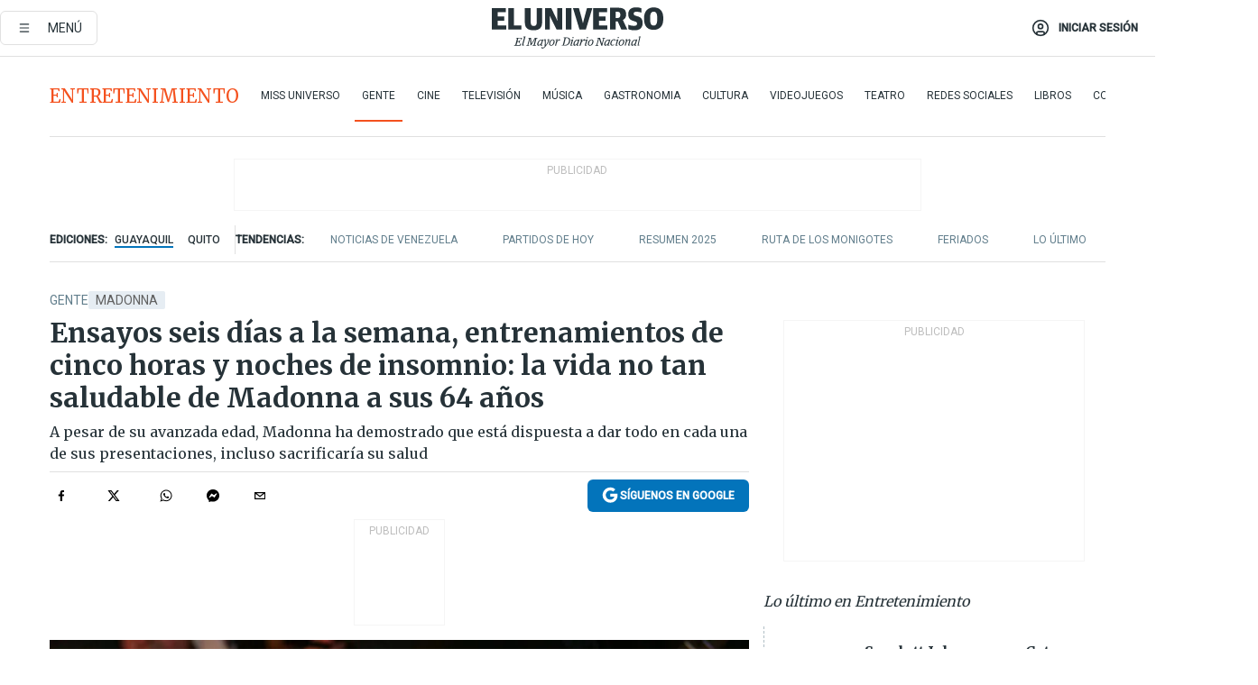

--- FILE ---
content_type: text/html; charset=utf-8
request_url: https://www.eluniverso.com/entretenimiento/gente/la-vida-no-tan-saludable-de-madonna-a-sus-64-anos-nota/
body_size: 90912
content:
<!DOCTYPE html><html lang="es"><head><meta name="viewport" content="width=device-width, initial-scale=1, minimum-scale=1, maximum-scale=5"/><link rel="preload" as="image" href="https://www.eluniverso.com/resizer/v2/ZT7FRN25KNC6NOGFQNVXIKRSTY.jpg?auth=55d33cd0a87722ef50161d4f63932252e90a44b3738cf03b97e6351c4474f152"/><link rel="preload" as="image" href="https://eluniverso.vteximg.com.br/arquivos/ids/170407"/><link rel="preload" as="image" href="https://eluniverso.vteximg.com.br/arquivos/ids/156827"/><link rel="preload" as="image" href="https://www.eluniverso.com/resizer/v2/QGSMWEIIQVESTP2WCU72KQN344.jpg?auth=eb6fe240fb83cf659175c5b0598e83b51373a074e8b9728ed975df5d8e9e7b9a"/><link rel="preload" as="image" href="/resizer/2HxvOD1A4Q_u6CDei84kVf-R6A0=/arc-anglerfish-arc2-prod-eluniverso/public/AESHW5JACBEJFDUEW7H4U2LUDU.png"/><link rel="preload" as="image" href="/resizer/BEF7uxCnseDUCOEzspu1JAGnM5s=/arc-anglerfish-arc2-prod-eluniverso/public/IW4PTRW2TFFY3LVVH5H2ZBV2HA.png"/><link rel="preload" as="image" href="/resizer/3TA3o8ve_EAQcqnzBT_8MksJLUw=/arc-anglerfish-arc2-prod-eluniverso/public/BW2LWWMNBZCIBFI4HFZZ4PS2P4.png"/><script async="" src="https://securepubads.g.doubleclick.net/tag/js/gpt.js?network-code=78858240"></script><script src="https://experience.tinypass.com/xbuilder/experience/load?aid=D8b6TuHSpu" async=""></script><script async="" src="https://www.googletagmanager.com/gtag/js?id=G-SYES0LW2K4"></script><script async="" id="xieg6Sie" src="https://cdn.viously.com/js/sdk/boot.js"></script><script async="" src="https://cdn.taboola.com/webpush/publishers/1915201/taboola-push-sdk.js"></script><script type="text/javascript" src="https://flower-ads.com/tag/eluniverso/eluniverso.js" async=""></script><meta charset="UTF-8"/><meta property="mrf:tags" content="tiponota:driver"/><meta name="robots" content="index, follow"/><meta name="robots" content="max-image-preview:large"/><title>Ensayos seis días a la semana, entrenamientos de cinco horas y noches de insomnio: la vida no tan saludable de Madonna a sus 64 años | Gente | Entretenimiento | El Universo</title><meta name="description" content="A pesar de su avanzada edad, Madonna ha demostrado que está dispuesta a dar todo en cada una de sus presentaciones, incluso sacrificaría su salud"/><link rel="canonical" href="https://www.eluniverso.com/entretenimiento/gente/la-vida-no-tan-saludable-de-madonna-a-sus-64-anos-nota/"/><meta name="abstract" content="A pesar de su avanzada edad, Madonna ha demostrado que está dispuesta a dar todo en cada una de sus presentaciones, incluso sacrificaría su salud"/><link rel="amphtml" href="https://www.eluniverso.com/entretenimiento/gente/la-vida-no-tan-saludable-de-madonna-a-sus-64-anos-nota/?outputType=amp"/><meta name="twitter:site" content="@eluniversocom"/><meta name="twitter:site:id" content="1597931854"/><meta name="twitter:creator" content="@eluniversocom"/><meta name="twitter:creator:id" content="1597931854"/><meta name="twitter:url" content="https://www.eluniverso.com/entretenimiento/gente/la-vida-no-tan-saludable-de-madonna-a-sus-64-anos-nota/"/><meta name="twitter:title" content="Ensayos seis días a la semana, entrenamientos de cinco horas y noches de insomnio: la vida no tan saludable de Madonna a sus 64 años"/><meta name="twitter:description" content="A pesar de su avanzada edad, Madonna ha demostrado que está dispuesta a dar todo en cada una de sus presentaciones, incluso sacrificaría su salud"/><meta name="twitter:image" content="https://www.eluniverso.com/resizer/v2/RDIKFQBVKJCKRHZ46DSEL5CEBM.jpg?auth=fb99fb3cb53570b75b52e40ab9de2dc84328f3ea4423cad7ea99313b998f8089&amp;width=914&amp;height=670&amp;quality=75&amp;smart=true"/><meta property="twitter:card" content="summary_large_image"/><meta name="fb:admins" content="100000069041809"/><meta name="fb:app_id" content="134434890019404"/><meta name="fb:pages" content="61449504559"/><meta name="og:site_name" content="El Universo"/><meta name="og:type" content="article"/><meta name="og:locale" content="es_LA"/><meta name="article:publisher" content="https://www.facebook.com/eluniversoec"/><meta name="og:title" content="Ensayos seis días a la semana, entrenamientos de cinco horas y noches de insomnio: la vida no tan saludable de Madonna a sus 64 años"/><meta name="og:url" content="https://www.eluniverso.com/entretenimiento/gente/la-vida-no-tan-saludable-de-madonna-a-sus-64-anos-nota/"/><meta name="og:description" content="A pesar de su avanzada edad, Madonna ha demostrado que está dispuesta a dar todo en cada una de sus presentaciones, incluso sacrificaría su salud"/><meta name="og:image" content="https://www.eluniverso.com/resizer/v2/RDIKFQBVKJCKRHZ46DSEL5CEBM.jpg?auth=fb99fb3cb53570b75b52e40ab9de2dc84328f3ea4423cad7ea99313b998f8089&amp;width=914&amp;height=670&amp;quality=75&amp;smart=true"/><meta name="og:updated_time" content="2023-06-30T22:00:00.376Z"/><meta name="article:section" content="Entretenimiento"/><meta name="article:tag" content="Madonna, Conciertos, Salud, Envejecimiento, Entrenamientos, Ejercicios, Cuerpo y alma, Entretenimiento, Espectáculos, Farándula, Nutrición, Redes sociales"/><meta name="article:published_time" content="2023-06-30T22:00:00.376Z"/><meta name="article:modified_time" content="2023-06-30T22:00:00.376Z"/><meta name="article:author" content="Redacción"/><meta name="cXenseParse:pageclass" content="article"/><meta name="cXenseParse:recs:pageclass" content="article"/><meta name="cXenseParse:pagetype" content="nota"/><meta name="cXenseParse:recs:pagetype" content="nota"/><meta name="cXenseParse:section" content="Entretenimiento"/><meta name="cXenseParse:recs:section" content="Entretenimiento"/><meta name="cXenseParse:subsection" content="Gente"/><meta name="cXenseParse:recs:subsection" content="Gente"/><meta name="cXenseParse:nombreTag" content="Madonna"/><meta name="cXenseParse:recs:nombreTag" content="Madonna"/><meta name="cXenseParse:nombreTag" content="Conciertos"/><meta name="cXenseParse:recs:nombreTag" content="Conciertos"/><meta name="cXenseParse:nombreTag" content="Salud"/><meta name="cXenseParse:recs:nombreTag" content="Salud"/><meta name="cXenseParse:nombreTag" content="Envejecimiento"/><meta name="cXenseParse:recs:nombreTag" content="Envejecimiento"/><meta name="cXenseParse:nombreTag" content="Entrenamientos"/><meta name="cXenseParse:recs:nombreTag" content="Entrenamientos"/><meta name="cXenseParse:nombreTag" content="Ejercicios"/><meta name="cXenseParse:recs:nombreTag" content="Ejercicios"/><meta name="cXenseParse:nombreTag" content="Cuerpo y alma"/><meta name="cXenseParse:recs:nombreTag" content="Cuerpo y alma"/><meta name="cXenseParse:nombreTag" content="Entretenimiento"/><meta name="cXenseParse:recs:nombreTag" content="Entretenimiento"/><meta name="cXenseParse:nombreTag" content="Espectáculos"/><meta name="cXenseParse:recs:nombreTag" content="Espectáculos"/><meta name="cXenseParse:nombreTag" content="Farándula"/><meta name="cXenseParse:recs:nombreTag" content="Farándula"/><meta name="cXenseParse:nombreTag" content="Nutrición"/><meta name="cXenseParse:recs:nombreTag" content="Nutrición"/><meta name="cXenseParse:nombreTag" content="Redes sociales"/><meta name="cXenseParse:recs:nombreTag" content="Redes sociales"/><meta name="cXenseParse:nombreTag" content="driver"/><meta name="cXenseParse:recs:nombreTag" content="driver"/><meta name="cXenseParse:author" content="periodista-tres"/><meta name="cXenseParse:recs:author" content="periodista-tres"/><meta property="mrf:tags" content="sub-section:Gente"/><meta property="mrf:tags" content="equiporedaccion:Agencia"/><link rel="dns-prefetch" href="https://fonts.googleapis.com"/><link rel="preconnect" href="https://fonts.gstatic.com"/><link rel="preload" as="style" href="https://fonts.googleapis.com/css2?family=Merriweather:wght@300;400;700&amp;family=Roboto:wght@300;400;500&amp;display=swap"/><link rel="preconnect" href="https://securepubads.g.doubleclick.net"/><link rel="alternate" type="application/rss+xml" title="RSS" href="https://www.eluniverso.com/arc/outboundfeeds/rss/?outputType=xml"/><link rel="preconnect" href="https://cse.google.com/" crossorigin="true"/><link rel="dns-prefetch" href="https://cse.google.com/"/><link rel="preconnect" href="https://www.googletagmanager.com/" crossorigin="true"/><link rel="dns-prefetch" href="https://www.googletagmanager.com/"/><link rel="preconnect" href="https://scdn.cxense.com/" crossorigin="true"/><link rel="dns-prefetch" href="https://scdn.cxense.com/"/><link rel="preconnect" href="https://cdn.tinypass.com/" crossorigin="true"/><link rel="dns-prefetch" href="https://cdn.tinypass.com/"/><link rel="preconnect" href="https://comcluster.cxense.com/" crossorigin="true"/><link rel="dns-prefetch" href="https://comcluster.cxense.com/"/><link rel="icon" type="image/x-icon" href="/pf/resources/icons/favicon.ico?d=879"/><link rel="apple-touch-icon" sizes="180x180" href="/pf/resources/icons/apple-touch-icon.png?d=879"/><link rel="icon" type="image/png" sizes="32x32" href="/pf/resources/icons/favicon-32x32.png?d=879"/><link rel="icon" type="image/png" sizes="16x16" href="/pf/resources/icons/favicon-16x16.png?d=879"/><link rel="manifest" href="/pf/resources/icons/site.webmanifest?d=879"/><link rel="mask-icon" href="/pf/resources/icons/safari-pinned-tab.svg?d=879" color="#084f8d"/><meta name="msapplication-TileColor" content="#084f8d"/><meta name="theme-color" content="#ffffff"/><script type="application/ld+json">{"@context":"https://schema.org","@type":"NewsArticle","mainEntityOfPage":{"@type":"WebPage","@id":"https://www.eluniverso.com/entretenimiento/gente/la-vida-no-tan-saludable-de-madonna-a-sus-64-anos-nota/"},"headline":"Ensayos seis días a la semana, entrenamientos de cinco horas y noches de insomnio: la vida no tan saludable de Madonna a sus 64 años","description":"A pesar de su avanzada edad, Madonna ha demostrado que está dispuesta a dar todo en cada una de sus presentaciones, incluso sacrificaría su salud","articleSection":["Entretenimiento"],"keywords":"Madonna,Conciertos,Salud,Envejecimiento,Entrenamientos,Ejercicios,Cuerpo y alma,Entretenimiento,Espectáculos,Farándula,Nutrición,Redes sociales,driver","image":["https://www.eluniverso.com/resizer/v2/RDIKFQBVKJCKRHZ46DSEL5CEBM.jpg?auth=fb99fb3cb53570b75b52e40ab9de2dc84328f3ea4423cad7ea99313b998f8089&width=914&height=670&quality=75&smart=true"],"datePublished":"2023-06-30T22:00:00.376Z","dateModified":"2023-06-30T22:00:00Z","author":[{"@type":"Person","name":"Periodista Tres","url":"https://www.eluniverso.com"}],"publisher":{"@type":"Organization","name":"El Universo","logo":{"@type":"ImageObject","url":"https://www.eluniverso.com/pf/resources/images/el-universo-meta-logo.jpg?d=638"}},"articleBody":"<a href=\"https://www.eluniverso.com/temas/madonna/\">Madonna</a> es conocida por ser una perfeccionista en lo que se refiere a sus actuaciones, y esta vez no iba a ser diferente, ya que no estaba escatimando en gastos ni esfuerzos para la gira de su 40 aniversario.Sin embargo, la <a href=\"https://www.eluniverso.com/temas/cantantes/\">cantante</a> se ha visto obligada a posponerla después de que el sábado fuera “trasladada de urgencia al hospital e intubada tras encontrarse inconsciente” a causa de una “<a href=\"https://www.eluniverso.com/temas/enfermedades/\">grave infección bacteriana</a>”, según lo anunció en <a href=\"https://www.eluniverso.com/temas/instagram/\">Instagram</a> su mánager Guy Oseary.Y es que Madonna, a sus 64 años, sigue arriesgándolo todo para actuar ante sus millones de fans, incluso <a href=\"https://www.eluniverso.com/temas/salud/\">sacrificando su salud</a>, tal como indicó un familiar a <a href=\"https://www.thesun.co.uk/tvandshowbiz/22858139/madonna-health-update-tour-cancelled-hospital-gym/\" target=\"_blank\">The Sun</a>.<a href=\"https://www.eluniverso.com/temas/madonna/\">Madonna</a> lleva su cuerpo al límite, y eso se refleja en su exigente agenda de giras, las cuales pasaron de estar integradas por 40 conciertos a un total de 80 presentaciones.Esto demuestra que la<a href=\"https://www.eluniverso.com/temas/cantantes/\"> intérprete de “Material Girl”</a> parece no estar dispuesta a reducir la velocidad, tal como ocurrió en su gira de <a href=\"https://www.eluniverso.com/temas/conciertos/\">2012 MDNA</a>, de la cual reveló que no dormía y que, antes de cada concierto, todo su personal se reunía para rezar. “El 50% de las veces las rezaba y el 49% lloraba, normalmente de agotamiento”.Sin contar su actividad física sobre el escenario, <a href=\"https://www.eluniverso.com/temas/madonna/\">Madonna</a> suele ejercitarse un total de seis veces por semanas por un cinco horas, tal como publicó <a href=\"https://www.dailymail.co.uk/tvshowbiz/article-12245895/A-look-Madonnas-intense-schedule-rushed-hospital.html\" target=\"_blank\">Daily Mail</a>.Fue justamente su entrenador Craig Smith quien reveló a este medio que ella integra a su rutina <a href=\"https://www.eluniverso.com/temas/entrenamientos/\">ejercicios de circuito, intervalos y de resistencia</a>, a los cuales suma entrenamientos con pesas de 20 o 30 repeticiones.Y, para mantener su figura de “bailarina”, Smith dijo que la reina del pop también tiene una estricta dieta de tres platos principales con tres meriendas pequeñas, los cuales suelen contener jugos, barras de proteína, frutas, verduras y cereales.<b>(E)</b>","isAccessibleForFree":true}</script><script type="application/ld+json">{"@context":"https://schema.org","@type":"BreadcrumbList","itemListElement":[{"@type":"ListItem","position":1,"name":"home","item":"https://www.eluniverso.com"},{"@type":"ListItem","position":2,"name":"Entretenimiento","item":"https://www.eluniverso.com/entretenimiento"},{"@type":"ListItem","position":3,"name":"Gente","item":"https://www.eluniverso.com/entretenimiento/gente"},{"@type":"ListItem","position":4,"name":"Ensayos seis días a la semana, entrenamientos de cinco horas y noches de insomnio: la vida no tan saludable de Madonna a sus 64 años"}]}</script><script type="application/javascript" id="polyfill-script">if(!Array.prototype.includes||!(window.Object && window.Object.assign)||!window.Promise||!window.Symbol||!window.fetch){document.write('<script type="application/javascript" src="/pf/dist/engine/polyfill.js?d=879&mxId=00000000" defer=""><\/script>')}</script><script id="fusion-engine-react-script" type="application/javascript" src="/pf/dist/engine/react.js?d=879&amp;mxId=00000000" defer=""></script><script id="fusion-engine-combinations-script" type="application/javascript" src="/pf/dist/components/combinations/default.js?d=879&amp;mxId=00000000" defer=""></script><link id="fusion-template-styles" rel="stylesheet" type="text/css" href="/pf/dist/components/combinations/default.css?d=879&amp;mxId=00000000"/><style data-styled="" data-styled-version="5.3.11">.fSVJiK{font-family:'Roboto',sans-serif;font-size:14px;padding-top:0.5rem;}/*!sc*/
data-styled.g17[id="sc-pye9px"]{content:"fSVJiK,"}/*!sc*/
</style><style>.svg-inline--fa,svg:not(:root).svg-inline--fa{overflow:visible}.svg-inline--fa{display:inline-block;font-size:inherit;height:1em;vertical-align:-.13em}.fa-lg{font-size:1.33em;line-height:.75em;vertical-align:-.07em}.fa-sm{font-size:.88em}html{overflow-x:hidden}#app-container .menublue{background-color:#0374bb;position:fixed}#app-container .menugray{background-color:#ebedf1;position:fixed}#app-container .menugray header{background-color:#ffbe00;border-radius:5px;margin-left:1rem;margin-right:1rem}#app-container .prose-text{word-break:break-word}#app-container .embeded-image img{margin:0}#app-container .embeded-image .img-content{margin-left:auto;margin-right:auto}.grecaptcha-badge{visibility:hidden}.swiper{height:100%;overflow:hidden;position:relative;width:100%}.swiper-vertical>.swiper-wrapper{flex-direction:column}.swiper-wrapper{box-sizing:content-box;display:flex;height:100%;position:relative;transition-property:transform;transition-timing-function:var(    --swiper-wrapper-transition-timing-function,initial  );width:100%;z-index:1}.swiper-android .swiper-slide,.swiper-wrapper{transform:translateZ(0)}.swiper-horizontal{touch-action:pan-y}.swiper-vertical{touch-action:pan-x}.swiper-slide{flex-shrink:0;transition-property:transform}.swiper-slide-invisible-blank{visibility:hidden}.swiper-autoheight,.swiper-autoheight .swiper-slide{height:auto}.swiper-autoheight .swiper-wrapper{align-items:flex-start;transition-property:transform,height}.swiper-backface-hidden .swiper-slide{-webkit-backface-visibility:hidden;backface-visibility:hidden;transform:translateZ(0)}.swiper-button-disabled svg{opacity:.3}.swiper-button{height:2.5rem;line-height:2.5rem;width:2.5rem}.prose{color:#263238;max-width:65ch}.prose [class~=lead]{color:#4b5563;font-size:1.25em;line-height:1.6;margin-bottom:1.2em;margin-top:1.2em}.prose a{color:#111827;font-weight:500;text-decoration:none}.prose strong{color:#111827;font-weight:600}.prose ol[type=A]{--list-counter-style:upper-alpha}.prose ol[type=a]{--list-counter-style:lower-alpha}.prose ol[type=A s]{--list-counter-style:upper-alpha}.prose ol[type=a s]{--list-counter-style:lower-alpha}.prose ol[type=I]{--list-counter-style:upper-roman}.prose ol[type=i]{--list-counter-style:lower-roman}.prose ol[type=I s]{--list-counter-style:upper-roman}.prose ol[type=i s]{--list-counter-style:lower-roman}.prose ol[type="1"]{--list-counter-style:decimal}.prose ol>li{padding-left:1.75em;position:relative}.prose ol>li:before{color:#6b7280;content:counter(list-item,var(--list-counter-style,decimal)) ".";font-weight:400;left:0;position:absolute}.prose ul>li{padding-bottom:.5rem;padding-left:1rem;padding-top:.5rem;position:relative}.prose ul>li:before{background-color:#455a64;border-radius:0;content:"";height:.3rem;left:.25em;position:absolute;top:1.3rem;width:.3rem}.prose hr{border-color:#e5e7eb;border-top-width:1px;margin-bottom:3em;margin-top:3em}.prose blockquote{border-left-color:#e5e7eb;border-left-width:.25rem;color:#111827;font-style:italic;font-weight:500;margin-bottom:1.6em;margin-top:1.6em;padding-left:1em;quotes:"\201C" "\201D" "\2018" "\2019"}.prose blockquote p:first-of-type:before{content:open-quote}.prose blockquote p:last-of-type:after{content:close-quote}.prose h1{color:#111827;font-size:2.25em;font-weight:800;line-height:1.1111111;margin-bottom:.8888889em;margin-top:0}.prose h2{color:#111827;font-size:1.5em;font-weight:700;line-height:1.3333333;margin-bottom:1em;margin-top:2em}.prose h3{font-size:1.25em;line-height:1.6;margin-bottom:.6em;margin-top:1.6em}.prose h3,.prose h4{color:#111827;font-weight:600}.prose h4{line-height:1.5;margin-bottom:.5em;margin-top:1.5em}.prose figure figcaption{color:#6b7280;font-size:.875em;line-height:1.4285714;margin-top:.8571429em}.prose code{color:#111827;font-size:.875em;font-weight:600}.prose code:after,.prose code:before{content:"`"}.prose a code{color:#111827}.prose pre{background-color:#1f2937;border-radius:.375rem;color:#e5e7eb;font-size:.875em;line-height:1.7142857;margin-bottom:1.7142857em;margin-top:1.7142857em;overflow-x:auto;padding:.8571429em 1.1428571em}.prose pre code{background-color:transparent;border-radius:0;border-width:0;color:inherit;font-family:inherit;font-size:inherit;font-weight:400;line-height:inherit;padding:0}.prose pre code:after,.prose pre code:before{content:none}.prose table{font-size:.875em;line-height:1.7142857;margin-bottom:2em;margin-top:2em;table-layout:auto;text-align:left;width:100%}.prose thead{border-bottom-color:#d1d5db;border-bottom-width:1px;color:#111827;font-weight:600}.prose thead th{padding-bottom:.5714286em;padding-left:.5714286em;padding-right:.5714286em;vertical-align:bottom}.prose tbody tr{border-bottom-color:#e5e7eb;border-bottom-width:1px}.prose tbody tr:last-child{border-bottom-width:0}.prose tbody td{padding:.5714286em;vertical-align:top}.prose{font-size:1rem;line-height:1.75}.prose p{margin-bottom:1.25em;margin-top:1.25em}.prose figure,.prose img,.prose video{margin-bottom:2em;margin-top:2em}.prose figure>*{margin-bottom:0;margin-top:0}.prose h2 code{font-size:.875em}.prose h3 code{font-size:.9em}.prose ol,.prose ul{margin-bottom:1.25em;margin-top:1.25em}.prose li{margin-bottom:.5em;margin-top:.5em}.prose>ul>li p{margin-bottom:.75em;margin-top:.75em}.prose>ul>li>:first-child{margin-top:1.25em}.prose>ul>li>:last-child{margin-bottom:1.25em}.prose ol ol,.prose ol ul,.prose ul ol,.prose ul ul{margin-bottom:.75em;margin-top:.75em}.prose h2+*,.prose h3+*,.prose h4+*,.prose hr+*{margin-top:0}.prose thead th:first-child{padding-left:0}.prose thead th:last-child{padding-right:0}.prose tbody td:first-child{padding-left:0}.prose tbody td:last-child{padding-right:0}.prose>:first-child{margin-top:0}.prose>:last-child{margin-bottom:0}.prose-lg{font-size:1.125rem;line-height:1.7777778}.prose-lg p{margin-bottom:1.3333333em;margin-top:1.3333333em}.prose-lg [class~=lead]{font-size:1.2222222em;line-height:1.4545455;margin-bottom:1.0909091em;margin-top:1.0909091em}.prose-lg blockquote{margin-bottom:1.6666667em;margin-top:1.6666667em;padding-left:1em}.prose-lg h1{font-size:2.6666667em;line-height:1;margin-bottom:.8333333em;margin-top:0}.prose-lg h2{font-size:1.6666667em;line-height:1.3333333;margin-bottom:1.0666667em;margin-top:1.8666667em}.prose-lg h3{font-size:1.3333333em;line-height:1.5;margin-bottom:.6666667em;margin-top:1.6666667em}.prose-lg h4{line-height:1.5555556;margin-bottom:.4444444em;margin-top:1.7777778em}.prose-lg figure,.prose-lg img,.prose-lg video{margin-bottom:1.7777778em;margin-top:1.7777778em}.prose-lg figure>*{margin-bottom:0;margin-top:0}.prose-lg figure figcaption{font-size:.8888889em;line-height:1.5;margin-top:1em}.prose-lg code{font-size:.8888889em}.prose-lg h2 code{font-size:.8666667em}.prose-lg h3 code{font-size:.875em}.prose-lg pre{border-radius:.375rem;font-size:.8888889em;line-height:1.75;margin-bottom:2em;margin-top:2em;padding:1em 1.5em}.prose-lg ul{margin-bottom:1.3333333em;margin-top:1.3333333em}.prose-lg li{margin-bottom:.6666667em;margin-top:.6666667em}.prose-lg ul>li{padding-left:1rem}.prose-lg ul>li:before{height:.3rem;left:.25em;top:1.3rem;width:.3rem}.prose-lg>ul>li p{margin-bottom:.8888889em;margin-top:.8888889em}.prose-lg>ul>li>:first-child{margin-top:1.3333333em}.prose-lg>ul>li>:last-child{margin-bottom:1.3333333em}.prose-lg ol ol,.prose-lg ol ul,.prose-lg ul ol,.prose-lg ul ul{margin-bottom:.8888889em;margin-top:.8888889em}.prose-lg hr{margin-bottom:3.1111111em;margin-top:3.1111111em}.prose-lg h2+*,.prose-lg h3+*,.prose-lg h4+*,.prose-lg hr+*{margin-top:0}.prose-lg table{font-size:.8888889em;line-height:1.5}.prose-lg thead th{padding-bottom:.75em;padding-left:.75em;padding-right:.75em}.prose-lg thead th:first-child{padding-left:0}.prose-lg thead th:last-child{padding-right:0}.prose-lg tbody td{padding:.75em}.prose-lg tbody td:first-child{padding-left:0}.prose-lg tbody td:last-child{padding-right:0}.prose-lg>:first-child{margin-top:0}.prose-lg>:last-child{margin-bottom:0}#clickio-splash-list{left:0;min-height:1px;right:auto;width:100%}#clickio-splash-iframe{margin:0;min-width:100%;opacity:0;overflow:visible}#clickio-splash-iframe,#clickio-splash-list{bottom:-100px;position:fixed;top:100vh;z-index:-1}#clickio-splash-iframe:not([height="100"]){bottom:0;max-height:100%;max-width:100%;opacity:1;top:0;z-index:2147483647}#clickio-splash-list:has(#clickio-splash-iframe:not([height="100"])){z-index:2147483647}#clickio-splash-list:has(#clickio-splash-iframe[height="100"][width="0"]){display:none}#clickio-splash-iframe[height="100"][width="0"]{display:none}.prose [data-oembed-type=youtube]{height:0;padding-bottom:56.25%;position:relative}.prose [data-oembed-type=youtube] iframe{height:100%;left:0;position:absolute;top:0;width:100%}.prose .gallery figure,.prose .gallery img,.prose .related figure,.prose .related img{margin:0}.prose .gallery-wrapper h3{margin-top:0}.prose .related h2{font-size:.875rem;line-height:1.25rem;margin:0}.prose .related figure,.prose .related img{margin:0}.prose .dropcap-letter:first-letter{float:left;font-family:Merriweather,serif;font-size:3rem;font-weight:700;line-height:50px;line-height:1;margin-right:.5rem;--tw-text-opacity:1;color:rgb(38 50 56/var(--tw-text-opacity,1))}.prose .prose-list a,.prose p a,.prose table a{--tw-border-opacity:1;border-color:rgb(207 216 220/var(--tw-border-opacity,1));--tw-text-opacity:1;border-bottom-width:1px;color:rgb(3 116 187/var(--tw-text-opacity,1));padding-bottom:2px;text-decoration:none}#figCaptionOfImage.premium-hero{background:linear-gradient(180deg,hsla(0,0%,5%,0) 5%,hsla(0,0%,5%,.6) 50%);padding:30px 15% 20px;text-shadow:0 0 3px #000}@media(max-width:640px){#figCaptionOfImage.premium-hero{background:#e0e0e0;color:#616161;font-size:14px;font-weight:400;line-height:1.5;padding:10px;text-shadow:none}}#figCaptionOfImage.jaimejarrin-hero{left:44%;position:absolute;top:42%;width:50%;z-index:1}amp-carousel>div>div:first-child{scrollbar-width:none}amp-carousel>div>div:first-child::-webkit-scrollbar{display:none}.amp-carousel-button{border-radius:9999px;--tw-bg-opacity:1;background-color:rgb(255 255 255/var(--tw-bg-opacity,1));font-size:1.125rem;line-height:1.75rem;--tw-text-opacity:1;color:rgb(38 50 56/var(--tw-text-opacity,1));--tw-shadow:0 1px 3px 0 rgba(0,0,0,.1),0 1px 2px -1px rgba(0,0,0,.1);--tw-shadow-colored:0 1px 3px 0 var(--tw-shadow-color),0 1px 2px -1px var(--tw-shadow-color);box-shadow:var(--tw-ring-offset-shadow,0 0 #0000),var(--tw-ring-shadow,0 0 #0000),var(--tw-shadow)}.amp-carousel-button-prev{background-image:url(/home/circleci/repo/resources/dist69f9e44fb494ae19baa7.svg?d=879&mxId=00000000);margin-left:.5rem}.amp-carousel-button-next{background-image:url(/home/circleci/repo/resources/diste6faa6709a150adf8cab.svg?d=879&mxId=00000000);margin-right:.5rem}@media(min-width:1024px){#app-container .article-body .related-posts{margin-left:1.5rem}#app-container .related-posts .card .card-content{margin:0}#app-container .space-y-3 .related-posts{margin-bottom:1rem;margin-top:0}.related-posts{float:right;width:35%}.related-posts .card-image{display:none}}#app-container .article-body h2{font-size:1.3rem;line-height:1.5rem}#app-container .article-body h3{font-size:1.25rem;line-height:1.5rem}#app-container .article-body h4{font-size:1.125rem;line-height:1.5rem}@media only screen and (max-width:667px){#app-container .article-body h2{font-size:1.25rem;line-height:1.75rem}#app-container .article-body h3{font-size:1.125rem;line-height:1.75rem}#app-container .article-body h4{font-size:1rem;line-height:1.5rem}}.related-posts{grid-row:3}.related-posts .card:last-child{border-bottom:0}.related-header-body li{margin-bottom:10px;padding-left:25px;position:relative}.related-header-body li:before{content:"■";left:0;margin-right:15px;position:absolute;width:6px}.feature-active-campaign input[type=date],.feature-active-campaign input[type=email],.feature-active-campaign input[type=text]{border-radius:0;border-width:1px;--tw-border-opacity:1;border-color:rgb(224 224 224/var(--tw-border-opacity,1));font-family:Roboto,sans-serif;padding:.5rem}.feature-active-campaign ._form-title{border-bottom-width:1px;--tw-border-opacity:1;border-color:rgb(224 224 224/var(--tw-border-opacity,1));font-family:Merriweather,serif;font-size:1.125rem;font-style:italic;font-weight:400;line-height:1.75rem;padding-bottom:.5rem}.feature-active-campaign ._html-code{font-family:Roboto,sans-serif;font-size:1rem;line-height:1.5rem}.feature-active-campaign ._html-code p{margin-bottom:1rem}.feature-active-campaign label._form-label{display:none}.feature-active-campaign ._form-content{display:flex;flex-wrap:wrap}.feature-active-campaign ._form_element{margin-bottom:1rem;margin-right:.5rem}.feature-active-campaign ._form_element._clear{flex-shrink:0;margin-right:0;width:100%}.feature-active-campaign button{--tw-bg-opacity:1;background-color:rgb(3 116 187/var(--tw-bg-opacity,1));font-family:Roboto,sans-serif;padding:.5rem 1rem;text-transform:uppercase;--tw-text-opacity:1;color:rgb(255 255 255/var(--tw-text-opacity,1))}.feature-active-campaign.fields-col ._button-wrapper,.feature-active-campaign.fields-col ._form_element{flex-shrink:0;margin-right:0;width:100%}.feature-active-campaign.text-left ._form-content{justify-content:flex-start}.feature-active-campaign.text-left ._button-wrapper,.feature-active-campaign.text-left ._form_element{text-align:left}.feature-active-campaign.text-center ._form-content{justify-content:center}.feature-active-campaign.text-right ._form-content{justify-content:flex-end}.feature-active-campaign.text-right ._button-wrapper,.feature-active-campaign.text-right ._form_element{text-align:right}.card.gallery .card-image .icon,.card.video .card-image .icon{left:50%;top:50%;transform:translate(-50%,-50%)}.card.gallery .card-image:hover .icon,.card.video .card-image:hover .icon{opacity:.5}.card .author strong:after{content:","}.card .author strong:last-child:after{content:""}.sidemenu a{display:block;font-family:Roboto,sans-serif;font-size:.75rem;line-height:1rem;outline:2px solid transparent;outline-offset:2px;padding-bottom:1rem;padding-top:1rem;text-transform:uppercase}amp-accordion .accordion-heading:focus svg{transform:rotate(90deg)}.gcse-search-wrap .gsc-search-box{margin-bottom:1rem}.gcse-search-wrap .gsc-input-box{border-radius:0}.gcse-search-wrap .gsc-control-cse{background-color:transparent}.gcse-search-wrap .gsc-result{background-color:transparent;padding-bottom:1rem;padding-top:1rem}.gcse-search-wrap .gs-visibleUrl{font-family:Roboto,sans-serif;--tw-text-opacity:1;color:rgb(96 125 139/var(--tw-text-opacity,1))}.gcse-search-wrap .gsc-tabsArea{border-radius:0;border-width:0;margin-bottom:1rem}.gcse-search-wrap .gsc-tabHeader{font-family:Roboto,sans-serif}.gcse-search-wrap .gs-title{font-weight:700;margin-bottom:.5rem}.gcse-search-wrap .gs-title b{--tw-bg-opacity:1;background-color:rgb(230 237 243/var(--tw-bg-opacity,1))}.gcse-search-wrap .gsc-url-top{margin-bottom:.5rem}.gcse-search-wrap .gs-image{display:block}.gcse-search-wrap .gs-promotion-image-box,.gcse-search-wrap .gs-web-image-box{margin-right:1rem;width:80px}@media (min-width:768px){.gcse-search-wrap .gs-promotion-image-box,.gcse-search-wrap .gs-web-image-box{width:150px}}.gcse-search-wrap .gs-promotion-image-box .gs-image,.gcse-search-wrap .gs-web-image-box .gs-image{margin-left:auto;margin-right:auto;max-width:80px}@media (min-width:768px){.gcse-search-wrap .gs-promotion-image-box .gs-image,.gcse-search-wrap .gs-web-image-box .gs-image{max-width:150px}}.gcse-search-wrap .gsc-table-result{display:flex}.gcse-search-wrap .gs-snippet{font-size:.875rem;line-height:1.25rem}.gcse-search-wrap .gsc-results .gsc-cursor-box{display:flex;justify-content:center;margin-bottom:2rem;margin-top:2rem}.gcse-search-wrap .gsc-results .gsc-cursor-box .gsc-cursor-page{background-color:transparent;font-family:Roboto,sans-serif;outline:none;padding:.5rem 1rem;--tw-text-opacity:1;color:rgb(38 50 56/var(--tw-text-opacity,1));text-decoration-line:none}.gcse-search-wrap .gsc-results .gsc-cursor-box .gsc-cursor-page:hover{font-weight:700;text-decoration-line:none}.gcse-search-wrap .gsc-results .gsc-cursor-box .gsc-cursor-current-page{border-width:1px;--tw-border-opacity:1;border-color:rgb(3 116 187/var(--tw-border-opacity,1));--tw-text-opacity:1;color:rgb(3 116 187/var(--tw-text-opacity,1))}.gcse-search-wrap a,.gcse-search-wrap b,.gcse-search-wrap div{font-family:Merriweather,serif}.gcse-search-wrap .gsc-above-wrapper-area,.gcse-search-wrap .gsc-above-wrapper-area a,.gcse-search-wrap .gsc-above-wrapper-area b,.gcse-search-wrap .gsc-above-wrapper-area div{font-family:Roboto,sans-serif}.gcse-search-wrap .gsc-search-button{outline:none;--tw-bg-opacity:1;background-color:rgb(3 116 187/var(--tw-bg-opacity,1));padding:.5rem}.gcse-search-wrap .gcsc-more-maybe-branding-root{display:none}.gsc-expansionArea .gsc-webResult.gsc-result{border-color:#e2e8f0;border-width:1px 0 0}amp-social-share.facebook-messenger{background-color:transparent;background-image:url(/home/circleci/repo/resources/distb326b8cda9737613ab0d.svg?d=879&mxId=00000000);background-position:50%;background-repeat:no-repeat;background-size:80%}amp-social-share.rounded{background-color:transparent;filter:invert(1)}.feature-taboola{margin:0}.feature-taboola .trc_rbox_header.trc_rbox_border_elm{border-bottom-width:1px;border-style:solid;--tw-border-opacity:1;border-color:rgb(207 216 220/var(--tw-border-opacity,1));padding-bottom:.5rem}.feature-taboola .trc_rbox_header .trc_rbox_header_span{font-family:Merriweather,serif;font-size:1rem;font-style:italic;font-weight:400;line-height:1.5rem;--tw-text-opacity:1;color:rgb(38 50 56/var(--tw-text-opacity,1))}.feature-taboola .trc_rbox_outer{margin-top:2rem}.feature-taboola .videoCube .video-label-box .video-title{font-family:Merriweather,serif;font-size:1rem;font-weight:700;line-height:1.5rem;margin:0;--tw-text-opacity:1;color:rgb(38 50 56/var(--tw-text-opacity,1))}.feature-taboola .videoCube .video-label-box .video-title:hover{--tw-text-opacity:1;color:rgb(3 116 187/var(--tw-text-opacity,1));text-decoration-line:none}.feature-taboola .videoCube.syndicatedItem .branding{font-family:Roboto,sans-serif;font-size:.75rem;font-weight:400;line-height:1rem;--tw-text-opacity:1;color:rgb(97 97 97/var(--tw-text-opacity,1))}.feature-taboola .videoCube .thumbBlock_holder{margin-bottom:1rem}#tbl-next-up .trc_related_container{margin-top:2em}#tbl-next-up .trc_related_container .blend-next-up-a .video-label,#tbl-next-up .trc_related_container .blend-next-up-a .video-title{font-family:Merriweather,serif}#tbl-next-up .trc_related_container .blend-next-up-a .branding{font-family:Roboto,sans-serif}#tbl-next-up .trc_related_container .tbl-read-next-btn{font-family:Roboto,sans-serif;text-transform:uppercase;--tw-text-opacity:1;color:rgb(3 116 187/var(--tw-text-opacity,1))}#tbl-next-up .trc_related_container .tbl-read-next-btn:hover{background:none;--tw-text-opacity:1;color:rgb(94 146 243/var(--tw-text-opacity,1))}#tbl-next-up .trc_related_container .video-title{font-family:Merriweather,serif}.offer-container-component{background:linear-gradient(180deg,#fcf1df,#e3e7e8)}@media (min-width:640px){.tag-result-list{-moz-columns:2;column-count:2}}.feed li{border-color:#eee}.feed.feed-ranking{counter-reset:rank-counter}.feed.feed-ranking li{counter-increment:rank-counter;min-height:2rem;padding-left:3rem}.feed.feed-ranking li:before{content:counter(rank-counter);font-size:3rem;font-style:italic;font-weight:500;left:0;line-height:1;position:absolute;--tw-text-opacity:1;color:rgb(207 216 220/var(--tw-text-opacity,1));top:50%;transform:translateY(-50%)}.feed.feed-chronology{padding-left:1rem}.feed.feed-chronology:before{border-left-width:1px;border-style:dashed;content:"";height:100%;left:0;position:absolute;top:0;--tw-border-opacity:1;border-color:rgb(176 190 197/var(--tw-border-opacity,1));width:1px}.feed.feed-chronology li:before{box-sizing:border-box;content:"";left:0;margin-left:-1rem;position:absolute;--tw-bg-opacity:1;background-color:rgb(3 116 187/var(--tw-bg-opacity,1));height:5px;top:1.6rem;transform:translateX(-50%);width:5px}.feed.feed-comments li{padding-left:4rem}.feed.feed-comments li:before{content:url(/home/circleci/repo/resources/dist58d0c393cbec7969aa40.svg?d=879&mxId=00000000);display:block;height:3rem;left:0;position:absolute;top:50%;transform:translateY(-50%);width:3rem}.feed.feed-comments li .card{justify-content:center;min-height:5rem}button.gallery-close-button{color:#fff}.view-more-images{background:linear-gradient(rgba(0,0,0,.4),rgba(0,0,0,.8));z-index:1}.gallery img{-o-object-fit:cover;object-fit:cover}.search-box-wrap,.search-box-wrap .input-wrap{transition:width .3s ease,padding .3s ease}.search-box-wrap .input-wrap{height:0;overflow:hidden;width:0}.search-box-wrap .input-wrap.open{height:auto;width:16rem}.search-box-wrap .gsc-search-button-v2,.search-box-wrap .gsc-search-button-v2:focus,.search-box-wrap .gsc-search-button-v2:hover{background-color:#fff;border:1px solid #e1e1e1;outline:none;padding:10px}.search-box-wrap .gsc-search-button-v2 svg,.search-box-wrap .gsc-search-button-v2:focus svg,.search-box-wrap .gsc-search-button-v2:hover svg{color:#000;fill:currentcolor}*,:after,:before{--tw-border-spacing-x:0;--tw-border-spacing-y:0;--tw-translate-x:0;--tw-translate-y:0;--tw-rotate:0;--tw-skew-x:0;--tw-skew-y:0;--tw-scale-x:1;--tw-scale-y:1;--tw-pan-x: ;--tw-pan-y: ;--tw-pinch-zoom: ;--tw-scroll-snap-strictness:proximity;--tw-gradient-from-position: ;--tw-gradient-via-position: ;--tw-gradient-to-position: ;--tw-ordinal: ;--tw-slashed-zero: ;--tw-numeric-figure: ;--tw-numeric-spacing: ;--tw-numeric-fraction: ;--tw-ring-inset: ;--tw-ring-offset-width:0px;--tw-ring-offset-color:#fff;--tw-ring-color:rgba(3,116,187,.5);--tw-ring-offset-shadow:0 0 #0000;--tw-ring-shadow:0 0 #0000;--tw-shadow:0 0 #0000;--tw-shadow-colored:0 0 #0000;--tw-blur: ;--tw-brightness: ;--tw-contrast: ;--tw-grayscale: ;--tw-hue-rotate: ;--tw-invert: ;--tw-saturate: ;--tw-sepia: ;--tw-drop-shadow: ;--tw-backdrop-blur: ;--tw-backdrop-brightness: ;--tw-backdrop-contrast: ;--tw-backdrop-grayscale: ;--tw-backdrop-hue-rotate: ;--tw-backdrop-invert: ;--tw-backdrop-opacity: ;--tw-backdrop-saturate: ;--tw-backdrop-sepia: ;--tw-contain-size: ;--tw-contain-layout: ;--tw-contain-paint: ;--tw-contain-style: }::backdrop{--tw-border-spacing-x:0;--tw-border-spacing-y:0;--tw-translate-x:0;--tw-translate-y:0;--tw-rotate:0;--tw-skew-x:0;--tw-skew-y:0;--tw-scale-x:1;--tw-scale-y:1;--tw-pan-x: ;--tw-pan-y: ;--tw-pinch-zoom: ;--tw-scroll-snap-strictness:proximity;--tw-gradient-from-position: ;--tw-gradient-via-position: ;--tw-gradient-to-position: ;--tw-ordinal: ;--tw-slashed-zero: ;--tw-numeric-figure: ;--tw-numeric-spacing: ;--tw-numeric-fraction: ;--tw-ring-inset: ;--tw-ring-offset-width:0px;--tw-ring-offset-color:#fff;--tw-ring-color:rgba(3,116,187,.5);--tw-ring-offset-shadow:0 0 #0000;--tw-ring-shadow:0 0 #0000;--tw-shadow:0 0 #0000;--tw-shadow-colored:0 0 #0000;--tw-blur: ;--tw-brightness: ;--tw-contrast: ;--tw-grayscale: ;--tw-hue-rotate: ;--tw-invert: ;--tw-saturate: ;--tw-sepia: ;--tw-drop-shadow: ;--tw-backdrop-blur: ;--tw-backdrop-brightness: ;--tw-backdrop-contrast: ;--tw-backdrop-grayscale: ;--tw-backdrop-hue-rotate: ;--tw-backdrop-invert: ;--tw-backdrop-opacity: ;--tw-backdrop-saturate: ;--tw-backdrop-sepia: ;--tw-contain-size: ;--tw-contain-layout: ;--tw-contain-paint: ;--tw-contain-style: }/*! tailwindcss v3.4.18 | MIT License | https://tailwindcss.com*/*,:after,:before{border:0 solid;box-sizing:border-box}:after,:before{--tw-content:""}:host,html{line-height:1.5;-webkit-text-size-adjust:100%;font-family:ui-sans-serif,system-ui,sans-serif,Apple Color Emoji,Segoe UI Emoji,Segoe UI Symbol,Noto Color Emoji;font-feature-settings:normal;font-variation-settings:normal;-moz-tab-size:4;-o-tab-size:4;tab-size:4;-webkit-tap-highlight-color:transparent}body{line-height:inherit;margin:0}hr{border-top-width:1px;color:inherit;height:0}abbr:where([title]){-webkit-text-decoration:underline dotted;text-decoration:underline dotted}h1,h2,h3,h4,h5,h6{font-size:inherit;font-weight:inherit}a{color:inherit;text-decoration:inherit}b,strong{font-weight:bolder}code,kbd,pre,samp{font-family:ui-monospace,SFMono-Regular,Menlo,Monaco,Consolas,Liberation Mono,Courier New,monospace;font-feature-settings:normal;font-size:1em;font-variation-settings:normal}small{font-size:80%}sub,sup{font-size:75%;line-height:0;position:relative;vertical-align:baseline}sub{bottom:-.25em}sup{top:-.5em}table{border-collapse:collapse;border-color:inherit;text-indent:0}button,input,optgroup,select,textarea{color:inherit;font-family:inherit;font-feature-settings:inherit;font-size:100%;font-variation-settings:inherit;font-weight:inherit;letter-spacing:inherit;line-height:inherit;margin:0;padding:0}button,select{text-transform:none}button,input:where([type=button]),input:where([type=reset]),input:where([type=submit]){-webkit-appearance:button;background-color:transparent;background-image:none}:-moz-focusring{outline:auto}:-moz-ui-invalid{box-shadow:none}progress{vertical-align:baseline}::-webkit-inner-spin-button,::-webkit-outer-spin-button{height:auto}[type=search]{-webkit-appearance:textfield;outline-offset:-2px}::-webkit-search-decoration{-webkit-appearance:none}::-webkit-file-upload-button{-webkit-appearance:button;font:inherit}summary{display:list-item}blockquote,dd,dl,figure,h1,h2,h3,h4,h5,h6,hr,p,pre{margin:0}fieldset{margin:0}fieldset,legend{padding:0}menu,ol,ul{list-style:none;margin:0;padding:0}dialog{padding:0}textarea{resize:vertical}input::-moz-placeholder,textarea::-moz-placeholder{color:#9ca3af;opacity:1}input::placeholder,textarea::placeholder{color:#9ca3af;opacity:1}[role=button],button{cursor:pointer}:disabled{cursor:default}audio,canvas,embed,iframe,img,object,svg,video{display:block;vertical-align:middle}img,video{height:auto;max-width:100%}[hidden]:where(:not([hidden=until-found])){display:none}.\!container{margin-left:auto;margin-right:auto;width:100%}.container{margin-left:auto;margin-right:auto;width:100%}@media (min-width:640px){.\!container{max-width:640px}.container{max-width:640px}}@media (min-width:768px){.\!container{max-width:768px}.container{max-width:768px}}@media (min-width:1024px){.\!container{max-width:1024px}.container{max-width:1024px}}@media (min-width:1280px){.\!container{max-width:1280px}.container{max-width:1280px}}.badge{background-color:#e6edf3;border-radius:.125rem;box-sizing:border-box;color:#616161;font-family:Roboto,sans-serif;line-height:1.6;padding:0 .5rem;text-transform:uppercase}.badge-warning{background-color:#fbc02d}.badge-danger{background-color:#d32f2f}.button{background-color:#e6edf3;border-radius:.375rem;box-sizing:border-box;cursor:pointer;font-family:Roboto,sans-serif;outline:none;text-decoration:none;text-transform:uppercase}.button:disabled{cursor:not-allowed;pointer-events:all}.button-primary{background-color:#0374bb;border:1px solid #0374bb;color:#fff}.button-primary:hover{background-color:#0196d8}.button-primary:focus{background-color:#0374bb;border-color:#0196d8}.button-primary:active{background-color:#087ec5}.button-primary:disabled{background-color:#1b7ebb;border-color:#1b7ebb;color:#fff}.button-secondary{background-color:#fff;border:solid #0374bb;color:#0374bb}.button-secondary:focus,.button-secondary:hover{background-color:#e6edf3}.button-secondary:active{background-color:#1b7ebb}.button-secondary:disabled{border-color:#1b7ebb}.button-tertiary{background-color:#fff;border:1px solid #e0e0e0;color:#263238}.button-tertiary:focus,.button-tertiary:hover{background-color:#eceff1}.button-tertiary:active{background-color:#cfd8dc}.button-tertiary:disabled{bordercolor:#b0bec5}.button-destructive{background-color:#d32f2f;border:solid #d32f2f;color:#fff}.button-destructive:hover{background-color:#9a0007}.button-destructive:focus{background-color:#d32f2f;border-color:#9a0007}.button-destructive:active{background-color:#9a0007}.button-destructive:disabled{background-color:#f7d6d5;bordercolor:#f7d6d5;color:#fff}.button-ghost{background-color:transparent;border-color:transparent;color:#0374bb}.button-ghost:focus,.button-ghost:hover{background-color:#e6edf3}.button-ghost:active{background-color:#1b7ebb}.button-special{background-color:transparent;border-color:#fff;color:#fff}.sr-only{height:1px;margin:-1px;overflow:hidden;padding:0;position:absolute;width:1px;clip:rect(0,0,0,0);border-width:0;white-space:nowrap}.pointer-events-none{pointer-events:none}.visible{visibility:visible}.static{position:static}.fixed{position:fixed}.absolute{position:absolute}.relative{position:relative}.\!sticky{position:sticky}.sticky{position:sticky}.inset-0{inset:0}.-inset-y-1{bottom:-.5rem;top:-.5rem}.inset-x-0{left:0;right:0}.inset-y-0{bottom:0;top:0}.-bottom-2\.5{bottom:-1.25rem}.-top-1{top:-.5rem}.bottom-0{bottom:0}.bottom-4{bottom:2rem}.left-0{left:0}.left-0\.5{left:.25rem}.left-1\/2{left:50%}.left-2{left:1rem}.left-4{left:2rem}.right-0{right:0}.right-2{right:1rem}.top-0{top:0}.top-0\.5{top:.25rem}.top-2{top:1rem}.top-5{top:2.5rem}.top-7{top:3.5rem}.z-0{z-index:0}.z-10{z-index:10}.z-50{z-index:50}.order-1{order:1}.order-2{order:2}.order-3{order:3}.order-4{order:4}.order-5{order:5}.order-last{order:9999}.col-span-1{grid-column:span 1/span 1}.col-span-10{grid-column:span 10/span 10}.col-span-11{grid-column:span 11/span 11}.col-span-12{grid-column:span 12/span 12}.col-span-2{grid-column:span 2/span 2}.col-span-3{grid-column:span 3/span 3}.col-span-4{grid-column:span 4/span 4}.col-span-5{grid-column:span 5/span 5}.col-span-6{grid-column:span 6/span 6}.col-span-7{grid-column:span 7/span 7}.col-span-8{grid-column:span 8/span 8}.col-span-9{grid-column:span 9/span 9}.row-span-2{grid-row:span 2/span 2}.row-span-3{grid-row:span 3/span 3}.row-span-4{grid-row:span 4/span 4}.row-span-6{grid-row:span 6/span 6}.float-right{float:right}.m-0{margin:0}.m-0\.5{margin:.25rem}.m-1{margin:.5rem}.m-2{margin:1rem}.m-4{margin:2rem}.m-auto{margin:auto}.-mx-2{margin-left:-1rem;margin-right:-1rem}.-mx-4{margin-left:-2rem;margin-right:-2rem}.mx-0{margin-left:0;margin-right:0}.mx-0\.5{margin-left:.25rem;margin-right:.25rem}.mx-1{margin-left:.5rem;margin-right:.5rem}.mx-10{margin-left:5rem;margin-right:5rem}.mx-2{margin-left:1rem;margin-right:1rem}.mx-3{margin-left:1.5rem;margin-right:1.5rem}.mx-4{margin-left:2rem;margin-right:2rem}.mx-5{margin-left:2.5rem;margin-right:2.5rem}.mx-6{margin-left:3rem;margin-right:3rem}.mx-7{margin-left:3.5rem;margin-right:3.5rem}.mx-8{margin-left:4rem;margin-right:4rem}.mx-9{margin-left:4.5rem;margin-right:4.5rem}.mx-auto{margin-left:auto;margin-right:auto}.my-0\.5{margin-bottom:.25rem;margin-top:.25rem}.my-1{margin-bottom:.5rem;margin-top:.5rem}.my-2{margin-bottom:1rem;margin-top:1rem}.my-3{margin-bottom:1.5rem;margin-top:1.5rem}.my-4{margin-bottom:2rem;margin-top:2rem}.my-5{margin-bottom:2.5rem;margin-top:2.5rem}.-ml-2{margin-left:-1rem}.-mt-1{margin-top:-.5rem}.mb-0{margin-bottom:0}.mb-0\.5{margin-bottom:.25rem}.mb-1{margin-bottom:.5rem}.mb-2{margin-bottom:1rem}.mb-3{margin-bottom:1.5rem}.mb-4{margin-bottom:2rem}.mb-5{margin-bottom:2.5rem}.mb-6{margin-bottom:3rem}.mb-7{margin-bottom:3.5rem}.mb-8{margin-bottom:4rem}.mb-9{margin-bottom:4.5rem}.ml-0{margin-left:0}.ml-0\.5{margin-left:.25rem}.ml-1{margin-left:.5rem}.ml-11{margin-left:5.5rem}.ml-2{margin-left:1rem}.ml-3{margin-left:1.5rem}.ml-4{margin-left:2rem}.mr-0\.5{margin-right:.25rem}.mr-1{margin-right:.5rem}.mr-2{margin-right:1rem}.mr-4{margin-right:2rem}.mt-0{margin-top:0}.mt-0\.5{margin-top:.25rem}.mt-1{margin-top:.5rem}.mt-2{margin-top:1rem}.mt-3{margin-top:1.5rem}.mt-4{margin-top:2rem}.mt-5{margin-top:2.5rem}.mt-6{margin-top:3rem}.mt-7{margin-top:3.5rem}.mt-8{margin-top:4rem}.mt-9{margin-top:4.5rem}.box-border{box-sizing:border-box}.\!block{display:block}.block{display:block}.inline-block{display:inline-block}.inline{display:inline}.flex{display:flex}.inline-flex{display:inline-flex}.table{display:table}.grid{display:grid}.hidden{display:none}.h-0{height:0}.h-0\.5{height:.25rem}.h-1{height:.5rem}.h-10{height:5rem}.h-12{height:6.5rem}.h-13{height:8rem}.h-2{height:1rem}.h-3{height:1.5rem}.h-4{height:2rem}.h-44{height:11rem}.h-48{height:12rem}.h-5{height:2.5rem}.h-56{height:14rem}.h-6{height:3rem}.h-64{height:16rem}.h-7{height:3.5rem}.h-8{height:4rem}.h-9{height:4.5rem}.h-96{height:24rem}.h-\[400px\]{height:400px}.h-\[600px\]{height:600px}.h-auto{height:auto}.h-full{height:100%}.h-max{height:-moz-max-content;height:max-content}.max-h-full{max-height:100%}.w-1{width:.5rem}.w-1\/2{width:50%}.w-1\/3{width:33.333333%}.w-1\/4{width:25%}.w-1\/5{width:20%}.w-10{width:5rem}.w-11{width:5.5rem}.w-11\/12{width:91.666667%}.w-12{width:6.5rem}.w-14{width:9rem}.w-2{width:1rem}.w-2\/5{width:40%}.w-3{width:1.5rem}.w-3\/12{width:25%}.w-3\/4{width:75%}.w-3\/5{width:60%}.w-3\/6{width:50%}.w-4{width:2rem}.w-4\/5{width:80%}.w-44{width:11rem}.w-48{width:12rem}.w-5{width:2.5rem}.w-56{width:14rem}.w-6{width:3rem}.w-64{width:16rem}.w-7{width:3.5rem}.w-8{width:4rem}.w-9{width:4.5rem}.w-\[270px\]{width:270px}.w-\[300px\]{width:300px}.w-full{width:100%}.min-w-1\/2{min-width:50%}.min-w-1\/3{min-width:30%}.min-w-1\/5{min-width:20%}.min-w-16{min-width:10rem}.min-w-3\/4{min-width:75%}.min-w-full{min-width:100%}.max-w-14{max-width:12rem}.max-w-17{max-width:15rem}.max-w-20{max-width:18rem}.max-w-4{max-width:2rem}.max-w-4xl{max-width:56rem}.max-w-full{max-width:100%}.max-w-lg{max-width:32rem}.max-w-none{max-width:none}.max-w-screen-lg{max-width:1024px}.max-w-screen-md{max-width:768px}.max-w-sm{max-width:24rem}.flex-1{flex:1 1 0%}.flex-auto{flex:1 1 auto}.flex-none{flex:none}.flex-shrink-0{flex-shrink:0}.basis-1\/4{flex-basis:25%}.basis-3\/4{flex-basis:75%}.-translate-x-1\/2{--tw-translate-x:-50%}.-translate-x-1\/2,.transform{transform:translate(var(--tw-translate-x),var(--tw-translate-y)) rotate(var(--tw-rotate)) skewX(var(--tw-skew-x)) skewY(var(--tw-skew-y)) scaleX(var(--tw-scale-x)) scaleY(var(--tw-scale-y))}@keyframes fade-in-up{0%{opacity:0;transform:translateY(10px)}to{opacity:1;transform:translateY(0)}}.animate-fade-in-up{animation:fade-in-up .5s ease-out}@keyframes pulse{50%{opacity:.5}}.animate-pulse{animation:pulse 2s cubic-bezier(.4,0,.6,1) infinite}@keyframes slide-in-down{0%{transform:translate3d(0,-100%,0);visibility:visible}to{transform:translateZ(0)}}.animate-slide-in-down{animation:slide-in-down .5s ease-out}.cursor-default{cursor:default}.cursor-not-allowed{cursor:not-allowed}.cursor-pointer{cursor:pointer}.resize{resize:both}.list-disc{list-style-type:disc}.appearance-none{-webkit-appearance:none;-moz-appearance:none;appearance:none}.auto-rows-max{grid-auto-rows:max-content}.grid-cols-1{grid-template-columns:repeat(1,minmax(0,1fr))}.grid-cols-12{grid-template-columns:repeat(12,minmax(0,1fr))}.grid-cols-2{grid-template-columns:repeat(2,minmax(0,1fr))}.grid-cols-3{grid-template-columns:repeat(3,minmax(0,1fr))}.grid-cols-6{grid-template-columns:repeat(6,minmax(0,1fr))}.grid-cols-9{grid-template-columns:repeat(9,minmax(0,1fr))}.grid-rows-6{grid-template-rows:repeat(6,minmax(0,1fr))}.flex-row{flex-direction:row}.flex-row-reverse{flex-direction:row-reverse}.flex-col{flex-direction:column}.flex-col-reverse{flex-direction:column-reverse}.flex-wrap{flex-wrap:wrap}.place-items-center{place-items:center}.content-center{align-content:center}.items-start{align-items:flex-start}.items-end{align-items:flex-end}.items-center{align-items:center}.items-baseline{align-items:baseline}.justify-start{justify-content:flex-start}.justify-end{justify-content:flex-end}.justify-center{justify-content:center}.justify-between{justify-content:space-between}.justify-around{justify-content:space-around}.justify-evenly{justify-content:space-evenly}.justify-items-center{justify-items:center}.gap-1{gap:.5rem}.gap-2{gap:1rem}.gap-3{gap:1.5rem}.gap-4{gap:2rem}.gap-6{gap:3rem}.gap-x-2{-moz-column-gap:1rem;column-gap:1rem}.space-x-1>:not([hidden])~:not([hidden]){--tw-space-x-reverse:0;margin-left:calc(.5rem*(1 - var(--tw-space-x-reverse)));margin-right:calc(.5rem*var(--tw-space-x-reverse))}.space-x-2>:not([hidden])~:not([hidden]){--tw-space-x-reverse:0;margin-left:calc(1rem*(1 - var(--tw-space-x-reverse)));margin-right:calc(1rem*var(--tw-space-x-reverse))}.space-x-3>:not([hidden])~:not([hidden]){--tw-space-x-reverse:0;margin-left:calc(1.5rem*(1 - var(--tw-space-x-reverse)));margin-right:calc(1.5rem*var(--tw-space-x-reverse))}.space-x-4>:not([hidden])~:not([hidden]){--tw-space-x-reverse:0;margin-left:calc(2rem*(1 - var(--tw-space-x-reverse)));margin-right:calc(2rem*var(--tw-space-x-reverse))}.space-x-5>:not([hidden])~:not([hidden]){--tw-space-x-reverse:0;margin-left:calc(2.5rem*(1 - var(--tw-space-x-reverse)));margin-right:calc(2.5rem*var(--tw-space-x-reverse))}.space-x-6>:not([hidden])~:not([hidden]){--tw-space-x-reverse:0;margin-left:calc(3rem*(1 - var(--tw-space-x-reverse)));margin-right:calc(3rem*var(--tw-space-x-reverse))}.space-y-1>:not([hidden])~:not([hidden]){--tw-space-y-reverse:0;margin-bottom:calc(.5rem*var(--tw-space-y-reverse));margin-top:calc(.5rem*(1 - var(--tw-space-y-reverse)))}.space-y-2>:not([hidden])~:not([hidden]){--tw-space-y-reverse:0;margin-bottom:calc(1rem*var(--tw-space-y-reverse));margin-top:calc(1rem*(1 - var(--tw-space-y-reverse)))}.space-y-3>:not([hidden])~:not([hidden]){--tw-space-y-reverse:0;margin-bottom:calc(1.5rem*var(--tw-space-y-reverse));margin-top:calc(1.5rem*(1 - var(--tw-space-y-reverse)))}.space-y-4>:not([hidden])~:not([hidden]){--tw-space-y-reverse:0;margin-bottom:calc(2rem*var(--tw-space-y-reverse));margin-top:calc(2rem*(1 - var(--tw-space-y-reverse)))}.space-y-5>:not([hidden])~:not([hidden]){--tw-space-y-reverse:0;margin-bottom:calc(2.5rem*var(--tw-space-y-reverse));margin-top:calc(2.5rem*(1 - var(--tw-space-y-reverse)))}.space-y-6>:not([hidden])~:not([hidden]){--tw-space-y-reverse:0;margin-bottom:calc(3rem*var(--tw-space-y-reverse));margin-top:calc(3rem*(1 - var(--tw-space-y-reverse)))}.divide-x>:not([hidden])~:not([hidden]){--tw-divide-x-reverse:0;border-left-width:calc(1px*(1 - var(--tw-divide-x-reverse)));border-right-width:calc(1px*var(--tw-divide-x-reverse))}.divide-y>:not([hidden])~:not([hidden]){--tw-divide-y-reverse:0;border-bottom-width:calc(1px*var(--tw-divide-y-reverse));border-top-width:calc(1px*(1 - var(--tw-divide-y-reverse)))}.self-center{align-self:center}.justify-self-center{justify-self:center}.overflow-auto{overflow:auto}.overflow-hidden{overflow:hidden}.overflow-x-auto{overflow-x:auto}.overflow-y-auto{overflow-y:auto}.truncate{overflow:hidden;text-overflow:ellipsis;white-space:nowrap}.whitespace-normal{white-space:normal}.whitespace-nowrap{white-space:nowrap}.whitespace-pre{white-space:pre}.break-words{overflow-wrap:break-word}.rounded{border-radius:.25rem}.rounded-2xl{border-radius:1rem}.rounded-full{border-radius:9999px}.rounded-lg{border-radius:.5rem}.rounded-md{border-radius:.375rem}.rounded-sm{border-radius:.125rem}.rounded-xl{border-radius:.75rem}.rounded-b-lg{border-bottom-left-radius:.5rem;border-bottom-right-radius:.5rem}.rounded-b-md{border-bottom-right-radius:.375rem}.rounded-b-md,.rounded-l-md{border-bottom-left-radius:.375rem}.rounded-l-md{border-top-left-radius:.375rem}.rounded-r-md{border-bottom-right-radius:.375rem}.rounded-r-md,.rounded-t-md{border-top-right-radius:.375rem}.rounded-t-md{border-top-left-radius:.375rem}.border{border-width:1px}.border-0{border-width:0}.border-2{border-width:2px}.border-4{border-width:4px}.border-b{border-bottom-width:1px}.border-b-2{border-bottom-width:2px}.border-b-4{border-bottom-width:4px}.border-l{border-left-width:1px}.border-l-2{border-left-width:2px}.border-r{border-right-width:1px}.border-r-2{border-right-width:2px}.border-t{border-top-width:1px}.border-t-2{border-top-width:2px}.border-t-4{border-top-width:4px}.border-solid{border-style:solid}.border-dashed{border-style:dashed}.border-dotted{border-style:dotted}.border-none{border-style:none}.border-badge-100{--tw-border-opacity:1;border-color:rgb(237 28 35/var(--tw-border-opacity,1))}.border-black{--tw-border-opacity:1;border-color:rgb(0 0 0/var(--tw-border-opacity,1))}.border-blue-100{--tw-border-opacity:1;border-color:rgb(27 126 187/var(--tw-border-opacity,1))}.border-blue-400{--tw-border-opacity:1;border-color:rgb(94 146 243/var(--tw-border-opacity,1))}.border-blue-500{--tw-border-opacity:1;border-color:rgb(3 116 187/var(--tw-border-opacity,1))}.border-blue-800{--tw-border-opacity:1;border-color:rgb(8 126 197/var(--tw-border-opacity,1))}.border-danger-500{--tw-border-opacity:1;border-color:rgb(211 47 47/var(--tw-border-opacity,1))}.border-deportes-600{--tw-border-opacity:1;border-color:rgb(39 135 49/var(--tw-border-opacity,1))}.border-entretenimiento-600{--tw-border-opacity:1;border-color:rgb(244 81 30/var(--tw-border-opacity,1))}.border-green-600{--tw-border-opacity:1;border-color:rgb(86 184 98/var(--tw-border-opacity,1))}.border-grey-100{--tw-border-opacity:1;border-color:rgb(245 245 245/var(--tw-border-opacity,1))}.border-grey-200{--tw-border-opacity:1;border-color:rgb(238 238 238/var(--tw-border-opacity,1))}.border-grey-300{--tw-border-opacity:1;border-color:rgb(224 224 224/var(--tw-border-opacity,1))}.border-grey-400{--tw-border-opacity:1;border-color:rgb(189 189 189/var(--tw-border-opacity,1))}.border-grey-800{--tw-border-opacity:1;border-color:rgb(66 66 66/var(--tw-border-opacity,1))}.border-information-200{--tw-border-opacity:1;border-color:rgb(207 230 250/var(--tw-border-opacity,1))}.border-information-500{--tw-border-opacity:1;border-color:rgb(21 101 192/var(--tw-border-opacity,1))}.border-larevista-600{--tw-border-opacity:1;border-color:rgb(198 5 37/var(--tw-border-opacity,1))}.border-light{--tw-border-opacity:1;border-color:rgb(84 110 122/var(--tw-border-opacity,1))}.border-opinion-600{--tw-border-opacity:1;border-color:rgb(142 36 170/var(--tw-border-opacity,1))}.border-prensa-100{--tw-border-opacity:1;border-color:rgb(255 190 0/var(--tw-border-opacity,1))}.border-silver-100{--tw-border-opacity:1;border-color:rgb(207 216 220/var(--tw-border-opacity,1))}.border-silver-200{--tw-border-opacity:1;border-color:rgb(176 190 197/var(--tw-border-opacity,1))}.border-silver-400{--tw-border-opacity:1;border-color:rgb(120 144 156/var(--tw-border-opacity,1))}.border-silver-50{--tw-border-opacity:1;border-color:rgb(236 239 241/var(--tw-border-opacity,1))}.border-silver-500{--tw-border-opacity:1;border-color:rgb(96 125 139/var(--tw-border-opacity,1))}.border-silver-800{--tw-border-opacity:1;border-color:rgb(55 71 79/var(--tw-border-opacity,1))}.border-silver-900{--tw-border-opacity:1;border-color:rgb(38 50 56/var(--tw-border-opacity,1))}.border-skyblue-500{--tw-border-opacity:1;border-color:rgb(136 178 220/var(--tw-border-opacity,1))}.border-transparent{border-color:transparent}.border-white{--tw-border-opacity:1;border-color:rgb(255 255 255/var(--tw-border-opacity,1))}.bg-\[\#dd4a14\]{--tw-bg-opacity:1;background-color:rgb(221 74 20/var(--tw-bg-opacity,1))}.bg-badge-100{--tw-bg-opacity:1;background-color:rgb(237 28 35/var(--tw-bg-opacity,1))}.bg-badge-200{--tw-bg-opacity:1;background-color:rgb(68 169 223/var(--tw-bg-opacity,1))}.bg-badge-300{--tw-bg-opacity:1;background-color:rgb(121 145 157/var(--tw-bg-opacity,1))}.bg-badge-400{--tw-bg-opacity:1;background-color:rgb(241 241 241/var(--tw-bg-opacity,1))}.bg-badge-600{--tw-bg-opacity:1;background-color:rgb(254 122 1/var(--tw-bg-opacity,1))}.bg-benefits{--tw-bg-opacity:1;background-color:rgb(242 242 242/var(--tw-bg-opacity,1))}.bg-blackfriday-200{--tw-bg-opacity:1;background-color:rgb(220 174 89/var(--tw-bg-opacity,1))}.bg-blue-200{--tw-bg-opacity:1;background-color:rgb(4 57 116/var(--tw-bg-opacity,1))}.bg-blue-50{--tw-bg-opacity:1;background-color:rgb(230 237 243/var(--tw-bg-opacity,1))}.bg-blue-500{--tw-bg-opacity:1;background-color:rgb(3 116 187/var(--tw-bg-opacity,1))}.bg-blue-600{--tw-bg-opacity:1;background-color:rgb(1 150 216/var(--tw-bg-opacity,1))}.bg-blue-700{--tw-bg-opacity:1;background-color:rgb(8 79 141/var(--tw-bg-opacity,1))}.bg-blue-800{--tw-bg-opacity:1;background-color:rgb(8 126 197/var(--tw-bg-opacity,1))}.bg-copaamerica-100{--tw-bg-opacity:1;background-color:rgb(170 33 37/var(--tw-bg-opacity,1))}.bg-copaamerica-200{--tw-bg-opacity:1;background-color:rgb(39 93 175/var(--tw-bg-opacity,1))}.bg-danger-500{--tw-bg-opacity:1;background-color:rgb(211 47 47/var(--tw-bg-opacity,1))}.bg-deportes-600{--tw-bg-opacity:1;background-color:rgb(39 135 49/var(--tw-bg-opacity,1))}.bg-green-600{--tw-bg-opacity:1;background-color:rgb(86 184 98/var(--tw-bg-opacity,1))}.bg-grey-100{--tw-bg-opacity:1;background-color:rgb(245 245 245/var(--tw-bg-opacity,1))}.bg-grey-1000{--tw-bg-opacity:1;background-color:rgb(54 71 79/var(--tw-bg-opacity,1))}.bg-grey-200{--tw-bg-opacity:1;background-color:rgb(238 238 238/var(--tw-bg-opacity,1))}.bg-grey-300{--tw-bg-opacity:1;background-color:rgb(224 224 224/var(--tw-bg-opacity,1))}.bg-grey-50{--tw-bg-opacity:1;background-color:rgb(250 250 250/var(--tw-bg-opacity,1))}.bg-grey-500{--tw-bg-opacity:1;background-color:rgb(158 158 158/var(--tw-bg-opacity,1))}.bg-grey-700{--tw-bg-opacity:1;background-color:rgb(97 97 97/var(--tw-bg-opacity,1))}.bg-grey-900{--tw-bg-opacity:1;background-color:rgb(33 33 33/var(--tw-bg-opacity,1))}.bg-mundial-100{--tw-bg-opacity:1;background-color:rgb(128 25 46/var(--tw-bg-opacity,1))}.bg-prensa-100{--tw-bg-opacity:1;background-color:rgb(255 190 0/var(--tw-bg-opacity,1))}.bg-silver-100{--tw-bg-opacity:1;background-color:rgb(207 216 220/var(--tw-bg-opacity,1))}.bg-silver-1000{--tw-bg-opacity:1;background-color:rgb(241 243 244/var(--tw-bg-opacity,1))}.bg-silver-200{--tw-bg-opacity:1;background-color:rgb(176 190 197/var(--tw-bg-opacity,1))}.bg-silver-50{--tw-bg-opacity:1;background-color:rgb(236 239 241/var(--tw-bg-opacity,1))}.bg-silver-600{--tw-bg-opacity:1;background-color:rgb(84 110 122/var(--tw-bg-opacity,1))}.bg-silver-700{--tw-bg-opacity:1;background-color:rgb(69 90 100/var(--tw-bg-opacity,1))}.bg-silver-800{--tw-bg-opacity:1;background-color:rgb(55 71 79/var(--tw-bg-opacity,1))}.bg-silver-900{--tw-bg-opacity:1;background-color:rgb(38 50 56/var(--tw-bg-opacity,1))}.bg-skyblue-100,.bg-skyblue-200{--tw-bg-opacity:1;background-color:rgb(239 244 252/var(--tw-bg-opacity,1))}.bg-skyblue-300{--tw-bg-opacity:1;background-color:rgb(38 182 253/var(--tw-bg-opacity,1))}.bg-sucess-800{--tw-bg-opacity:1;background-color:rgb(8 127 35/var(--tw-bg-opacity,1))}.bg-transparent{background-color:transparent}.bg-warning-500{--tw-bg-opacity:1;background-color:rgb(251 192 45/var(--tw-bg-opacity,1))}.bg-white{--tw-bg-opacity:1;background-color:rgb(255 255 255/var(--tw-bg-opacity,1))}.bg-gradient-to-b{background-image:linear-gradient(to bottom,var(--tw-gradient-stops))}.bg-gradient-to-r{background-image:linear-gradient(to right,var(--tw-gradient-stops))}.from-blue-500{--tw-gradient-from:#0374bb var(--tw-gradient-from-position);--tw-gradient-to:rgba(3,116,187,0) var(--tw-gradient-to-position);--tw-gradient-stops:var(--tw-gradient-from),var(--tw-gradient-to)}.from-grey-500{--tw-gradient-from:#9e9e9e var(--tw-gradient-from-position);--tw-gradient-to:hsla(0,0%,62%,0) var(--tw-gradient-to-position);--tw-gradient-stops:var(--tw-gradient-from),var(--tw-gradient-to)}.to-green-500{--tw-gradient-to:#92df56 var(--tw-gradient-to-position)}.to-grey-800{--tw-gradient-to:#424242 var(--tw-gradient-to-position)}.object-contain{-o-object-fit:contain;object-fit:contain}.object-cover{-o-object-fit:cover;object-fit:cover}.p-0{padding:0}.p-0\.5{padding:.25rem}.p-1{padding:.5rem}.p-2{padding:1rem}.p-3{padding:1.5rem}.p-4{padding:2rem}.px-0{padding-left:0;padding-right:0}.px-0\.5{padding-left:.25rem;padding-right:.25rem}.px-1{padding-left:.5rem;padding-right:.5rem}.px-2{padding-left:1rem;padding-right:1rem}.px-3{padding-left:1.5rem;padding-right:1.5rem}.px-4{padding-left:2rem;padding-right:2rem}.py-0{padding-bottom:0;padding-top:0}.py-0\.5{padding-bottom:.25rem;padding-top:.25rem}.py-1{padding-bottom:.5rem;padding-top:.5rem}.py-2{padding-bottom:1rem;padding-top:1rem}.py-3{padding-bottom:1.5rem;padding-top:1.5rem}.py-4{padding-bottom:2rem;padding-top:2rem}.py-5{padding-bottom:2.5rem;padding-top:2.5rem}.py-6{padding-bottom:3rem;padding-top:3rem}.pb-0{padding-bottom:0}.pb-0\.5{padding-bottom:.25rem}.pb-1{padding-bottom:.5rem}.pb-2{padding-bottom:1rem}.pb-3{padding-bottom:1.5rem}.pb-4{padding-bottom:2rem}.pb-6{padding-bottom:3rem}.pb-\[\.2rem\]{padding-bottom:.2rem}.pl-1{padding-left:.5rem}.pl-2{padding-left:1rem}.pr-0{padding-right:0}.pr-1{padding-right:.5rem}.pr-10{padding-right:5rem}.pr-11{padding-right:5.5rem}.pr-2{padding-right:1rem}.pr-3{padding-right:1.5rem}.pr-4{padding-right:2rem}.pt-0\.5{padding-top:.25rem}.pt-1{padding-top:.5rem}.pt-10{padding-top:5rem}.pt-2{padding-top:1rem}.pt-3{padding-top:1.5rem}.pt-4{padding-top:2rem}.pt-6{padding-top:3rem}.pt-\[\.2rem\]{padding-top:.2rem}.text-left{text-align:left}.text-center{text-align:center}.text-right{text-align:right}.text-justify{text-align:justify}.text-end{text-align:end}.align-middle{vertical-align:middle}.font-primary{font-family:Merriweather,serif}.font-secondary{font-family:Roboto,sans-serif}.text-2xl{font-size:1.5rem;line-height:2rem}.text-3xl{font-size:1.875rem;line-height:2.25rem}.text-4xl{font-size:2.25rem;line-height:2.5rem}.text-base{font-size:1rem;line-height:1.5rem}.text-lg{font-size:1.125rem;line-height:1.75rem}.text-sm{font-size:.875rem;line-height:1.25rem}.text-xl{font-size:1.25rem;line-height:1.75rem}.text-xs{font-size:.75rem;line-height:1rem}.font-bold{font-weight:700}.font-medium{font-weight:500}.font-normal{font-weight:400}.font-semibold{font-weight:600}.uppercase{text-transform:uppercase}.capitalize{text-transform:capitalize}.normal-case{text-transform:none}.italic{font-style:italic}.not-italic{font-style:normal}.leading-4{line-height:1rem}.leading-5{line-height:1.25rem}.leading-6{line-height:1.5rem}.leading-7{line-height:1.75rem}.leading-9{line-height:2.25rem}.leading-loose{line-height:2}.text-badge-100{--tw-text-opacity:1;color:rgb(237 28 35/var(--tw-text-opacity,1))}.text-badge-200{--tw-text-opacity:1;color:rgb(68 169 223/var(--tw-text-opacity,1))}.text-badge-300{--tw-text-opacity:1;color:rgb(121 145 157/var(--tw-text-opacity,1))}.text-badge-600{--tw-text-opacity:1;color:rgb(254 122 1/var(--tw-text-opacity,1))}.text-black{--tw-text-opacity:1;color:rgb(0 0 0/var(--tw-text-opacity,1))}.text-blue-200{--tw-text-opacity:1;color:rgb(4 57 116/var(--tw-text-opacity,1))}.text-blue-500{--tw-text-opacity:1;color:rgb(3 116 187/var(--tw-text-opacity,1))}.text-blue-600{--tw-text-opacity:1;color:rgb(1 150 216/var(--tw-text-opacity,1))}.text-blue-700{--tw-text-opacity:1;color:rgb(8 79 141/var(--tw-text-opacity,1))}.text-copaamerica-200{--tw-text-opacity:1;color:rgb(39 93 175/var(--tw-text-opacity,1))}.text-danger-500{--tw-text-opacity:1;color:rgb(211 47 47/var(--tw-text-opacity,1))}.text-deportes-600{--tw-text-opacity:1;color:rgb(39 135 49/var(--tw-text-opacity,1))}.text-entretenimiento-600{--tw-text-opacity:1;color:rgb(244 81 30/var(--tw-text-opacity,1))}.text-entretenimiento-900{--tw-text-opacity:1;color:rgb(191 54 12/var(--tw-text-opacity,1))}.text-green-600{--tw-text-opacity:1;color:rgb(86 184 98/var(--tw-text-opacity,1))}.text-grey-1000{--tw-text-opacity:1;color:rgb(54 71 79/var(--tw-text-opacity,1))}.text-grey-400{--tw-text-opacity:1;color:rgb(189 189 189/var(--tw-text-opacity,1))}.text-grey-500{--tw-text-opacity:1;color:rgb(158 158 158/var(--tw-text-opacity,1))}.text-grey-600{--tw-text-opacity:1;color:rgb(117 117 117/var(--tw-text-opacity,1))}.text-grey-700{--tw-text-opacity:1;color:rgb(97 97 97/var(--tw-text-opacity,1))}.text-grey-800{--tw-text-opacity:1;color:rgb(66 66 66/var(--tw-text-opacity,1))}.text-grey-900{--tw-text-opacity:1;color:rgb(33 33 33/var(--tw-text-opacity,1))}.text-information-500{--tw-text-opacity:1;color:rgb(21 101 192/var(--tw-text-opacity,1))}.text-larevista-600{--tw-text-opacity:1;color:rgb(198 5 37/var(--tw-text-opacity,1))}.text-mundial-100{--tw-text-opacity:1;color:rgb(128 25 46/var(--tw-text-opacity,1))}.text-opinion-600{--tw-text-opacity:1;color:rgb(142 36 170/var(--tw-text-opacity,1))}.text-prensa-100{--tw-text-opacity:1;color:rgb(255 190 0/var(--tw-text-opacity,1))}.text-prensa-200{--tw-text-opacity:1;color:rgb(51 51 51/var(--tw-text-opacity,1))}.text-silver-200{--tw-text-opacity:1;color:rgb(176 190 197/var(--tw-text-opacity,1))}.text-silver-300{--tw-text-opacity:1;color:rgb(144 164 174/var(--tw-text-opacity,1))}.text-silver-500{--tw-text-opacity:1;color:rgb(96 125 139/var(--tw-text-opacity,1))}.text-silver-600{--tw-text-opacity:1;color:rgb(84 110 122/var(--tw-text-opacity,1))}.text-silver-900{--tw-text-opacity:1;color:rgb(38 50 56/var(--tw-text-opacity,1))}.text-skyblue-300{--tw-text-opacity:1;color:rgb(38 182 253/var(--tw-text-opacity,1))}.text-skyblue-900{--tw-text-opacity:1;color:rgb(1 114 184/var(--tw-text-opacity,1))}.text-white{--tw-text-opacity:1;color:rgb(255 255 255/var(--tw-text-opacity,1))}.text-opacity-0{--tw-text-opacity:0}.text-opacity-10{--tw-text-opacity:0.1}.underline{text-decoration-line:underline}.line-through{text-decoration-line:line-through}.no-underline{text-decoration-line:none}.placeholder-silver-700::-moz-placeholder{--tw-placeholder-opacity:1;color:rgb(69 90 100/var(--tw-placeholder-opacity,1))}.placeholder-silver-700::placeholder{--tw-placeholder-opacity:1;color:rgb(69 90 100/var(--tw-placeholder-opacity,1))}.opacity-50{opacity:.5}.shadow{--tw-shadow:0 1px 3px 0 rgba(0,0,0,.1),0 1px 2px -1px rgba(0,0,0,.1);--tw-shadow-colored:0 1px 3px 0 var(--tw-shadow-color),0 1px 2px -1px var(--tw-shadow-color)}.shadow,.shadow-lg{box-shadow:var(--tw-ring-offset-shadow,0 0 #0000),var(--tw-ring-shadow,0 0 #0000),var(--tw-shadow)}.shadow-lg{--tw-shadow:0 10px 15px -3px rgba(0,0,0,.1),0 4px 6px -4px rgba(0,0,0,.1);--tw-shadow-colored:0 10px 15px -3px var(--tw-shadow-color),0 4px 6px -4px var(--tw-shadow-color)}.shadow-md{--tw-shadow:0 4px 6px -1px rgba(0,0,0,.1),0 2px 4px -2px rgba(0,0,0,.1);--tw-shadow-colored:0 4px 6px -1px var(--tw-shadow-color),0 2px 4px -2px var(--tw-shadow-color)}.shadow-md,.shadow-sm{box-shadow:var(--tw-ring-offset-shadow,0 0 #0000),var(--tw-ring-shadow,0 0 #0000),var(--tw-shadow)}.shadow-sm{--tw-shadow:0 1px 2px 0 rgba(0,0,0,.05);--tw-shadow-colored:0 1px 2px 0 var(--tw-shadow-color)}.shadow-xl{--tw-shadow:0 20px 25px -5px rgba(0,0,0,.1),0 8px 10px -6px rgba(0,0,0,.1);--tw-shadow-colored:0 20px 25px -5px var(--tw-shadow-color),0 8px 10px -6px var(--tw-shadow-color);box-shadow:var(--tw-ring-offset-shadow,0 0 #0000),var(--tw-ring-shadow,0 0 #0000),var(--tw-shadow)}.outline-none{outline:2px solid transparent;outline-offset:2px}.filter{filter:var(--tw-blur) var(--tw-brightness) var(--tw-contrast) var(--tw-grayscale) var(--tw-hue-rotate) var(--tw-invert) var(--tw-saturate) var(--tw-sepia) var(--tw-drop-shadow)}.transition{transition-duration:.15s;transition-property:color,background-color,border-color,text-decoration-color,fill,stroke,opacity,box-shadow,transform,filter,backdrop-filter;transition-timing-function:cubic-bezier(.4,0,.2,1)}.transition-all{transition-property:all;transition-timing-function:cubic-bezier(.4,0,.2,1)}.duration-150,.transition-all{transition-duration:.15s}.duration-500{transition-duration:.5s}.ease-in{transition-timing-function:cubic-bezier(.4,0,1,1)}.ease-linear{transition-timing-function:linear}body{font-family:Merriweather,serif;font-size:1rem;line-height:1.5rem;--tw-text-opacity:1;color:rgb(38 50 56/var(--tw-text-opacity,1))}body .eu-portal{position:relative;z-index:50}a{text-decoration-line:none}p{margin-bottom:1rem}p a{--tw-text-opacity:1;color:rgb(38 50 56/var(--tw-text-opacity,1))}h1 a:hover,h2 a:hover,h3 a:hover,h4 a:hover,h5 a:hover,h6 a:hover{--tw-text-opacity:1;color:rgb(3 116 187/var(--tw-text-opacity,1))}.separator{grid-column:span 12/span 12}.dark-mode{--tw-text-opacity:1;color:rgb(255 255 255/var(--tw-text-opacity,1));--tw-border-opacity:1;border-color:rgb(84 110 122/var(--tw-border-opacity,1))}.bar-sticky .user-area{white-space:nowrap}.bar-sticky .user-area .username{max-width:8rem;overflow:hidden;text-overflow:ellipsis}.bar-ads .region .chain:first-child{left:0;margin-left:auto;margin-right:auto;position:sticky;top:0;width:100%;z-index:20}.no-scrollbar::-webkit-scrollbar{display:none}.no-scrollbar{-ms-overflow-style:none;scrollbar-width:none}@media (min-width:768px){.md\:button{background-color:#e6edf3;border-radius:.375rem;box-sizing:border-box;cursor:pointer;font-family:Roboto,sans-serif;outline:none;text-decoration:none;text-transform:uppercase}.md\:button:disabled{cursor:not-allowed;pointer-events:all}}.first\:pl-0:first-child{padding-left:0}.hover\:border-silver-900:hover{--tw-border-opacity:1;border-color:rgb(38 50 56/var(--tw-border-opacity,1))}.hover\:border-transparent:hover{border-color:transparent}.hover\:bg-blue-100:hover{--tw-bg-opacity:1;background-color:rgb(27 126 187/var(--tw-bg-opacity,1))}.hover\:bg-blue-500:hover{--tw-bg-opacity:1;background-color:rgb(3 116 187/var(--tw-bg-opacity,1))}.hover\:bg-blue-700:hover{--tw-bg-opacity:1;background-color:rgb(8 79 141/var(--tw-bg-opacity,1))}.hover\:bg-blue-800:hover{--tw-bg-opacity:1;background-color:rgb(8 126 197/var(--tw-bg-opacity,1))}.hover\:bg-grey-400:hover{--tw-bg-opacity:1;background-color:rgb(189 189 189/var(--tw-bg-opacity,1))}.hover\:bg-silver-50:hover{--tw-bg-opacity:1;background-color:rgb(236 239 241/var(--tw-bg-opacity,1))}.hover\:bg-silver-800:hover{--tw-bg-opacity:1;background-color:rgb(55 71 79/var(--tw-bg-opacity,1))}.hover\:bg-warning-600:hover{--tw-bg-opacity:1;background-color:rgb(196 144 0/var(--tw-bg-opacity,1))}.hover\:text-badge-100:hover{--tw-text-opacity:1;color:rgb(237 28 35/var(--tw-text-opacity,1))}.hover\:text-black:hover{--tw-text-opacity:1;color:rgb(0 0 0/var(--tw-text-opacity,1))}.hover\:text-blue-200:hover{--tw-text-opacity:1;color:rgb(4 57 116/var(--tw-text-opacity,1))}.hover\:text-blue-500:hover{--tw-text-opacity:1;color:rgb(3 116 187/var(--tw-text-opacity,1))}.hover\:text-silver-200:hover{--tw-text-opacity:1;color:rgb(176 190 197/var(--tw-text-opacity,1))}.hover\:text-white:hover{--tw-text-opacity:1;color:rgb(255 255 255/var(--tw-text-opacity,1))}.focus\:outline-none:focus,.hover\:outline-none:hover{outline:2px solid transparent;outline-offset:2px}@media (min-width:640px){.sm\:-bottom-0\.5{bottom:-.25rem}.sm\:bottom-6{bottom:3rem}.sm\:order-1{order:1}.sm\:order-2{order:2}.sm\:order-3{order:3}.sm\:order-4{order:4}.sm\:order-5{order:5}.sm\:col-span-1{grid-column:span 1/span 1}.sm\:col-span-10{grid-column:span 10/span 10}.sm\:col-span-11{grid-column:span 11/span 11}.sm\:col-span-12{grid-column:span 12/span 12}.sm\:col-span-2{grid-column:span 2/span 2}.sm\:col-span-3{grid-column:span 3/span 3}.sm\:col-span-4{grid-column:span 4/span 4}.sm\:col-span-5{grid-column:span 5/span 5}.sm\:col-span-6{grid-column:span 6/span 6}.sm\:col-span-7{grid-column:span 7/span 7}.sm\:col-span-8{grid-column:span 8/span 8}.sm\:col-span-9{grid-column:span 9/span 9}.sm\:mx-1{margin-left:.5rem;margin-right:.5rem}.sm\:my-2{margin-bottom:1rem;margin-top:1rem}.sm\:mb-0{margin-bottom:0}.sm\:ml-0{margin-left:0}.sm\:mt-0{margin-top:0}.sm\:block{display:block}.sm\:flex{display:flex}.sm\:h-64{height:16rem}.sm\:w-full{width:100%}.sm\:max-w-2xl{max-width:42rem}.sm\:grid-cols-1{grid-template-columns:repeat(1,minmax(0,1fr))}.sm\:grid-cols-2{grid-template-columns:repeat(2,minmax(0,1fr))}.sm\:grid-cols-3{grid-template-columns:repeat(3,minmax(0,1fr))}.sm\:grid-cols-6{grid-template-columns:repeat(6,minmax(0,1fr))}.sm\:grid-cols-9{grid-template-columns:repeat(9,minmax(0,1fr))}.sm\:flex-row{flex-direction:row}.sm\:flex-col{flex-direction:column}.sm\:items-stretch{align-items:stretch}.sm\:text-balance{text-wrap:balance}.sm\:px-0{padding-left:0;padding-right:0}.sm\:py-2{padding-bottom:1rem;padding-top:1rem}.sm\:text-lg{font-size:1.125rem;line-height:1.75rem}}@media (min-width:768px){.md\:-left-4{left:-2rem}.md\:-right-4{right:-2rem}.md\:left-0{left:0}.md\:top-0{top:0}.md\:order-1{order:1}.md\:order-2{order:2}.md\:order-3{order:3}.md\:order-4{order:4}.md\:order-5{order:5}.md\:order-none{order:0}.md\:col-span-1{grid-column:span 1/span 1}.md\:col-span-10{grid-column:span 10/span 10}.md\:col-span-11{grid-column:span 11/span 11}.md\:col-span-12{grid-column:span 12/span 12}.md\:col-span-2{grid-column:span 2/span 2}.md\:col-span-3{grid-column:span 3/span 3}.md\:col-span-4{grid-column:span 4/span 4}.md\:col-span-5{grid-column:span 5/span 5}.md\:col-span-6{grid-column:span 6/span 6}.md\:col-span-7{grid-column:span 7/span 7}.md\:col-span-8{grid-column:span 8/span 8}.md\:col-span-9{grid-column:span 9/span 9}.md\:col-start-2{grid-column-start:2}.md\:col-start-3{grid-column-start:3}.md\:col-end-13{grid-column-end:13}.md\:mx-0{margin-left:0;margin-right:0}.md\:mx-10{margin-left:5rem;margin-right:5rem}.md\:mx-11{margin-left:5.5rem;margin-right:5.5rem}.md\:mx-12{margin-left:6.5rem;margin-right:6.5rem}.md\:mx-13{margin-left:8rem;margin-right:8rem}.md\:mx-14{margin-left:9rem;margin-right:9rem}.md\:mx-4{margin-left:2rem;margin-right:2rem}.md\:mx-44{margin-left:11rem;margin-right:11rem}.md\:mx-48{margin-left:12rem;margin-right:12rem}.md\:mx-6{margin-left:3rem;margin-right:3rem}.md\:mx-7{margin-left:3.5rem;margin-right:3.5rem}.md\:mx-8{margin-left:4rem;margin-right:4rem}.md\:mx-9{margin-left:4.5rem;margin-right:4.5rem}.md\:mx-auto{margin-left:auto;margin-right:auto}.md\:my-14{margin-bottom:9rem;margin-top:9rem}.md\:my-2{margin-bottom:1rem;margin-top:1rem}.md\:my-4{margin-bottom:2rem;margin-top:2rem}.md\:mb-2{margin-bottom:1rem}.md\:mb-3{margin-bottom:1.5rem}.md\:mb-4{margin-bottom:2rem}.md\:ml-4{margin-left:2rem}.md\:ml-auto{margin-left:auto}.md\:mr-1{margin-right:.5rem}.md\:mt-0{margin-top:0}.md\:mt-1{margin-top:.5rem}.md\:mt-3{margin-top:1.5rem}.md\:block{display:block}.md\:inline{display:inline}.md\:flex{display:flex}.md\:grid{display:grid}.md\:hidden{display:none}.md\:h-14{height:9rem}.md\:h-72{height:18rem}.md\:h-\[22rem\]{height:22rem}.md\:h-full{height:100%}.md\:h-max{height:-moz-max-content;height:max-content}.md\:w-1\/12{width:8.333333%}.md\:w-1\/2{width:50%}.md\:w-1\/4{width:25%}.md\:w-12{width:6.5rem}.md\:w-14{width:9rem}.md\:w-2\/4{width:50%}.md\:w-2\/5{width:40%}.md\:w-48{width:12rem}.md\:w-56{width:14rem}.md\:w-9{width:4.5rem}.md\:w-96{width:24rem}.md\:w-\[270px\]{width:270px}.md\:w-\[750px\]{width:750px}.md\:w-auto{width:auto}.md\:min-w-1\/2{min-width:50%}.md\:min-w-1\/3{min-width:30%}.md\:min-w-1\/5{min-width:20%}.md\:min-w-3\/4{min-width:75%}.md\:min-w-full{min-width:100%}.md\:max-w-2xl{max-width:42rem}.md\:max-w-xl{max-width:36rem}.md\:grid-cols-1{grid-template-columns:repeat(1,minmax(0,1fr))}.md\:grid-cols-12{grid-template-columns:repeat(12,minmax(0,1fr))}.md\:grid-cols-2{grid-template-columns:repeat(2,minmax(0,1fr))}.md\:grid-cols-3{grid-template-columns:repeat(3,minmax(0,1fr))}.md\:grid-cols-4{grid-template-columns:repeat(4,minmax(0,1fr))}.md\:grid-cols-5{grid-template-columns:repeat(5,minmax(0,1fr))}.md\:grid-cols-6{grid-template-columns:repeat(6,minmax(0,1fr))}.md\:flex-row{flex-direction:row}.md\:flex-row-reverse{flex-direction:row-reverse}.md\:flex-col{flex-direction:column}.md\:items-center{align-items:center}.md\:items-stretch{align-items:stretch}.md\:justify-start{justify-content:flex-start}.md\:justify-end{justify-content:flex-end}.md\:justify-center{justify-content:center}.md\:justify-between{justify-content:space-between}.md\:justify-around{justify-content:space-around}.md\:justify-evenly{justify-content:space-evenly}.md\:gap-1{gap:.5rem}.md\:gap-2{gap:1rem}.md\:gap-4{gap:2rem}.md\:gap-x-4{-moz-column-gap:2rem;column-gap:2rem}.md\:space-x-0>:not([hidden])~:not([hidden]){--tw-space-x-reverse:0;margin-left:calc(0px*(1 - var(--tw-space-x-reverse)));margin-right:calc(0px*var(--tw-space-x-reverse))}.md\:space-x-2>:not([hidden])~:not([hidden]){--tw-space-x-reverse:0;margin-left:calc(1rem*(1 - var(--tw-space-x-reverse)));margin-right:calc(1rem*var(--tw-space-x-reverse))}.md\:space-x-4>:not([hidden])~:not([hidden]){--tw-space-x-reverse:0;margin-left:calc(2rem*(1 - var(--tw-space-x-reverse)));margin-right:calc(2rem*var(--tw-space-x-reverse))}.md\:space-y-0>:not([hidden])~:not([hidden]){--tw-space-y-reverse:0;margin-bottom:calc(0px*var(--tw-space-y-reverse));margin-top:calc(0px*(1 - var(--tw-space-y-reverse)))}.md\:space-y-2>:not([hidden])~:not([hidden]){--tw-space-y-reverse:0;margin-bottom:calc(1rem*var(--tw-space-y-reverse));margin-top:calc(1rem*(1 - var(--tw-space-y-reverse)))}.md\:divide-x>:not([hidden])~:not([hidden]){--tw-divide-x-reverse:0;border-left-width:calc(1px*(1 - var(--tw-divide-x-reverse)));border-right-width:calc(1px*var(--tw-divide-x-reverse))}.md\:divide-y-0>:not([hidden])~:not([hidden]){--tw-divide-y-reverse:0;border-bottom-width:calc(0px*var(--tw-divide-y-reverse));border-top-width:calc(0px*(1 - var(--tw-divide-y-reverse)))}.md\:self-end{align-self:flex-end}.md\:overflow-hidden{overflow:hidden}.md\:overflow-visible{overflow:visible}.md\:border{border-width:1px}.md\:border-0{border-width:0}.md\:border-x{border-left-width:1px;border-right-width:1px}.md\:border-b-0{border-bottom-width:0}.md\:border-r{border-right-width:1px}.md\:bg-silver-1000{--tw-bg-opacity:1;background-color:rgb(241 243 244/var(--tw-bg-opacity,1))}.md\:p-0{padding:0}.md\:p-2{padding:1rem}.md\:p-4{padding:2rem}.md\:px-0{padding-left:0;padding-right:0}.md\:px-1{padding-left:.5rem;padding-right:.5rem}.md\:px-10{padding-left:5rem;padding-right:5rem}.md\:px-12{padding-left:6.5rem;padding-right:6.5rem}.md\:px-2{padding-left:1rem;padding-right:1rem}.md\:px-3{padding-left:1.5rem;padding-right:1.5rem}.md\:px-4{padding-left:2rem;padding-right:2rem}.md\:px-6{padding-left:3rem;padding-right:3rem}.md\:py-0{padding-bottom:0;padding-top:0}.md\:py-2{padding-bottom:1rem;padding-top:1rem}.md\:py-3{padding-bottom:1.5rem;padding-top:1.5rem}.md\:py-5{padding-bottom:2.5rem;padding-top:2.5rem}.md\:pb-0{padding-bottom:0}.md\:pb-2{padding-bottom:1rem}.md\:pl-2{padding-left:1rem}.md\:pr-10{padding-right:5rem}.md\:pr-2{padding-right:1rem}.md\:pr-4{padding-right:2rem}.md\:pt-1{padding-top:.5rem}.md\:text-left{text-align:left}.md\:text-right{text-align:right}.md\:text-2xl{font-size:1.5rem;line-height:2rem}.md\:text-3xl{font-size:1.875rem;line-height:2.25rem}.md\:text-4xl{font-size:2.25rem;line-height:2.5rem}.md\:text-5xl{font-size:3rem;line-height:1}.md\:text-base{font-size:1rem;line-height:1.5rem}.md\:text-lg{font-size:1.125rem;line-height:1.75rem}.md\:text-sm{font-size:.875rem;line-height:1.25rem}.md\:text-xl{font-size:1.25rem;line-height:1.75rem}.md\:leading-12{line-height:3rem}.md\:leading-4{line-height:1rem}.md\:leading-6{line-height:1.5rem}.md\:leading-8{line-height:2rem}.md\:leading-none{line-height:1}}@media (min-width:1024px){.lg\:-right-8{right:-4rem}.lg\:bottom-1\/2{bottom:50%}.lg\:order-1{order:1}.lg\:order-2{order:2}.lg\:order-3{order:3}.lg\:order-4{order:4}.lg\:order-5{order:5}.lg\:col-span-1{grid-column:span 1/span 1}.lg\:col-span-10{grid-column:span 10/span 10}.lg\:col-span-11{grid-column:span 11/span 11}.lg\:col-span-12{grid-column:span 12/span 12}.lg\:col-span-2{grid-column:span 2/span 2}.lg\:col-span-3{grid-column:span 3/span 3}.lg\:col-span-4{grid-column:span 4/span 4}.lg\:col-span-5{grid-column:span 5/span 5}.lg\:col-span-6{grid-column:span 6/span 6}.lg\:col-span-7{grid-column:span 7/span 7}.lg\:col-span-8{grid-column:span 8/span 8}.lg\:col-span-9{grid-column:span 9/span 9}.lg\:col-end-13{grid-column-end:13}.lg\:mx-0{margin-left:0;margin-right:0}.lg\:mx-11{margin-left:5.5rem;margin-right:5.5rem}.lg\:mx-12{margin-left:6.5rem;margin-right:6.5rem}.lg\:mx-13{margin-left:8rem;margin-right:8rem}.lg\:mx-14{margin-left:9rem;margin-right:9rem}.lg\:mx-44{margin-left:11rem;margin-right:11rem}.lg\:mx-48{margin-left:12rem;margin-right:12rem}.lg\:mx-56{margin-left:14rem;margin-right:14rem}.lg\:mx-64{margin-left:16rem;margin-right:16rem}.lg\:mx-72{margin-left:18rem;margin-right:18rem}.lg\:mx-8{margin-left:4rem;margin-right:4rem}.lg\:my-0{margin-top:0}.lg\:mb-0,.lg\:my-0{margin-bottom:0}.lg\:mb-2{margin-bottom:1rem}.lg\:mb-3{margin-bottom:1.5rem}.lg\:mb-px{margin-bottom:1px}.lg\:ml-0{margin-left:0}.lg\:ml-1{margin-left:.5rem}.lg\:ml-10{margin-left:5rem}.lg\:ml-12{margin-left:6.5rem}.lg\:ml-13{margin-left:8rem}.lg\:ml-4{margin-left:2rem}.lg\:ml-8{margin-left:4rem}.lg\:mr-2{margin-right:1rem}.lg\:mt-0{margin-top:0}.lg\:mt-0\.5{margin-top:.25rem}.lg\:mt-3{margin-top:1.5rem}.lg\:block{display:block}.lg\:inline{display:inline}.lg\:flex{display:flex}.lg\:hidden{display:none}.lg\:h-5{height:2.5rem}.lg\:h-\[19rem\]{height:19rem}.lg\:h-\[670px\]{height:670px}.lg\:h-auto{height:auto}.lg\:h-full{height:100%}.lg\:min-h-72{min-height:18rem}.lg\:w-1\/2{width:50%}.lg\:w-1\/3{width:33.333333%}.lg\:w-10{width:5rem}.lg\:w-2\/3{width:66.666667%}.lg\:w-3\/5{width:60%}.lg\:w-5{width:2.5rem}.lg\:w-auto{width:auto}.lg\:min-w-1\/2{min-width:50%}.lg\:min-w-1\/3{min-width:30%}.lg\:min-w-1\/5{min-width:20%}.lg\:min-w-2xl{min-width:42rem}.lg\:min-w-3\/4{min-width:75%}.lg\:min-w-full{min-width:100%}.lg\:max-w-2xl{max-width:42rem}.lg\:max-w-4xl{max-width:56rem}.lg\:max-w-6{max-width:8rem}.lg\:max-w-adlg{max-width:960px}.lg\:max-w-none{max-width:none}.lg\:grid-cols-1{grid-template-columns:repeat(1,minmax(0,1fr))}.lg\:grid-cols-2{grid-template-columns:repeat(2,minmax(0,1fr))}.lg\:grid-cols-3{grid-template-columns:repeat(3,minmax(0,1fr))}.lg\:grid-cols-4{grid-template-columns:repeat(4,minmax(0,1fr))}.lg\:grid-cols-5{grid-template-columns:repeat(5,minmax(0,1fr))}.lg\:grid-cols-6{grid-template-columns:repeat(6,minmax(0,1fr))}.lg\:flex-row{flex-direction:row}.lg\:flex-row-reverse{flex-direction:row-reverse}.lg\:flex-col{flex-direction:column}.lg\:content-center{align-content:center}.lg\:items-center{align-items:center}.lg\:items-stretch{align-items:stretch}.lg\:justify-start{justify-content:flex-start}.lg\:justify-end{justify-content:flex-end}.lg\:justify-center{justify-content:center}.lg\:justify-between{justify-content:space-between}.lg\:justify-around{justify-content:space-around}.lg\:justify-evenly{justify-content:space-evenly}.lg\:gap-0{gap:0}.lg\:gap-1{gap:.5rem}.lg\:gap-2{gap:1rem}.lg\:gap-4{gap:2rem}.lg\:space-x-0>:not([hidden])~:not([hidden]){--tw-space-x-reverse:0;margin-left:calc(0px*(1 - var(--tw-space-x-reverse)));margin-right:calc(0px*var(--tw-space-x-reverse))}.lg\:space-x-2>:not([hidden])~:not([hidden]){--tw-space-x-reverse:0;margin-left:calc(1rem*(1 - var(--tw-space-x-reverse)));margin-right:calc(1rem*var(--tw-space-x-reverse))}.lg\:space-y-2>:not([hidden])~:not([hidden]){--tw-space-y-reverse:0;margin-bottom:calc(1rem*var(--tw-space-y-reverse));margin-top:calc(1rem*(1 - var(--tw-space-y-reverse)))}.lg\:self-start{align-self:flex-start}.lg\:border-b-0{border-bottom-width:0}.lg\:border-r{border-right-width:1px}.lg\:border-transparent{border-color:transparent}.lg\:bg-blue-500{--tw-bg-opacity:1;background-color:rgb(3 116 187/var(--tw-bg-opacity,1))}.lg\:p-4{padding:2rem}.lg\:px-0{padding-left:0;padding-right:0}.lg\:px-13{padding-left:8rem;padding-right:8rem}.lg\:px-2{padding-left:1rem;padding-right:1rem}.lg\:px-3{padding-left:1.5rem;padding-right:1.5rem}.lg\:px-5{padding-left:2.5rem;padding-right:2.5rem}.lg\:px-6{padding-left:3rem;padding-right:3rem}.lg\:px-8{padding-left:4rem;padding-right:4rem}.lg\:py-0{padding-bottom:0;padding-top:0}.lg\:py-1{padding-bottom:.5rem;padding-top:.5rem}.lg\:py-2{padding-bottom:1rem;padding-top:1rem}.lg\:py-4{padding-bottom:2rem;padding-top:2rem}.lg\:pb-0{padding-bottom:0}.lg\:pb-1{padding-bottom:.5rem}.lg\:pb-px{padding-bottom:1px}.lg\:pr-0{padding-right:0}.lg\:pr-4{padding-right:2rem}.lg\:pr-8{padding-right:4rem}.lg\:text-left{text-align:left}.lg\:text-2xl{font-size:1.5rem;line-height:2rem}.lg\:text-3xl{font-size:1.875rem;line-height:2.25rem}.lg\:text-4xl{font-size:2.25rem;line-height:2.5rem}.lg\:text-5xl{font-size:3rem;line-height:1}.lg\:text-base{font-size:1rem;line-height:1.5rem}.lg\:text-lg{font-size:1.125rem;line-height:1.75rem}.lg\:text-sm{font-size:.875rem;line-height:1.25rem}.lg\:text-xl{font-size:1.25rem;line-height:1.75rem}.lg\:text-xs{font-size:.75rem;line-height:1rem}.lg\:font-bold{font-weight:700}.lg\:leading-6{line-height:1.5rem}.lg\:leading-none{line-height:1}}@media (min-width:1280px){.xl\:bottom-0{bottom:0}.xl\:max-w-14{max-width:12rem}.xl\:max-w-adxl{max-width:1170px}.xl\:flex-row{flex-direction:row}.xl\:pb-0{padding-bottom:0}.xl\:text-3xl{font-size:1.875rem;line-height:2.25rem}}@media (prefers-color-scheme:dark){.dark\:text-silver-200{--tw-text-opacity:1;color:rgb(176 190 197/var(--tw-text-opacity,1))}.dark\:text-silver-300{--tw-text-opacity:1;color:rgb(144 164 174/var(--tw-text-opacity,1))}.dark\:text-silver-400{--tw-text-opacity:1;color:rgb(120 144 156/var(--tw-text-opacity,1))}}</style><script type="text/javascript">document.cookie = "__adblocker=; expires=Thu, 01 Jan 1970 00:00:00 GMT; path=/";
   var setNptTechAdblockerCookie = function(adblocker) {
       var d = new Date();
       d.setTime(d.getTime() + 60 * 5 * 1000);
       document.cookie = "__adblocker=" + (adblocker ? "true" : "false") + "; expires=" + d.toUTCString() + "; path=/";
   };
   var script = document.createElement("script");
   script.setAttribute("async", true);
   script.setAttribute("src", "//www.npttech.com/advertising.js");
   script.setAttribute("onerror", "setNptTechAdblockerCookie(true);");
   document.getElementsByTagName("head")[0].appendChild(script);</script><script>(function(i,s,o,g,r,a,m){i['GoogleAnalyticsObject']=r;i[r]=i[r]||function(){
(i[r].q=i[r].q||[]).push(arguments)},i[r].l=1*new Date();a=s.createElement(o),
m=s.getElementsByTagName(o)[0];a.async=1;a.src=g;m.parentNode.insertBefore(a,m)
})(window,document,'script','https://www.google-analytics.com/analytics.js','ga');

ga('create', 'UA-160438-1', 'auto');
ga('require', "displayfeatures");ga("set", "dimension8", "periodista-tres");ga("set", "dimension10", "Entretenimiento");ga("set", "dimension11", "Gente");ga("set", "dimension12", "No");ga("set", "dimension13", "No");
ga('send', 'pageview');</script><script src="//servg1.net/o.js?uid=b919b371bbd86ededf59d7af" type="text/javascript"></script><script>
    (function() {
      tp = window["tp"] || [];
      tp.push(["setCxenseSiteId", "9222367477563477875"]);
      tp.push(["setContentSection", "/entretenimiento/gente"]);
      tp.push(["setTags", ["Madonna", "Conciertos", "Salud", "Envejecimiento", "Entrenamientos", "Ejercicios", "Cuerpo y alma", "Entretenimiento", "Espectáculos", "Farándula", "Nutrición", "Redes sociales", "driver", "type-article"]]);tp.push(["setContentCreated", "2023-06-30T17:00:00"]);tp.push(["setContentAuthor", "periodista-tres"]);tp.push(["setContentIsNative", true]);
      tp.push(['init', function(){tp.push(["setCustomVariable", "CanonicalUrl",["https://www.eluniverso.com/entretenimiento/gente/la-vida-no-tan-saludable-de-madonna-a-sus-64-anos-nota/"] ]);
        tp.push(["setCustomVariable", "Canonical",["https://www.eluniverso.com/entretenimiento/gente/la-vida-no-tan-saludable-de-madonna-a-sus-64-anos-nota/"] ]);
         if(!tp.user.isUserValid()){
             document.cookie = "__canonical_url = 'https://www.eluniverso.com/entretenimiento/gente/la-vida-no-tan-saludable-de-madonna-a-sus-64-anos-nota/';path=/";
             document.cookie = "__canonical= 'https://www.eluniverso.com/entretenimiento/gente/la-vida-no-tan-saludable-de-madonna-a-sus-64-anos-nota/';path=/";
         }else{
             document.cookie = "__canonical_url = '';path=/";
             document.cookie = "__canonical= '';path=/";
         }}]);

      tp.push(["setDataLayerEnabled", true]);
      tp.push(["setEndpoint", "https://buy.tinypass.com/api/v3"]);
      
      var cX = window.cX = window.cX || {callQueue: [], options: {}};
      cX.options = cX.options || {};
      cX.options.dataLayer = true;
    })()
  </script><script async="">(function(w,d,s,l,i){w[l]=w[l]||[];w[l].push({'gtm.start':
new Date().getTime(),event:'gtm.js'});var f=d.getElementsByTagName(s)[0],
j=d.createElement(s),dl=l!='dataLayer'?'&l='+l:'';j.async=true;j.src=
'https://www.googletagmanager.com/gtm.js?id='+i+dl;f.parentNode.insertBefore(j,f);
})(window,document,'script','dataLayer','GTM-PFM8NJ6');
window.dataLayer = window.dataLayer || [];
function gtag(){dataLayer.push(arguments)}
gtag('js', new Date());

gtag('config', 'G-SYES0LW2K4', {"Autor":"periodista-tres","Tags":"Madonna, Conciertos, Salud, Envejecimiento, Entrenamientos, Ejercicios, Cuerpo y alma, Entretenimiento, Espectáculos, Farándula, Nutrición, Redes sociales","Seccion":"Entretenimiento","Subseccion":"Gente"});
</script><script type="text/javascript">!(function() {
    'use strict';
    function e(e) {
      var t =
          !(arguments.length > 1 && void 0 !== arguments[1]) ||
          arguments[1],
        c = document.createElement('script');
      (c.src = e),
        t
          ? (c.type = 'module')
          : ((c.async = !0),
            (c.type = 'text/javascript'),
            c.setAttribute('nomodule', ''));
      var n = document.getElementsByTagName('script')[0];
      n.parentNode.insertBefore(c, n);
    }
    !(function(t, c) {
      !(function(t, c, n) {
        var a, o, r;
        (n.accountId = c),
          (null !== (a = t.marfeel) && void 0 !== a) ||
            (t.marfeel = {}),
          (null !== (o = (r = t.marfeel).cmd) && void 0 !== o) ||
            (r.cmd = []),
          (t.marfeel.config = n);
        var i = 'https://sdk.mrf.io/statics';
        e(''.concat(i, '/marfeel-sdk.js?id=').concat(c), !0),
          e(''.concat(i, '/marfeel-sdk.es5.js?id=').concat(c), !1);
      })(
        t,
        c,
        arguments.length > 2 && void 0 !== arguments[2]
          ? arguments[2]
          : {},
      );
    })(window, 841, {} /*config*/);
  })()</script>
<script>(window.BOOMR_mq=window.BOOMR_mq||[]).push(["addVar",{"rua.upush":"false","rua.cpush":"true","rua.upre":"false","rua.cpre":"true","rua.uprl":"false","rua.cprl":"false","rua.cprf":"false","rua.trans":"SJ-7c53596c-17b3-4252-8ad4-1f419d802cbb","rua.cook":"false","rua.ims":"false","rua.ufprl":"false","rua.cfprl":"false","rua.isuxp":"false","rua.texp":"norulematch","rua.ceh":"false","rua.ueh":"false","rua.ieh.st":"0"}]);</script>
                              <script>!function(e){var n="https://s.go-mpulse.net/boomerang/";if("False"=="True")e.BOOMR_config=e.BOOMR_config||{},e.BOOMR_config.PageParams=e.BOOMR_config.PageParams||{},e.BOOMR_config.PageParams.pci=!0,n="https://s2.go-mpulse.net/boomerang/";if(window.BOOMR_API_key="JJZX8-2VA8T-LZRK8-NCQ3D-SAQNG",function(){function e(){if(!o){var e=document.createElement("script");e.id="boomr-scr-as",e.src=window.BOOMR.url,e.async=!0,i.parentNode.appendChild(e),o=!0}}function t(e){o=!0;var n,t,a,r,d=document,O=window;if(window.BOOMR.snippetMethod=e?"if":"i",t=function(e,n){var t=d.createElement("script");t.id=n||"boomr-if-as",t.src=window.BOOMR.url,BOOMR_lstart=(new Date).getTime(),e=e||d.body,e.appendChild(t)},!window.addEventListener&&window.attachEvent&&navigator.userAgent.match(/MSIE [67]\./))return window.BOOMR.snippetMethod="s",void t(i.parentNode,"boomr-async");a=document.createElement("IFRAME"),a.src="about:blank",a.title="",a.role="presentation",a.loading="eager",r=(a.frameElement||a).style,r.width=0,r.height=0,r.border=0,r.display="none",i.parentNode.appendChild(a);try{O=a.contentWindow,d=O.document.open()}catch(_){n=document.domain,a.src="javascript:var d=document.open();d.domain='"+n+"';void(0);",O=a.contentWindow,d=O.document.open()}if(n)d._boomrl=function(){this.domain=n,t()},d.write("<bo"+"dy onload='document._boomrl();'>");else if(O._boomrl=function(){t()},O.addEventListener)O.addEventListener("load",O._boomrl,!1);else if(O.attachEvent)O.attachEvent("onload",O._boomrl);d.close()}function a(e){window.BOOMR_onload=e&&e.timeStamp||(new Date).getTime()}if(!window.BOOMR||!window.BOOMR.version&&!window.BOOMR.snippetExecuted){window.BOOMR=window.BOOMR||{},window.BOOMR.snippetStart=(new Date).getTime(),window.BOOMR.snippetExecuted=!0,window.BOOMR.snippetVersion=12,window.BOOMR.url=n+"JJZX8-2VA8T-LZRK8-NCQ3D-SAQNG";var i=document.currentScript||document.getElementsByTagName("script")[0],o=!1,r=document.createElement("link");if(r.relList&&"function"==typeof r.relList.supports&&r.relList.supports("preload")&&"as"in r)window.BOOMR.snippetMethod="p",r.href=window.BOOMR.url,r.rel="preload",r.as="script",r.addEventListener("load",e),r.addEventListener("error",function(){t(!0)}),setTimeout(function(){if(!o)t(!0)},3e3),BOOMR_lstart=(new Date).getTime(),i.parentNode.appendChild(r);else t(!1);if(window.addEventListener)window.addEventListener("load",a,!1);else if(window.attachEvent)window.attachEvent("onload",a)}}(),"".length>0)if(e&&"performance"in e&&e.performance&&"function"==typeof e.performance.setResourceTimingBufferSize)e.performance.setResourceTimingBufferSize();!function(){if(BOOMR=e.BOOMR||{},BOOMR.plugins=BOOMR.plugins||{},!BOOMR.plugins.AK){var n="true"=="true"?1:0,t="",a="aoic4pyxgqvde2lvjr6q-f-125a08b93-clientnsv4-s.akamaihd.net",i="false"=="true"?2:1,o={"ak.v":"39","ak.cp":"1092549","ak.ai":parseInt("650659",10),"ak.ol":"0","ak.cr":10,"ak.ipv":4,"ak.proto":"h2","ak.rid":"30a9d16e","ak.r":41992,"ak.a2":n,"ak.m":"dscr","ak.n":"ff","ak.bpcip":"3.144.46.0","ak.cport":50666,"ak.gh":"23.52.41.62","ak.quicv":"","ak.tlsv":"tls1.3","ak.0rtt":"","ak.0rtt.ed":"","ak.csrc":"-","ak.acc":"","ak.t":"1769294973","ak.ak":"hOBiQwZUYzCg5VSAfCLimQ==zJtityLrSrCXKBiVHTcdtTN1qvLSRe2+3HzKcNNpMStw0XM+ZLRLx9c55QLLvxI6BrJRhWpLhrOh2JGnLwmXqrW4xR6B+pxV8g9Ox/CzkShLyMTNsfxtdXPtzcAO1JnegrUlPPdWVsBfW7XQrOCgQMExQQ1j4BKhUmAP1GXTQstbJFIR6/VPV3aKvtBsr+jJJ7ISFJPJgLWk842U/+9kFkbQaGAKAhhm8Di4bcT7J+C4udM5wQ+c732giqS/G308tynG1/QRcoxKW7tocUXrg55gJzipGiw0IOSRnSKKivu/gEnDnGjrKaTKBfiBKGohMS8C1VIKvLHYyWFemQWu6aUkKKE4UDTf3CVfqX9jgtgRB+ZPflXNjFWAGJlcF7eQr7v5J9XrzJeLVweUpz0BHE3YjLtMXqmRgrTrn/6zPYY=","ak.pv":"24","ak.dpoabenc":"","ak.tf":i};if(""!==t)o["ak.ruds"]=t;var r={i:!1,av:function(n){var t="http.initiator";if(n&&(!n[t]||"spa_hard"===n[t]))o["ak.feo"]=void 0!==e.aFeoApplied?1:0,BOOMR.addVar(o)},rv:function(){var e=["ak.bpcip","ak.cport","ak.cr","ak.csrc","ak.gh","ak.ipv","ak.m","ak.n","ak.ol","ak.proto","ak.quicv","ak.tlsv","ak.0rtt","ak.0rtt.ed","ak.r","ak.acc","ak.t","ak.tf"];BOOMR.removeVar(e)}};BOOMR.plugins.AK={akVars:o,akDNSPreFetchDomain:a,init:function(){if(!r.i){var e=BOOMR.subscribe;e("before_beacon",r.av,null,null),e("onbeacon",r.rv,null,null),r.i=!0}return this},is_complete:function(){return!0}}}}()}(window);</script></head><body id="app-container"><noscript><iframe title="Google Tag Manager" src="https://www.googletagmanager.com/ns.html?id=GTM-PFM8NJ6" height="0" width="0" style="display:none;visibility:hidden"></iframe></noscript><div id="fusion-app"><header class="bg-white border-b border-grey-300 "><div class=""><div class="region region-header | grid grid-cols-12 gap-x-2 px-2 lg:px-0"><div class="chain chain-section | col-span-12 sm:col-span-12 md:col-span-12 lg:col-span-12        "><div class="container"><div class="topbar | col-span-4 grid grid-cols-9 py-1 items-center"><div class="topbar-left | col-span-1 md:col-span-2 lg:col-span-3 flex items-center"><button type="button" class="button button-tertiary text-sm py-1 px-1 lg:px-2 flex-shrink-0 flex items-center" aria-label="button general"><svg xmlns="http://www.w3.org/2000/svg" width="20" height="20" viewBox="0 0 24 24" fill="none" stroke="currentColor" stroke-width="2" stroke-linecap="round" stroke-linejoin="round" class="lucide lucide-menu svg-inline--fa | md:mr-1" aria-hidden="true"><path d="M4 5h16"></path><path d="M4 12h16"></path><path d="M4 19h16"></path></svg><span class="hidden md:inline ml-1">MENÚ</span></button><div class="ml-1"></div></div><div class="topbar-center | col-span-7 md:col-span-5 lg:col-span-3 flex justify-center"><a href="/" class="lg:hidden"><svg width="165" height="25" viewBox="0 0 600 79" xmlns="http://www.w3.org/2000/svg" class="" fill="black"><path d="M458.701 44.3555V43.9153C465.746 40.6134 470.039 35.2203 470.039 24.7653C470.039 8.25575 461.234 1.21167 443.073 1.21167H413.467V77.4856H433.719V49.4194H440.652L453.09 77.4856H474.111L458.701 44.3555ZM440.212 36.9813H433.498V15.2988H439.993C447.147 15.2988 449.788 18.4906 449.788 25.8649C449.787 33.3492 447.035 36.9813 440.212 36.9813Z"></path><path d="M499.886 78.6953C518.707 78.6953 528.284 69.6701 528.284 53.6009C528.284 38.9624 521.349 33.6794 509.683 30.4876L504.51 28.9467C498.786 27.4058 496.475 25.8649 496.475 21.6825C496.475 17.1699 499.555 15.0787 506.161 15.0787C513.645 15.0787 519.587 16.6196 524.21 18.2705V3.52203C520.249 1.65095 514.855 0 504.179 0C486.02 0 477.215 9.0252 477.215 23.4435C477.215 37.0914 483.378 43.1448 494.713 46.4467L499.886 47.9876C506.271 49.8587 508.471 51.1795 508.471 55.9122C508.471 60.9741 505.169 63.3965 497.244 63.3965C489.65 63.3965 483.156 61.6355 477.434 59.4342V74.5129C482.387 77.0444 490.532 78.6953 499.886 78.6953Z"></path><path d="M0 77.4856H49.3084V62.7371H20.1416V45.7874H42.4835V31.258H20.1416V15.9602H48.2068V1.21167H0V77.4856Z"></path><path d="M57.1427 77.4856H103.259V62.7371H77.3944V1.21167H57.1427V77.4856Z"></path><path d="M147.063 78.6953C167.314 78.6953 176.56 69.3399 176.56 51.6197V1.21069H157.959V51.1794C157.959 59.8754 155.097 63.6166 147.613 63.6166C140.129 63.6166 137.047 59.8754 137.047 51.1794V1.21069H116.685V51.7298C116.684 69.45 126.15 78.6953 147.063 78.6953Z"></path><path d="M186.597 77.4856H203.767V49.0892C203.767 37.0913 203.327 28.2873 203.327 28.2873H203.767C203.767 28.2873 208.39 38.9634 212.132 46.5578L227.651 77.4856H247.462V1.21166H230.182V29.498C230.182 39.1835 230.623 46.4477 230.623 46.4477H230.292C230.292 46.4477 227.101 38.8533 223.689 31.6982L208.72 1.21069H186.597V77.4856V77.4856Z"></path><path d="M278.322 1.21167H257.96V77.4856H278.322V1.21167Z"></path><path d="M306.136 77.4856H328.369L351.261 1.21167H332.331L322.205 39.2936C320.113 47.5484 318.462 54.7025 318.462 54.7025H318.022C318.022 54.7025 316.372 47.2182 314.39 39.5147L304.045 1.21267H283.242L306.136 77.4856Z"></path><path d="M356.323 77.4856H405.632V62.7371H376.465V45.7874H398.808V31.258H376.465V15.9602H404.53V1.21167H356.323V77.4856Z"></path><path d="M566.432 0.000976562C547.831 0.000976562 532.642 11.4475 532.642 37.5326V41.3848C532.642 67.6899 546.73 78.6963 566.212 78.6963C584.812 78.6963 600 67.3597 600 40.9445V37.0923C600 10.6771 585.692 0.000976562 566.432 0.000976562ZM578.649 43.2549C578.649 57.2339 574.687 63.6166 566.432 63.6166C557.847 63.6166 553.995 57.7832 553.995 42.2643V35.3303C553.995 21.5724 557.847 15.0787 566.212 15.0787C575.017 15.0787 578.649 21.0221 578.649 36.3209V43.2549Z"></path></svg></a><a href="/" class="hidden lg:block"><svg width="190" height="46" viewBox="0 0 183 44" fill="none" xmlns="http://www.w3.org/2000/svg" class="max-w-full"><path fill="#263238" fill-rule="evenodd" clip-rule="evenodd" d="M152.432,24.527c5.649,0,8.525-2.813,8.525-7.821c0-4.562-2.082-6.208-5.584-7.204l-1.555-0.481 c-1.719-0.481-2.411-0.959-2.411-2.264c0-1.406,0.924-2.057,2.907-2.057c2.246,0,4.031,0.481,5.418,0.996V1.098 C158.545,0.515,156.923,0,153.721,0c-5.449,0-8.094,2.813-8.094,7.306c0,4.253,1.852,6.141,5.255,7.17l1.554,0.481 c1.916,0.583,2.578,0.996,2.578,2.471c0,1.579-0.992,2.331-3.371,2.331c-2.281,0-4.229-0.549-5.947-1.233v4.699 C147.178,24.015,149.625,24.527,152.432,24.527z M139.902,13.443v0.136l4.705,10.104h-6.412l-3.793-8.562h-2.115v8.562h-6.178V0.419 h9.029c5.537,0,8.223,2.146,8.223,7.182C143.361,10.791,142.053,12.436,139.902,13.443z M132.214,11.328h2.05 c2.082,0,2.92-1.108,2.918-3.389c0-2.248-0.806-3.223-2.988-3.223h-1.979V11.328z M15.329,23.76H0V0.767h14.985v4.447H6.262v4.611 h6.945v4.378H6.262v5.109h9.067V23.76z M17.628,23.76h13.796v-4.447h-7.739V0.767h-6.058V23.76z M53.652,16.226 c0,5.431-2.839,8.302-9.063,8.302c-6.423,0-9.333-2.834-9.333-8.269V0.767h6.256v15.322c0,2.667,0.948,3.814,3.247,3.814 c2.301,0,3.18-1.147,3.18-3.814V0.767h5.712V16.226z M56.718,23.758h5.19v-8.561c0-3.615-0.132-6.27-0.132-6.27h0.132 c0,0,1.396,3.218,2.527,5.509l4.69,9.323h5.988V0.767h-5.223v8.527c0,2.92,0.135,5.109,0.135,5.109h-0.099 c0,0-0.966-2.291-1.995-4.447l-4.525-9.189h-6.688V23.758z M85.077,0.767h-6.132V23.76h6.132V0.767z M93.573,23.76h6.765 l6.967-22.993h-5.76l-3.08,11.48c-0.635,2.487-1.137,4.644-1.137,4.644h-0.137c0,0-0.502-2.255-1.104-4.579l-3.15-11.546H86.61 L93.573,23.76z M123.4,23.76h-15.33V0.767h14.988v4.447h-8.728v4.611h6.946v4.378h-6.946v5.109h9.069V23.76z M162.455,11.497 c0-7.955,4.632-11.446,10.307-11.446c5.871,0,10.235,3.256,10.238,11.313v1.174c0,8.054-4.632,11.513-10.307,11.513 c-5.941,0-10.238-3.355-10.238-11.38V11.497z M172.758,19.455c2.52,0,3.727-1.946,3.727-6.21v-2.115 c0-4.666-1.107-6.479-3.793-6.479c-2.553,0-3.728,1.983-3.728,6.178v2.115C168.964,17.674,170.139,19.455,172.758,19.455z M25.096,40.203l-1.207,0.23l-0.129,0.501h6.855l0.708-2.434h-0.616l-1.053,1.763h-3.278l0.887-3.369h1.708l0.064,1.169h0.551 l0.668-2.943h-0.551l-0.631,1.157h-1.659l0.822-3.104h2.826l0.271,1.422h0.616l0.243-2.092h-6.193l-0.129,0.498l1.065,0.23 L25.096,40.203z M32.25,40.148l2.291-8.135l-1.106-0.078l0.144-0.561l2.303-0.404l0.143,0.104l-2.59,9.036h1.222l-0.143,0.444 c-0.39,0.17-1.185,0.38-1.73,0.38C32.327,40.935,32.068,40.737,32.25,40.148z M38.078,40.217l-1.159,0.23l-0.128,0.487h2.943 l0.125-0.499l-0.912-0.23l1.745-6.827h0.039l0.562,7.146h0.762l4.314-7.146h0.039l-1.745,6.827l-1.01,0.23l-0.125,0.499h3.367 l0.125-0.499l-1.135-0.23l1.784-6.984l1.261-0.219l0.125-0.498h-3.057l-3.653,6.194h-0.051l-0.448-6.194H38.95l-0.125,0.498 l1.037,0.219L38.078,40.217z M52.769,34.433c-2.016,0-4.333,2.56-4.333,5.091c0,0.908,0.465,1.5,1.216,1.5 c0.983,0,1.777-0.666,2.496-1.6h0.051l-0.25,0.818c-0.178,0.564,0.076,0.754,0.516,0.754c0.531,0,1.261-0.214,1.626-0.365 l0.139-0.428h-1.134l1.901-5.822h-0.818l-0.326,0.354h-0.076C53.562,34.572,53.146,34.433,52.769,34.433z M53.423,35.543 l-0.881,2.785c-0.869,1.021-1.726,1.814-2.369,1.814c-0.365,0-0.54-0.326-0.54-0.881c0-1.842,1.587-4.158,2.972-4.158 C52.958,35.104,53.272,35.277,53.423,35.543z M54.02,43.195h-0.053l0.182-0.83h-0.76c-0.194,0.121-0.491,0.465-0.503,0.824 C52.874,43.727,53.26,44,53.815,44c1.405,0,2.461-0.936,3.931-2.684c1.726-2.051,3.529-5.314,3.57-6.689 c0.012-0.369-0.191-0.591-0.605-0.591c-0.479,0-0.994,0.208-1.393,0.442l-0.102,0.523h1.096c-0.207,1.236-1.368,3.607-2.785,5.533 h-0.065c0.102-1.088,0.154-2.533,0.154-3.799c0-0.745-0.012-1.434-0.052-1.941c-0.037-0.564-0.179-0.729-0.618-0.729 s-1.044,0.178-1.405,0.342L55.4,35.002h0.966c0.077,0.716,0.13,1.777,0.13,3.139c0,1.075-0.041,2.314-0.118,3.746 C55.579,42.672,54.767,43.195,54.02,43.195z M64.885,34.282c-1.762,0-3.841,1.94-3.841,4.511c0,1.311,0.872,2.23,2.242,2.23 c1.853,0,3.805-1.94,3.805-4.512C67.091,35.203,66.309,34.282,64.885,34.282z M64.785,34.964c0.746,0,1.135,0.429,1.135,1.31 c0,1.992-1.12,4.071-2.535,4.068c-0.754,0-1.17-0.429-1.17-1.311C62.214,37.043,63.373,34.964,64.785,34.964z M68.113,34.963h0.934 l-1.598,5.972h1.073l0.853-3.159c0.768-1.488,1.668-2.582,2.367-2.831l-0.117,0.816h0.746c0.246-0.277,0.444-0.726,0.444-1.065 c0-0.41-0.209-0.659-0.698-0.659c-0.769,0-1.562,0.816-2.367,2.305h-0.059l0.584-2.197l-0.106-0.104l-1.925,0.356L68.113,34.963z M75.833,40.131l-1.183,0.238l-0.127,0.519h3.917c3.401,0,5.215-2.798,5.215-5.706c0-1.877-1.222-3.023-3.667-3.023h-3.274 l-0.126,0.516l1.047,0.238L75.833,40.131z M80.786,39.357c-0.667,0.583-1.385,0.834-2.318,0.834h-1.385l1.826-7.346h0.945 c1.603,0,2.496,0.552,2.496,2.191C82.349,36.85,81.793,38.488,80.786,39.357z M86.012,32.393c0-0.428,0.341-0.742,0.718-0.742 c0.389,0,0.631,0.266,0.631,0.604c0,0.429-0.341,0.742-0.718,0.742C86.253,33,86.012,32.734,86.012,32.393z M83.96,40.242 l1.437-5.076h-1.008l0.139-0.543l2.191-0.341l0.115,0.099l-1.726,5.822h1.135l-0.139,0.428c-0.365,0.151-1.095,0.365-1.626,0.365 C84.036,41,83.782,40.81,83.96,40.242z M91.354,34.433c-2.016,0-4.333,2.56-4.333,5.091c0,0.908,0.468,1.5,1.219,1.5 c0.984,0,1.777-0.666,2.496-1.6h0.051l-0.25,0.818c-0.178,0.564,0.076,0.754,0.516,0.754c0.531,0,1.262-0.214,1.626-0.365 l0.14-0.428h-1.135l1.901-5.822h-0.818l-0.328,0.354h-0.076C92.147,34.572,91.731,34.433,91.354,34.433z M92.008,35.543l-0.88,2.785 c-0.869,1.021-1.726,1.814-2.366,1.814c-0.368,0-0.543-0.326-0.543-0.881c0-1.842,1.587-4.158,2.973-4.158 C91.544,35.104,91.857,35.277,92.008,35.543z M94.268,34.963h1.067l-1.827,5.972h1.227l0.975-3.159 c0.878-1.488,1.906-2.582,2.705-2.831l-0.135,0.816h0.853c0.281-0.277,0.508-0.726,0.508-1.065c0-0.41-0.239-0.659-0.798-0.659 c-0.879,0-1.785,0.816-2.705,2.305h-0.067l0.667-2.197l-0.121-0.104l-2.2,0.356L94.268,34.963z M102.036,31.65 c-0.377,0-0.718,0.314-0.718,0.742c0,0.342,0.242,0.607,0.631,0.604c0.377,0,0.718-0.313,0.718-0.742 C102.667,31.916,102.426,31.65,102.036,31.65z M100.703,35.166l-1.438,5.076c-0.178,0.567,0.076,0.758,0.517,0.754 c0.53,0,1.262-0.214,1.627-0.365l0.139-0.428h-1.135l1.726-5.822l-0.115-0.099l-2.189,0.341l-0.139,0.543H100.703z M102.465,38.793 c0-2.57,2.079-4.511,3.842-4.511c1.424,0,2.207,0.921,2.207,2.229c0,2.571-1.953,4.512-3.807,4.512 C103.334,41.023,102.465,40.104,102.465,38.793z M107.342,36.273c0-0.881-0.39-1.31-1.135-1.31c-1.412,0-2.57,2.079-2.57,4.067 c0,0.882,0.416,1.311,1.17,1.311C106.219,40.345,107.342,38.266,107.342,36.273z M110.499,40.453l1.201-0.241l1.827-6.98 l-1.074-0.229l0.129-0.498h2.839l2.047,6.385h0.064l1.483-5.643l-1.061-0.242l0.128-0.498h3.019l-0.129,0.486l-1.076,0.242 l-2.021,7.7h-1.012l-2.44-7.505h-0.052l-1.777,6.773l1.075,0.242l-0.128,0.486h-3.171L110.499,40.453z M119.965,39.523 c0-2.531,2.318-5.091,4.334-5.091c0.377,0,0.793,0.14,1.008,0.302h0.075l0.326-0.354h0.817l-1.901,5.822h1.135l-0.139,0.428 c-0.365,0.151-1.095,0.365-1.626,0.365c-0.441,0-0.694-0.189-0.516-0.754l0.25-0.818h-0.051c-0.719,0.934-1.513,1.6-2.496,1.6 C120.43,41.023,119.965,40.432,119.965,39.523z M124.072,38.328l0.881-2.785c-0.15-0.266-0.465-0.439-0.816-0.439 c-1.387,0-2.974,2.316-2.974,4.158c0,0.555,0.175,0.881,0.54,0.881C122.346,40.143,123.2,39.349,124.072,38.328z M130.604,35.756 v-0.003h0.785c0.221-0.247,0.442-0.531,0.442-0.864c0-0.504-0.457-0.853-1.306-0.853c-1.92,0-4.06,1.985-4.06,4.783 c0,1.214,0.627,2.115,2.007,2.115c0.973,0,1.699-0.54,2.08-0.914l0.123-0.605c-0.576,0.374-1.131,0.723-1.832,0.723 c-0.898,0-1.205-0.516-1.205-1.393c0-2.1,1.364-4.008,2.704-4.008c0.159,0,0.296,0.036,0.407,0.077l-0.146,0.938l0,0V35.756z M134.225,32.393c0-0.428,0.34-0.742,0.717-0.742c0.39,0,0.631,0.266,0.631,0.604c0,0.429-0.34,0.742-0.717,0.742 C134.462,33,134.225,32.734,134.225,32.393z M132.172,40.242l1.436-5.076H132.6l0.139-0.543l2.191-0.341l0.115,0.099l-1.727,5.822 h1.135l-0.139,0.428c-0.365,0.151-1.096,0.365-1.627,0.365C132.247,41,131.994,40.81,132.172,40.242z M139.212,34.282 c-1.762,0-3.841,1.94-3.841,4.511c0,1.311,0.869,2.23,2.242,2.23c1.853,0,3.805-1.94,3.805-4.512 C141.418,35.203,140.637,34.282,139.212,34.282z M139.109,34.964c0.746,0,1.135,0.429,1.135,1.31c0,1.992-1.119,4.071-2.535,4.068 c-0.754,0-1.17-0.429-1.17-1.311C136.539,37.043,137.697,34.964,139.109,34.964z M146.659,36.082l-1.166,4.077 c-0.166,0.583,0.071,0.778,0.489,0.775c0.496,0,1.131-0.22,1.473-0.376l0.13-0.439h-1.013l1.214-4.102 c0.093-0.326,0.142-0.623,0.142-0.868c0-0.726-0.379-1.113-0.933-1.113c-1.024,0-1.886,0.763-2.829,2.096h-0.059l0.541-1.993 l-0.106-0.103l-1.944,0.351l-0.131,0.558h0.943l-1.615,5.876h1.084l0.977-3.535c0.836-1.203,1.85-2.328,2.569-2.328 c0.224,0,0.364,0.105,0.364,0.428C146.789,35.553,146.741,35.785,146.659,36.082z M153.007,34.433c-2.016,0-4.334,2.56-4.334,5.091 c0,0.908,0.468,1.5,1.216,1.5c0.984,0,1.778-0.666,2.496-1.6h0.051l-0.25,0.818c-0.178,0.564,0.076,0.754,0.517,0.754 c0.53,0,1.261-0.214,1.626-0.365l0.139-0.428h-1.135l1.902-5.822h-0.818l-0.326,0.354h-0.076 C153.8,34.572,153.384,34.433,153.007,34.433z M153.661,35.543l-0.882,2.785c-0.868,1.021-1.725,1.814-2.368,1.814 c-0.365,0-0.54-0.326-0.54-0.881c0-1.842,1.587-4.158,2.973-4.158C153.197,35.104,153.51,35.277,153.661,35.543z M157.471,32.014 l-1.832,8.135c-0.146,0.589,0.063,0.786,0.426,0.786c0.437,0,1.072-0.21,1.383-0.38l0.115-0.444h-0.977l2.071-9.036l-0.114-0.104 l-1.842,0.404l-0.115,0.561L157.471,32.014z"></path></svg></a></div><div class="topbar-right | md:flex col-span-1 md:col-span-2 lg:col-span-3 text-right flex items-center justify-end space-x-2"><div class="user-area | flex items-center justify-end"></div></div></div><div class="flex col-span-12 bg-skyblue-100 -mx-2 -mt-1 items-center md:hidden border-t border-grey-300"><div class="animate-pulse rounded-sm placeholder bg-silver-200 flex justify-center items-center m-1 " style="width:100%;height:36px"></div></div></div><nav class="bg-white fixed w-full z-50 bar-sticky animate-slide-in-down top-0 left-0 border-b border-grey-300 hidden"><div class="px-2 lg:py-1"><div class="container"><div class="topbar | col-span-4 grid grid-cols-9 items-center py-1 -mx-2 px-2 md:mx-0 md:px-0 lg:py-0"><div class="topbar-left | col-span-1 md:col-span-2 lg:col-span-2 flex items-center"><button type="button" class="button button-tertiary text-sm py-1 px-1 lg:px-2 flex-shrink-0 flex items-center" aria-label="button general"><svg xmlns="http://www.w3.org/2000/svg" width="20" height="20" viewBox="0 0 24 24" fill="none" stroke="currentColor" stroke-width="2" stroke-linecap="round" stroke-linejoin="round" class="lucide lucide-menu svg-inline--fa | md:mr-1" aria-hidden="true"><path d="M4 5h16"></path><path d="M4 12h16"></path><path d="M4 19h16"></path></svg><span class="hidden md:inline ml-1">MENÚ</span></button></div><div class="topbar-center | col-span-7 md:col-span-5 lg:col-span-4 flex justify-center"><a href="/"><svg width="165" height="25" viewBox="0 0 600 79" xmlns="http://www.w3.org/2000/svg" class="" fill="black"><path d="M458.701 44.3555V43.9153C465.746 40.6134 470.039 35.2203 470.039 24.7653C470.039 8.25575 461.234 1.21167 443.073 1.21167H413.467V77.4856H433.719V49.4194H440.652L453.09 77.4856H474.111L458.701 44.3555ZM440.212 36.9813H433.498V15.2988H439.993C447.147 15.2988 449.788 18.4906 449.788 25.8649C449.787 33.3492 447.035 36.9813 440.212 36.9813Z"></path><path d="M499.886 78.6953C518.707 78.6953 528.284 69.6701 528.284 53.6009C528.284 38.9624 521.349 33.6794 509.683 30.4876L504.51 28.9467C498.786 27.4058 496.475 25.8649 496.475 21.6825C496.475 17.1699 499.555 15.0787 506.161 15.0787C513.645 15.0787 519.587 16.6196 524.21 18.2705V3.52203C520.249 1.65095 514.855 0 504.179 0C486.02 0 477.215 9.0252 477.215 23.4435C477.215 37.0914 483.378 43.1448 494.713 46.4467L499.886 47.9876C506.271 49.8587 508.471 51.1795 508.471 55.9122C508.471 60.9741 505.169 63.3965 497.244 63.3965C489.65 63.3965 483.156 61.6355 477.434 59.4342V74.5129C482.387 77.0444 490.532 78.6953 499.886 78.6953Z"></path><path d="M0 77.4856H49.3084V62.7371H20.1416V45.7874H42.4835V31.258H20.1416V15.9602H48.2068V1.21167H0V77.4856Z"></path><path d="M57.1427 77.4856H103.259V62.7371H77.3944V1.21167H57.1427V77.4856Z"></path><path d="M147.063 78.6953C167.314 78.6953 176.56 69.3399 176.56 51.6197V1.21069H157.959V51.1794C157.959 59.8754 155.097 63.6166 147.613 63.6166C140.129 63.6166 137.047 59.8754 137.047 51.1794V1.21069H116.685V51.7298C116.684 69.45 126.15 78.6953 147.063 78.6953Z"></path><path d="M186.597 77.4856H203.767V49.0892C203.767 37.0913 203.327 28.2873 203.327 28.2873H203.767C203.767 28.2873 208.39 38.9634 212.132 46.5578L227.651 77.4856H247.462V1.21166H230.182V29.498C230.182 39.1835 230.623 46.4477 230.623 46.4477H230.292C230.292 46.4477 227.101 38.8533 223.689 31.6982L208.72 1.21069H186.597V77.4856V77.4856Z"></path><path d="M278.322 1.21167H257.96V77.4856H278.322V1.21167Z"></path><path d="M306.136 77.4856H328.369L351.261 1.21167H332.331L322.205 39.2936C320.113 47.5484 318.462 54.7025 318.462 54.7025H318.022C318.022 54.7025 316.372 47.2182 314.39 39.5147L304.045 1.21267H283.242L306.136 77.4856Z"></path><path d="M356.323 77.4856H405.632V62.7371H376.465V45.7874H398.808V31.258H376.465V15.9602H404.53V1.21167H356.323V77.4856Z"></path><path d="M566.432 0.000976562C547.831 0.000976562 532.642 11.4475 532.642 37.5326V41.3848C532.642 67.6899 546.73 78.6963 566.212 78.6963C584.812 78.6963 600 67.3597 600 40.9445V37.0923C600 10.6771 585.692 0.000976562 566.432 0.000976562ZM578.649 43.2549C578.649 57.2339 574.687 63.6166 566.432 63.6166C557.847 63.6166 553.995 57.7832 553.995 42.2643V35.3303C553.995 21.5724 557.847 15.0787 566.212 15.0787C575.017 15.0787 578.649 21.0221 578.649 36.3209V43.2549Z"></path></svg></a></div><div class="topbar-right | md:flex col-span-1 md:col-span-2 lg:col-span-3 text-right flex items-center justify-end space-x-2"><div class="user-area | flex items-center justify-end"></div></div></div></div></div></nav></div></div></div></header><section class="px-2 relative"><div class="container lg:max-w-adlg xl:max-w-adxl"><div class="region region-postheader | grid grid-cols-12 gap-x-2"><div class="chain chain-section | col-span-12 sm:col-span-12 md:col-span-12 lg:col-span-12 space-y-1       "><div id="fusion-static-enter:f0fEEl5T8k9P3ig" style="display:none" data-fusion-component="f0fEEl5T8k9P3ig"></div><div class="topics flex items-center text-xs uppercase col-span-12"><nav class="nav-wrapper | overflow-x-auto flex h-8 no-scrollbar"><div class="list-topics flex flex-1 items-center justify-center sm:items-stretch"><div class="flex items-center mr-2 pt-1 whitespace-nowrap"><span class="text-lg md:text-xl text-entretenimiento-600"><a href="/entretenimiento">Entretenimiento</a></span></div><ul class="list-topics flex flex-1 items-center justify-center sm:items-stretch space-x-1"><li class="inline-flex items-center border-b-2 font-secondary text-xs leading-5 text-gray-600 uppercase px-1 pt-1 whitespace-nowrap border-transparent"><a href="/temas/miss-universo/">Miss Universo</a></li><li class="inline-flex items-center border-b-2 font-secondary text-xs leading-5 text-gray-600 uppercase px-1 pt-1 whitespace-nowrap border-entretenimiento-600"><a href="/entretenimiento/gente">Gente</a></li><li class="inline-flex items-center border-b-2 font-secondary text-xs leading-5 text-gray-600 uppercase px-1 pt-1 whitespace-nowrap border-transparent"><a href="/entretenimiento/cine">Cine</a></li><li class="inline-flex items-center border-b-2 font-secondary text-xs leading-5 text-gray-600 uppercase px-1 pt-1 whitespace-nowrap border-transparent"><a href="/entretenimiento/television">Televisión</a></li><li class="inline-flex items-center border-b-2 font-secondary text-xs leading-5 text-gray-600 uppercase px-1 pt-1 whitespace-nowrap border-transparent"><a href="/entretenimiento/musica">Música</a></li><li class="inline-flex items-center border-b-2 font-secondary text-xs leading-5 text-gray-600 uppercase px-1 pt-1 whitespace-nowrap border-transparent"><a href="/entretenimiento/gastronomia">Gastronomia</a></li><li class="inline-flex items-center border-b-2 font-secondary text-xs leading-5 text-gray-600 uppercase px-1 pt-1 whitespace-nowrap border-transparent"><a href="/entretenimiento/cultura">Cultura</a></li><li class="inline-flex items-center border-b-2 font-secondary text-xs leading-5 text-gray-600 uppercase px-1 pt-1 whitespace-nowrap border-transparent"><a href="/entretenimiento/videojuegos">Videojuegos</a></li><li class="inline-flex items-center border-b-2 font-secondary text-xs leading-5 text-gray-600 uppercase px-1 pt-1 whitespace-nowrap border-transparent"><a href="/entretenimiento/teatro">Teatro</a></li><li class="inline-flex items-center border-b-2 font-secondary text-xs leading-5 text-gray-600 uppercase px-1 pt-1 whitespace-nowrap border-transparent"><a href="/entretenimiento/redes-sociales">Redes Sociales</a></li><li class="inline-flex items-center border-b-2 font-secondary text-xs leading-5 text-gray-600 uppercase px-1 pt-1 whitespace-nowrap border-transparent"><a href="/entretenimiento/libros">Libros</a></li><li class="inline-flex items-center border-b-2 font-secondary text-xs leading-5 text-gray-600 uppercase px-1 pt-1 whitespace-nowrap border-transparent"><a href="/entretenimiento/compras">Compras</a></li><li class="inline-flex items-center border-b-2 font-secondary text-xs leading-5 text-gray-600 uppercase px-1 pt-1 whitespace-nowrap border-transparent"><a href="/entretenimiento/columnistas-vida">Columnistas</a></li><li class="inline-flex items-center border-b-2 font-secondary text-xs leading-5 text-gray-600 uppercase px-1 pt-1 whitespace-nowrap border-transparent"><a href="/entretenimiento/motores">Motores</a></li></ul></div></nav></div><div id="fusion-static-exit:f0fEEl5T8k9P3ig" style="display:none" data-fusion-component="f0fEEl5T8k9P3ig"></div><style>
    #ad-web-itt-content{
      min-height: 0px;
    }
    
    
    @media only screen and (min-width:480px){
      #ad-web-itt-content{
        min-height: 0px;
        width: auto;
        height: auto;
        
      }
    }</style><div id="ad-web-itt-content"><div id="ad-web-itt" class=" m-auto flex items-center"><style>
    #ad-web-itt-ElUniverso_Web-ITT{width: 0px;min-height: 0px;}
    @media only screen and (max-width:480px){
      #ad-web-itt-ElUniverso_Web-ITT{width: 300px;min-height: 0px;}
    }</style><div id="ad-web-itt-ElUniverso_Web-ITT" class="relative overflow-hidden"><div class="animate-pulse absolute w-full h-full bg-silver-200 top-0 left-0"></div></div></div></div><div id="fusion-static-enter:f0f77gGhANqW6hw" style="display:none" data-fusion-component="f0f77gGhANqW6hw"></div><div class="separator | border-b  border-grey-300"></div><div id="fusion-static-exit:f0f77gGhANqW6hw" style="display:none" data-fusion-component="f0f77gGhANqW6hw"></div><div id="before-article" class="piano-alert-container  "></div><div id="fusion-static-enter:f0fKLEye9k9P3IC" style="display:none" data-fusion-component="f0fKLEye9k9P3IC"></div><div class="RawHtml | space-y-2"><div class="text-base max-w-full"><div style="display:none;">ENTRETENIMIENTO</div></div></div><div id="fusion-static-exit:f0fKLEye9k9P3IC" style="display:none" data-fusion-component="f0fKLEye9k9P3IC"></div><style>
    #ad-web-itt-content{
      min-height: 0px;
    }
    
    
    @media only screen and (min-width:480px){
      #ad-web-itt-content{
        min-height: 0px;
        width: auto;
        height: auto;
        
      }
    }</style><div id="ad-web-itt-content"><div id="ad-web-itt" class=" m-auto flex items-center"><style>
    #ad-web-itt-ElUniverso_Web-ITT{width: 0px;min-height: 0px;}
    @media only screen and (max-width:480px){
      #ad-web-itt-ElUniverso_Web-ITT{width: 300px;min-height: 0px;}
    }</style><div id="ad-web-itt-ElUniverso_Web-ITT" class="relative overflow-hidden"><div class="animate-pulse absolute w-full h-full bg-silver-200 top-0 left-0"></div></div></div></div><style>
    #ad-ad_1x1_usa-content{
      min-height: 1;
    }
    
    
    @media only screen and (min-width:480px){
      #ad-ad_1x1_usa-content{
        min-height: 1;
        width: auto;
        height: auto;
        
      }
    }</style><div id="ad-ad_1x1_usa-content"><div id="ad-ad_1x1_usa" class=" m-auto flex items-center"><style>
    #ad-ad_1x1_usa-Universo_USA-1x1{width: 1;min-height: 1;}
    @media only screen and (max-width:480px){
      #ad-ad_1x1_usa-Universo_USA-1x1{width: 300px;min-height: 1;}
    }</style><div id="ad-ad_1x1_usa-Universo_USA-1x1" class="relative overflow-hidden"><div class="animate-pulse absolute w-full h-full bg-silver-200 top-0 left-0"></div></div></div></div><style>
    #ad-bottom_anchor-content{
      min-height: 0px;
    }
    
    
    @media only screen and (min-width:480px){
      #ad-bottom_anchor-content{
        min-height: 0px;
        width: auto;
        height: auto;
        
      }
    }</style><div id="ad-bottom_anchor-content"><div id="ad-bottom_anchor" class=" m-auto flex items-center"><style>
    #ad-bottom_anchor-ElUniverso_Bottom_Anchor{width: 0px;min-height: 0px;}
    @media only screen and (max-width:480px){
      #ad-bottom_anchor-ElUniverso_Bottom_Anchor{width: 300px;min-height: 0px;}
    }</style><div id="ad-bottom_anchor-ElUniverso_Bottom_Anchor" class="relative overflow-hidden"><div class="animate-pulse absolute w-full h-full bg-silver-200 top-0 left-0"></div></div></div></div></div><div class="chain chain-section | col-span-12 sm:col-span-12 md:col-span-12 lg:col-span-12        "><style>
    #ad-top-content{
      min-height: auto;
    }
    @media only screen and (min-width:320px){
          #ad-top-content{
            height: 300px;
            width:  300px;
          }
        }
    
    @media only screen and (min-width:480px){
      #ad-top-content{
        min-height: auto;
        width: auto;
        height: auto;
        
      }
    }</style><div class=" px-2 table m-auto pb-2 bg-white text-center border border-grey-100 text-xs"><div id="ad-top-content"><p class="uppercase font-secondary text-xs text-grey-400 leading-loose">Publicidad</p><div id="ad-top" class="m-auto flex items-center"><style>
    #ad-top-Universo_Top{width: 728px;min-height: 90px;}
    @media only screen and (max-width:480px){
      #ad-top-Universo_Top{width: 300px;min-height: 90px;}
    }</style><div id="ad-top-Universo_Top" class="relative overflow-hidden"><div class="animate-pulse absolute w-full h-full bg-silver-200 top-0 left-0"></div></div></div></div></div><div id="fusion-static-enter:f0fbWtGJw9PZ94P" style="display:none" data-fusion-component="f0fbWtGJw9PZ94P"></div><div class="separator | mb-1 mt-1"></div><div id="fusion-static-exit:f0fbWtGJw9PZ94P" style="display:none" data-fusion-component="f0fbWtGJw9PZ94P"></div><div id="fusion-static-enter:f0failwNU9Gj6we" style="display:none" data-fusion-component="f0failwNU9Gj6we"></div><div class="RawHtml | space-y-2"><div class="text-base max-w-full"><div id="eu-cintillo-update-data"></div></div></div><div id="fusion-static-exit:f0failwNU9Gj6we" style="display:none" data-fusion-component="f0failwNU9Gj6we"></div><div id="fusion-static-enter:f0fKb8IUWIzQ6fE" style="display:none" data-fusion-component="f0fKb8IUWIzQ6fE"></div><div class="separator | "></div><div id="fusion-static-exit:f0fKb8IUWIzQ6fE" style="display:none" data-fusion-component="f0fKb8IUWIzQ6fE"></div><div class="flex gap-1"><div class="topics items-center text-xs uppercase py-1 flex  overflow-x-auto no-scrollbar font-secondary justify-end "><nav class="nav-wrapper | overflow-x-auto no-scrollbar border-r border-grey-300"><ul class="list-topics flex"><li class="text-center font-bold py-1 pr-1 whitespace-nowrap uppercase">Ediciones:</li><li class="flex-auto font-secondary text-xs font-medium text-silver-900 uppercase text-center pr-2 py-1 whitespace-nowrap"><a class="hover:text-blue-500 border-b-2 border-blue-500" href="https://www.eluniverso.com/?ed=gye">Guayaquil</a></li><li class="flex-auto font-secondary text-xs font-medium text-silver-900 uppercase text-center pr-2 py-1 whitespace-nowrap"><a class="hover:text-badge-100 " href="/quito">Quito</a></li></ul></nav></div><div class="topics items-center text-xs uppercase py-1 flex-1 overflow-x-auto no-scrollbar "><nav class="nav-wrapper | overflow-x-auto no-scrollbar "><ul class="list-topics flex items-center"><li><a href="https://www.eluniverso.com/temas/"><h4 class="text-center font-secondary py-1 border-silver-50 whitespace-nowrap font-bold">Tendencias:</h4></a></li><li class="flex-auto font-secondary text-xs text-silver-500 pl-1 uppercase text-center py-1 whitespace-nowrap"><a class="" href="/temas/venezuela/" title="Noticias de Venezuela">Noticias de Venezuela</a></li><li class="flex-auto font-secondary text-xs text-silver-500 pl-1 uppercase text-center py-1 whitespace-nowrap"><a class="" href="/tablaposiciones/partidos-del-dia/" title="Partidos de hoy">Partidos de hoy</a></li><li class="flex-auto font-secondary text-xs text-silver-500 pl-1 uppercase text-center py-1 whitespace-nowrap"><a class="" href="/temas/resumen-2025/" title="Resumen 2025">Resumen 2025</a></li><li class="flex-auto font-secondary text-xs text-silver-500 pl-1 uppercase text-center py-1 whitespace-nowrap"><a class="" href="/guayaquil/comunidad/ruta-de-los-monigotes-gigantes-2025-en-el-suburbio-de-guayaquil-ubicaciones-y-personajes-nota/" title="Ruta de los Monigotes">Ruta de los Monigotes</a></li><li class="flex-auto font-secondary text-xs text-silver-500 pl-1 uppercase text-center py-1 whitespace-nowrap"><a class="" href="/temas/feriados/" title="Feriados">Feriados</a></li><li class="flex-auto font-secondary text-xs text-silver-500 pl-1 uppercase text-center py-1 whitespace-nowrap"><a class="" href="/ultimas-noticias/" title="Lo último">Lo último</a></li></ul></nav></div></div><div id="fusion-static-enter:f0fi1MNBNMbY16j" style="display:none" data-fusion-component="f0fi1MNBNMbY16j"></div><div class="separator | border-b  border-grey-300"></div><div id="fusion-static-exit:f0fi1MNBNMbY16j" style="display:none" data-fusion-component="f0fi1MNBNMbY16j"></div></div></div></div></section><section class="px-2"><div class="container lg:max-w-adlg xl:max-w-adxl py-4"><div class="region region-ads relative"><style>
    #ad-floating_sides_left-content{
      min-height: auto;
    }
    
    
      #ad-floating_sides_left-content > div{
        position:fixed;top: 5rem;
      }
    
    @media only screen and (min-width:480px){
      #ad-floating_sides_left-content{
        min-height: 600px;
        width: auto;
        height: auto;
        
      width: 160px;
      position: absolute;
      display: flex;
      top:0;
      justify-content: center;
      left:-10.563rem;
    
      }
    }</style><div id="ad-floating_sides_left-content"><div id="ad-floating_sides_left" class=" m-auto flex items-center"><style>
    #ad-floating_sides_left-Universo_lateral-izq{width: 160px;min-height: 600px;}
    @media only screen and (max-width:480px){
      #ad-floating_sides_left-Universo_lateral-izq{width: 300px;min-height: auto;}
    }</style><div id="ad-floating_sides_left-Universo_lateral-izq" class="relative overflow-hidden"><div class="animate-pulse absolute w-full h-full bg-silver-200 top-0 left-0"></div></div></div></div><style>
    #ad-floating_sides_right-content{
      min-height: auto;
    }
    
    
      #ad-floating_sides_right-content > div{
        position:fixed;top: 5rem;
      }
    
    @media only screen and (min-width:480px){
      #ad-floating_sides_right-content{
        min-height: 600px;
        width: auto;
        height: auto;
        
      width: 160px;
      position: absolute;
      display: flex;
      top:0;
      justify-content: center;
      right:-10.563rem;
    
      }
    }</style><div id="ad-floating_sides_right-content"><div id="ad-floating_sides_right" class=" m-auto flex items-center"><style>
    #ad-floating_sides_right-Universo_lateral-der{width: 160px;min-height: 600px;}
    @media only screen and (max-width:480px){
      #ad-floating_sides_right-Universo_lateral-der{width: 300px;min-height: auto;}
    }</style><div id="ad-floating_sides_right-Universo_lateral-der" class="relative overflow-hidden"><div class="animate-pulse absolute w-full h-full bg-silver-200 top-0 left-0"></div></div></div></div></div><div class="content | grid grid-cols-12 gap-x-2"><div class="region region-content | grid grid-cols-12 col-span-12 lg:col-span-8 auto-rows-max"><div class="chain chain-section | col-span-12 sm:col-span-12 md:col-span-12 lg:col-span-12 space-y-1       "><div class="flex flex-wrap gap-1 items-center text-sm"><a href="/entretenimiento/gente" class="primary_section | font-secondary text-silver-500 dark:text-silver-200 uppercase">Gente</a><span class="badge text-sm"><a href="/temas/madonna">Madonna</a></span></div><h1 class="text-2xl lg:text-3xl font-bold font-primary text-start">Ensayos seis días a la semana, entrenamientos de cinco horas y noches de insomnio: la vida no tan saludable de Madonna a sus 64 años</h1><p class="text-start text-lg md:text-base">A pesar de su avanzada edad, Madonna ha demostrado que está dispuesta a dar todo en cada una de sus presentaciones, incluso sacrificaría su salud</p><div id="fusion-static-enter:f0f6he3L5Nvl2F" style="display:none" data-fusion-component="f0f6he3L5Nvl2F"></div><div id="fusion-static-exit:f0f6he3L5Nvl2F" style="display:none" data-fusion-component="f0f6he3L5Nvl2F"></div></div><div class="chain chain-section | col-span-12 sm:col-span-12 md:col-span-12 lg:col-span-12 space-y-1       "><div id="fusion-static-enter:f0finuVdlrPAb5I" style="display:none" data-fusion-component="f0finuVdlrPAb5I"></div><div class="separator | border-b  border-grey-300 mb-3 mt-5"></div><div id="fusion-static-exit:f0finuVdlrPAb5I" style="display:none" data-fusion-component="f0finuVdlrPAb5I"></div><div class="normal-social-share block md:block lg:block"><div class="flex flex-col md:flex-row gap-2 justify-between"><div class="flex space-x-4 justify-center"><button class="react-share__ShareButton" style="background-color:transparent;border:none;padding:0;font:inherit;color:inherit;cursor:pointer"><a class="social-icon" style="display:inline-block;width:26px;height:26px;position:relative;overflow:hidden;vertical-align:middle" aria-label="facebook"><span class="social-container" style="position:absolute;top:0;left:0;width:100%;height:100%"><svg role="img" aria-label="facebook social icon" class="social-svg" viewBox="0 0 64 64" style="position:absolute;top:0;left:0;width:100%;height:100%;fill-rule:evenodd;border-radius:50%"><g class="social-svg-icon" style="transition:fill 170ms ease-in-out;fill:#000000ff"><path d="M0,0H64V64H0ZM0 0v64h64V0zm39.6 22h-2.8c-2.2 0-2.6 1.1-2.6 2.6V28h5.3l-.7 5.3h-4.6V47h-5.5V33.3H24V28h4.6v-4c0-4.6 2.8-7 6.9-7 2 0 3.6.1 4.1.2z"></path></g><g class="social-svg-mask" style="transition:fill 170ms ease-in-out;fill:transparent"><path d="M0 0v64h64V0zm39.6 22h-2.8c-2.2 0-2.6 1.1-2.6 2.6V28h5.3l-.7 5.3h-4.6V47h-5.5V33.3H24V28h4.6v-4c0-4.6 2.8-7 6.9-7 2 0 3.6.1 4.1.2z"></path></g></svg></span></a></button><button class="react-share__ShareButton" style="background-color:transparent;border:none;padding:0;font:inherit;color:inherit;cursor:pointer"><a class="social-icon" style="display:inline-block;width:26px;height:26px;position:relative;overflow:hidden;vertical-align:middle" aria-label="x"><span class="social-container" style="position:absolute;top:0;left:0;width:100%;height:100%"><svg role="img" aria-label="x social icon" class="social-svg" viewBox="0 0 64 64" style="position:absolute;top:0;left:0;width:100%;height:100%;fill-rule:evenodd;border-radius:50%"><g class="social-svg-icon" style="transition:fill 170ms ease-in-out;fill:#000000ff"><path d="M0,0H64V64H0ZM0 0v64h64V0zm16 17.537h10.125l6.992 9.242 8.084-9.242h4.908L35.39 29.79 48 46.463h-9.875l-7.734-10.111-8.85 10.11h-4.908l11.465-13.105zm5.73 2.783 17.75 23.205h2.72L24.647 20.32z"></path></g><g class="social-svg-mask" style="transition:fill 170ms ease-in-out;fill:transparent"><path d="M0 0v64h64V0zm16 17.537h10.125l6.992 9.242 8.084-9.242h4.908L35.39 29.79 48 46.463h-9.875l-7.734-10.111-8.85 10.11h-4.908l11.465-13.105zm5.73 2.783 17.75 23.205h2.72L24.647 20.32z"></path></g></svg></span></a></button><button class="react-share__ShareButton" style="background-color:transparent;border:none;padding:0;font:inherit;color:inherit;cursor:pointer"><a class="social-icon" style="display:inline-block;width:26px;height:26px;position:relative;overflow:hidden;vertical-align:middle" aria-label="whatsapp"><span class="social-container" style="position:absolute;top:0;left:0;width:100%;height:100%"><svg role="img" aria-label="whatsapp social icon" class="social-svg" viewBox="0 0 64 64" style="position:absolute;top:0;left:0;width:100%;height:100%;fill-rule:evenodd;border-radius:50%"><g class="social-svg-icon" style="transition:fill 170ms ease-in-out;fill:#000000ff"><path d="M0,0H64V64H0ZM0 0v64h64V0zm48 31.59c0 8.605-7.031 15.586-15.71 15.586-2.755 0-5.34-.703-7.595-1.942L16 48l2.836-8.363a15.43 15.43 0 0 1-2.254-8.047c0-8.61 7.031-15.59 15.707-15.59C40.97 16 48 22.98 48 31.59M32.29 18.484c-7.282 0-13.208 5.88-13.208 13.106 0 2.867.938 5.52 2.516 7.68l-1.649 4.867 5.074-1.61a13.2 13.2 0 0 0 7.27 2.164c7.281 0 13.207-5.875 13.207-13.101s-5.926-13.106-13.21-13.106m7.933 16.696c-.098-.16-.352-.258-.739-.45-.382-.187-2.277-1.113-2.629-1.242-.355-.125-.613-.191-.867.192-.258.383-.996 1.242-1.218 1.5-.227.254-.45.285-.836.093-.387-.191-1.625-.593-3.098-1.894-1.145-1.012-1.918-2.262-2.14-2.645-.223-.382-.024-.59.167-.78.176-.173.387-.446.578-.669.196-.223.258-.383.387-.637.129-.257.063-.48-.035-.671-.094-.192-.867-2.07-1.188-2.836s-.64-.637-.863-.637c-.226 0-.484-.031-.738-.031a1.4 1.4 0 0 0-1.027.476c-.356.383-1.348 1.309-1.348 3.188s1.379 3.695 1.57 3.949c.196.258 2.664 4.238 6.578 5.77 3.914 1.53 3.914 1.019 4.621.956.707-.066 2.278-.925 2.602-1.816.32-.894.32-1.66.223-1.816m0 0"></path></g><g class="social-svg-mask" style="transition:fill 170ms ease-in-out;fill:transparent"><path d="M0 0v64h64V0zm48 31.59c0 8.605-7.031 15.586-15.71 15.586-2.755 0-5.34-.703-7.595-1.942L16 48l2.836-8.363a15.43 15.43 0 0 1-2.254-8.047c0-8.61 7.031-15.59 15.707-15.59C40.97 16 48 22.98 48 31.59M32.29 18.484c-7.282 0-13.208 5.88-13.208 13.106 0 2.867.938 5.52 2.516 7.68l-1.649 4.867 5.074-1.61a13.2 13.2 0 0 0 7.27 2.164c7.281 0 13.207-5.875 13.207-13.101s-5.926-13.106-13.21-13.106m7.933 16.696c-.098-.16-.352-.258-.739-.45-.382-.187-2.277-1.113-2.629-1.242-.355-.125-.613-.191-.867.192-.258.383-.996 1.242-1.218 1.5-.227.254-.45.285-.836.093-.387-.191-1.625-.593-3.098-1.894-1.145-1.012-1.918-2.262-2.14-2.645-.223-.382-.024-.59.167-.78.176-.173.387-.446.578-.669.196-.223.258-.383.387-.637.129-.257.063-.48-.035-.671-.094-.192-.867-2.07-1.188-2.836s-.64-.637-.863-.637c-.226 0-.484-.031-.738-.031a1.4 1.4 0 0 0-1.027.476c-.356.383-1.348 1.309-1.348 3.188s1.379 3.695 1.57 3.949c.196.258 2.664 4.238 6.578 5.77 3.914 1.53 3.914 1.019 4.621.956.707-.066 2.278-.925 2.602-1.816.32-.894.32-1.66.223-1.816m0 0"></path></g></svg></span></a></button><button class="react-share__ShareButton" style="background-color:transparent;border:none;padding:0;font:inherit;color:inherit;cursor:pointer"><svg xmlns="http://www.w3.org/2000/svg" viewBox="0 0 24 24" width="14" height="14" fill="#000000" style="opacity:1"><path d="M12 0C5.24 0 0 4.952 0 11.64c0 3.499 1.434 6.521 3.769 8.61a.96.96 0 0 1 .323.683l.065 2.135a.96.96 0 0 0 1.347.85l2.381-1.053a.96.96 0 0 1 .641-.046A13 13 0 0 0 12 23.28c6.76 0 12-4.952 12-11.64S18.76 0 12 0m6.806 7.44c.522-.03.971.567.63 1.094l-4.178 6.457a.707.707 0 0 1-.977.208l-3.87-2.504a.44.44 0 0 0-.49.007l-4.363 3.01c-.637.438-1.415-.317-.995-.966l4.179-6.457a.706.706 0 0 1 .977-.21l3.87 2.505c.15.097.344.094.491-.007l4.362-3.008a.7.7 0 0 1 .364-.13"></path></svg></button><button class="react-share__ShareButton" style="background-color:transparent;border:none;padding:0;font:inherit;color:inherit;cursor:pointer"><a class="social-icon" style="display:inline-block;width:26px;height:26px;position:relative;overflow:hidden;vertical-align:middle" aria-label="email"><span class="social-container" style="position:absolute;top:0;left:0;width:100%;height:100%"><svg role="img" aria-label="email social icon" class="social-svg" viewBox="0 0 64 64" style="position:absolute;top:0;left:0;width:100%;height:100%;fill-rule:evenodd;border-radius:50%"><g class="social-svg-icon" style="transition:fill 170ms ease-in-out;fill:#000000ff"><path d="M0,0H64V64H0ZM41.1 25H22.9l9.1 7.1zm2.9 1.6-12 9.3-12-9.3V39h24zM0 0v64h64V0zm47 42H17V22h30z"></path></g><g class="social-svg-mask" style="transition:fill 170ms ease-in-out;fill:transparent"><path d="M41.1 25H22.9l9.1 7.1zm2.9 1.6-12 9.3-12-9.3V39h24zM0 0v64h64V0zm47 42H17V22h30z"></path></g></svg></span></a></button></div><div id="google-channel-container" class=""><a href="https://profile.google.com/cp/CgkvbS8wZ2JnNHA" rel="noreferrer" target="_blank" class="px-2 py-1 bg-blue-500 text-white text-xs font-semibold font-secondary uppercase rounded-md flex items-center justify-center gap-1"><svg class="svg-inline--fa || text-xl" width="20" height="20" viewBox="0 0 26 26" fill="currentColor"><path d="M22.56 12.25c0-.78-.07-1.53-.2-2.25H12v4.26h5.92c-.26 1.37-1.04 2.53-2.21 3.31v2.77h3.57c2.08-1.92 3.28-4.74 3.28-8.09z"></path><path d="M12 23c2.97 0 5.46-.98 7.28-2.66l-3.57-2.77c-.98.66-2.23 1.06-3.71 1.06-2.86 0-5.29-1.93-6.16-4.53H2.18v2.84C3.99 20.53 7.7 23 12 23z"></path><path d="M5.84 14.09c-.22-.66-.35-1.36-.35-2.09s.13-1.43.35-2.09V7.07H2.18C1.43 8.55 1 10.22 1 12s.43 3.45 1.18 4.93l2.85-2.22.81-.62z"></path><path d="M12 5.38c1.62 0 3.06.56 4.21 1.64l3.15-3.15C17.45 2.09 14.97 1 12 1 7.7 1 3.99 3.47 2.18 7.07l3.66 2.84c.87-2.6 3.3-4.53 6.16-4.53z"></path></svg>Síguenos en Google</a></div></div></div><div id="fusion-static-enter:f0fE3udN6EY65sW" style="display:none" data-fusion-component="f0fE3udN6EY65sW"></div><div class="separator | mb-3 mt-5"></div><div id="fusion-static-exit:f0fE3udN6EY65sW" style="display:none" data-fusion-component="f0fE3udN6EY65sW"></div><style>
    #ad-inpage1-c855e1d7-content{
      min-height: 100px;
    }
    @media only screen and (min-width:320px){
          #ad-inpage1-c855e1d7-content{
            height: 134px;
            width:  320px;
          }
        }
    
    @media only screen and (min-width:480px){
      #ad-inpage1-c855e1d7-content{
        min-height: 100px;
        width: auto;
        height: auto;
        
      }
    }</style><div class=" px-2 table m-auto pb-2 bg-white text-center border border-grey-100 text-xs"><div id="ad-inpage1-c855e1d7-content"><p class="uppercase font-secondary text-xs text-grey-400 leading-loose">Publicidad</p><div id="ad-inpage1-c855e1d7" class="m-auto flex items-center"><style>
    #ad-inpage1-c855e1d7-Universo_inpage1{width: 320px;min-height: 100px;}
    @media only screen and (max-width:480px){
      #ad-inpage1-c855e1d7-Universo_inpage1{width: 300px;min-height: 100px;}
    }</style><div id="ad-inpage1-c855e1d7-Universo_inpage1" class="relative overflow-hidden"><div class="animate-pulse absolute w-full h-full bg-silver-200 top-0 left-0"></div></div></div></div></div></div><div class="chain chain-section | col-span-12 sm:col-span-12 md:col-span-12 lg:col-span-12 space-y-1       "><div class="resized-image col-span-12 w-full my-2 bg-grey-100"><figure><div style="position:relative;max-width:914px;max-height:670px" class="mx-auto"><div aria-hidden="true" style="width:100%;padding-bottom:73.30415754923413%"></div><picture><source srcSet="https://www.eluniverso.com/resizer/v2/RDIKFQBVKJCKRHZ46DSEL5CEBM.jpg?auth=fb99fb3cb53570b75b52e40ab9de2dc84328f3ea4423cad7ea99313b998f8089&amp;width=229&amp;height=168&amp;quality=75&amp;smart=true 229w,
https://www.eluniverso.com/resizer/v2/RDIKFQBVKJCKRHZ46DSEL5CEBM.jpg?auth=fb99fb3cb53570b75b52e40ab9de2dc84328f3ea4423cad7ea99313b998f8089&amp;width=457&amp;height=335&amp;quality=75&amp;smart=true 457w,
https://www.eluniverso.com/resizer/v2/RDIKFQBVKJCKRHZ46DSEL5CEBM.jpg?auth=fb99fb3cb53570b75b52e40ab9de2dc84328f3ea4423cad7ea99313b998f8089&amp;width=914&amp;height=670&amp;quality=75&amp;smart=true 914w,
https://www.eluniverso.com/resizer/v2/RDIKFQBVKJCKRHZ46DSEL5CEBM.jpg?auth=fb99fb3cb53570b75b52e40ab9de2dc84328f3ea4423cad7ea99313b998f8089&amp;width=1371&amp;height=1005&amp;quality=75&amp;smart=true 1371w,
https://www.eluniverso.com/resizer/v2/RDIKFQBVKJCKRHZ46DSEL5CEBM.jpg?auth=fb99fb3cb53570b75b52e40ab9de2dc84328f3ea4423cad7ea99313b998f8089&amp;width=1828&amp;height=1340&amp;quality=75&amp;smart=true 1828w,
https://www.eluniverso.com/resizer/v2/RDIKFQBVKJCKRHZ46DSEL5CEBM.jpg?auth=fb99fb3cb53570b75b52e40ab9de2dc84328f3ea4423cad7ea99313b998f8089&amp;width=2260&amp;height=1657&amp;quality=75&amp;smart=true 2260w" sizes="(max-width: 914px) 100vw, 914px"/><img class="h-auto" sizes="(max-width: 914px) 100vw, 914px" srcSet="https://www.eluniverso.com/resizer/v2/RDIKFQBVKJCKRHZ46DSEL5CEBM.jpg?auth=fb99fb3cb53570b75b52e40ab9de2dc84328f3ea4423cad7ea99313b998f8089&amp;width=229&amp;height=168&amp;quality=75&amp;smart=true 229w,
https://www.eluniverso.com/resizer/v2/RDIKFQBVKJCKRHZ46DSEL5CEBM.jpg?auth=fb99fb3cb53570b75b52e40ab9de2dc84328f3ea4423cad7ea99313b998f8089&amp;width=457&amp;height=335&amp;quality=75&amp;smart=true 457w,
https://www.eluniverso.com/resizer/v2/RDIKFQBVKJCKRHZ46DSEL5CEBM.jpg?auth=fb99fb3cb53570b75b52e40ab9de2dc84328f3ea4423cad7ea99313b998f8089&amp;width=914&amp;height=670&amp;quality=75&amp;smart=true 914w,
https://www.eluniverso.com/resizer/v2/RDIKFQBVKJCKRHZ46DSEL5CEBM.jpg?auth=fb99fb3cb53570b75b52e40ab9de2dc84328f3ea4423cad7ea99313b998f8089&amp;width=1371&amp;height=1005&amp;quality=75&amp;smart=true 1371w,
https://www.eluniverso.com/resizer/v2/RDIKFQBVKJCKRHZ46DSEL5CEBM.jpg?auth=fb99fb3cb53570b75b52e40ab9de2dc84328f3ea4423cad7ea99313b998f8089&amp;width=1828&amp;height=1340&amp;quality=75&amp;smart=true 1828w,
https://www.eluniverso.com/resizer/v2/RDIKFQBVKJCKRHZ46DSEL5CEBM.jpg?auth=fb99fb3cb53570b75b52e40ab9de2dc84328f3ea4423cad7ea99313b998f8089&amp;width=2260&amp;height=1657&amp;quality=75&amp;smart=true 2260w" src="https://www.eluniverso.com/resizer/v2/RDIKFQBVKJCKRHZ46DSEL5CEBM.jpg?auth=fb99fb3cb53570b75b52e40ab9de2dc84328f3ea4423cad7ea99313b998f8089&amp;width=914&amp;height=670&amp;quality=75&amp;smart=true" alt="" style="width:100%;height:100%;object-fit:cover;object-position:center;position:absolute;top:0;left:0"/></picture><picture><source srcSet="https://www.eluniverso.com/resizer/v2/RDIKFQBVKJCKRHZ46DSEL5CEBM.jpg?auth=fb99fb3cb53570b75b52e40ab9de2dc84328f3ea4423cad7ea99313b998f8089&amp;width=229&amp;height=168&amp;quality=75&amp;smart=true 229w,
https://www.eluniverso.com/resizer/v2/RDIKFQBVKJCKRHZ46DSEL5CEBM.jpg?auth=fb99fb3cb53570b75b52e40ab9de2dc84328f3ea4423cad7ea99313b998f8089&amp;width=457&amp;height=335&amp;quality=75&amp;smart=true 457w,
https://www.eluniverso.com/resizer/v2/RDIKFQBVKJCKRHZ46DSEL5CEBM.jpg?auth=fb99fb3cb53570b75b52e40ab9de2dc84328f3ea4423cad7ea99313b998f8089&amp;width=914&amp;height=670&amp;quality=75&amp;smart=true 914w,
https://www.eluniverso.com/resizer/v2/RDIKFQBVKJCKRHZ46DSEL5CEBM.jpg?auth=fb99fb3cb53570b75b52e40ab9de2dc84328f3ea4423cad7ea99313b998f8089&amp;width=1371&amp;height=1005&amp;quality=75&amp;smart=true 1371w,
https://www.eluniverso.com/resizer/v2/RDIKFQBVKJCKRHZ46DSEL5CEBM.jpg?auth=fb99fb3cb53570b75b52e40ab9de2dc84328f3ea4423cad7ea99313b998f8089&amp;width=1828&amp;height=1340&amp;quality=75&amp;smart=true 1828w,
https://www.eluniverso.com/resizer/v2/RDIKFQBVKJCKRHZ46DSEL5CEBM.jpg?auth=fb99fb3cb53570b75b52e40ab9de2dc84328f3ea4423cad7ea99313b998f8089&amp;width=2260&amp;height=1657&amp;quality=75&amp;smart=true 2260w" sizes="(max-width: 914px) 100vw, 914px"/><img class="h-auto" sizes="(max-width: 914px) 100vw, 914px" srcSet="https://www.eluniverso.com/resizer/v2/RDIKFQBVKJCKRHZ46DSEL5CEBM.jpg?auth=fb99fb3cb53570b75b52e40ab9de2dc84328f3ea4423cad7ea99313b998f8089&amp;width=229&amp;height=168&amp;quality=75&amp;smart=true 229w,
https://www.eluniverso.com/resizer/v2/RDIKFQBVKJCKRHZ46DSEL5CEBM.jpg?auth=fb99fb3cb53570b75b52e40ab9de2dc84328f3ea4423cad7ea99313b998f8089&amp;width=457&amp;height=335&amp;quality=75&amp;smart=true 457w,
https://www.eluniverso.com/resizer/v2/RDIKFQBVKJCKRHZ46DSEL5CEBM.jpg?auth=fb99fb3cb53570b75b52e40ab9de2dc84328f3ea4423cad7ea99313b998f8089&amp;width=914&amp;height=670&amp;quality=75&amp;smart=true 914w,
https://www.eluniverso.com/resizer/v2/RDIKFQBVKJCKRHZ46DSEL5CEBM.jpg?auth=fb99fb3cb53570b75b52e40ab9de2dc84328f3ea4423cad7ea99313b998f8089&amp;width=1371&amp;height=1005&amp;quality=75&amp;smart=true 1371w,
https://www.eluniverso.com/resizer/v2/RDIKFQBVKJCKRHZ46DSEL5CEBM.jpg?auth=fb99fb3cb53570b75b52e40ab9de2dc84328f3ea4423cad7ea99313b998f8089&amp;width=1828&amp;height=1340&amp;quality=75&amp;smart=true 1828w,
https://www.eluniverso.com/resizer/v2/RDIKFQBVKJCKRHZ46DSEL5CEBM.jpg?auth=fb99fb3cb53570b75b52e40ab9de2dc84328f3ea4423cad7ea99313b998f8089&amp;width=2260&amp;height=1657&amp;quality=75&amp;smart=true 2260w" src="https://www.eluniverso.com/resizer/v2/RDIKFQBVKJCKRHZ46DSEL5CEBM.jpg?auth=fb99fb3cb53570b75b52e40ab9de2dc84328f3ea4423cad7ea99313b998f8089&amp;width=914&amp;height=670&amp;quality=75&amp;smart=true" alt="" style="width:100%;height:100%;object-fit:cover;object-position:center;position:absolute;top:0;left:0"/></picture></div><figcaption class="sc-pye9px fSVJiK text-grey-700 p-2">Madonna, a sus 64 años, sigue arriesgándolo todo para actuar ante sus millones de fans.<!-- --> </figcaption></figure></div><div id="fusion-static-enter:f0fgj8Jy9k9P3Uz" style="display:none" data-fusion-component="f0fgj8Jy9k9P3Uz"></div><div class="separator | border-b  border-grey-300"></div><div id="fusion-static-exit:f0fgj8Jy9k9P3Uz" style="display:none" data-fusion-component="f0fgj8Jy9k9P3Uz"></div><style>
    #ad-leader3-content{
      min-height: 100px;
    }
    @media only screen and (min-width:320px){
          #ad-leader3-content{
            height: 300px;
            width:  300px;
          }
        }
    
    @media only screen and (min-width:480px){
      #ad-leader3-content{
        min-height: 100px;
        width: auto;
        height: auto;
        
      }
    }</style><div class=" px-2 table m-auto pb-2 bg-white text-center border border-grey-100 text-xs"><div id="ad-leader3-content"><p class="uppercase font-secondary text-xs text-grey-400 leading-loose">Publicidad</p><div id="ad-leader3" class="m-auto flex items-center"><style>
    #ad-leader3-Universo_leader3{width: 320px;min-height: 100px;}
    @media only screen and (max-width:480px){
      #ad-leader3-Universo_leader3{width: 300px;min-height: 100px;}
    }</style><div id="ad-leader3-Universo_leader3" class="relative overflow-hidden"><div class="animate-pulse absolute w-full h-full bg-silver-200 top-0 left-0"></div></div></div></div></div></div><div class="chain chain-section | col-span-12 md:col-span-6 lg:col-span-6        "><div class="flex justify-start   "><div id="fusion-static-enter:f0fUK2dGhC7H6aY" style="display:none" data-fusion-component="f0fUK2dGhC7H6aY"></div><div class="author | font-secondary text-xs text-grey-700 flex py-1 lg:mb-3 md:mb-3 mt-2 lg:mt-3 md:mt-3"><div class="simple | flex items-center font-secondary text-xs text-grey-700 dark:text-silver-300 m-0"><div class="author-data | flex flex-col border-b border-grey-300 "><a rel="author" href="/autor/redaccion" class="block"><b>Por: </b>Redacción</a><a href="mailto:redaccion@eluniverso.com" class="text-blue-500 text-xs">redaccion@eluniverso.com</a></div></div></div><div id="fusion-static-exit:f0fUK2dGhC7H6aY" style="display:none" data-fusion-component="f0fUK2dGhC7H6aY"></div><div class="byline | font-secondary text-xs text-grey-700 py-1 lg:mt-3 md:mt-3"><div class="flex mt-3 lg:mt-0 md:mt-0 lg:mb-3 md:mb-3"></div></div></div></div><div class="chain chain-section | col-span-12 md:col-span-6 lg:col-span-6        "><div class="flex justify-between md:justify-end lg:justify-end "><div class="byline | font-secondary text-xs text-grey-700 py-1 lg:mt-3 md:mt-3"><div class="flex lg:mb-3 md:mb-3 mb-2"><span class="flex items-center"><p class="date | flex items-center font-secondary text-xs text-grey-700 dark:text-silver-300 m-0"><time dateTime="1688162400376">30 de junio, 2023 - 17h00</time></p></span></div></div><p class="last-published | font-secondary text-xs font-bold text-grey-700 text-right mb-0 ml-2 py-1 lg:mt-3 md:mt-3">Actualizado el <time dateTime="1688162400000">30 de junio, 2023</time></p></div></div><div class="chain chain-section | col-span-12 md:col-span-12 lg:col-span-12 space-y-2       "><div class="block md:block lg:flex    "><style>
    #ad-zocalo-content{
      min-height: 0px;
    }
    
    
    @media only screen and (min-width:480px){
      #ad-zocalo-content{
        min-height: 0px;
        width: auto;
        height: auto;
        
      }
    }</style><div id="ad-zocalo-content"><div id="ad-zocalo" class=" m-auto flex items-center"><style>
    #ad-zocalo-Universo_Zocalo{width: 0px;min-height: 0px;}
    @media only screen and (max-width:480px){
      #ad-zocalo-Universo_Zocalo{width: 300px;min-height: 0px;}
    }</style><div id="ad-zocalo-Universo_Zocalo" class="relative overflow-hidden"><div class="animate-pulse absolute w-full h-full bg-silver-200 top-0 left-0"></div></div></div></div><section class="article-body grid md:grid lg:block prose prose-lg md:prose mx-auto space-y-3 font-primary"><p class="prose-text"><a href="https://www.eluniverso.com/temas/madonna/">Madonna</a> es conocida por ser una perfeccionista en lo que se refiere a sus actuaciones, y esta vez no iba a ser diferente, ya que no estaba escatimando en gastos ni esfuerzos para la gira de su 40 aniversario.</p></section></div></div><div class="chain chain-section | col-span-12 sm:col-span-12 md:col-span-12 lg:col-span-12        "><div id="fusion-static-enter:f0fUo6fTCZRL6JX" style="display:none" data-fusion-component="f0fUo6fTCZRL6JX"></div><div class="RawHtml | space-y-2"><div class="text-base max-w-full"><div id="article-piano-container"></div>
<style>
  @media (min-width: 768px) {
    #article-piano-container  iframe{
      margin: 0 auto;
      /*max-width:60%;*/
    }
  }
  #article-piano-container .tp-container-inner{
    position: relative;
  }
  #article-piano-container .tp-container-inner:before {
    content: "";
    position: absolute;
    top: -6.25rem;
    height: 6.25rem;
    width: 100%;
    display: block;
    z-index: 1;
    background: linear-gradient(180deg,hsla(0,0%,100%,0) 0,hsla(0,0%,100%,.49) 13%,#fff 82%,#fff 99%);
}
</style></div></div><div id="fusion-static-exit:f0fUo6fTCZRL6JX" style="display:none" data-fusion-component="f0fUo6fTCZRL6JX"></div></div><div class="chain chain-section | col-span-12 sm:col-span-12 md:col-span-12 lg:col-span-12        "><style>
    #ad-leader5-content{
      min-height: 100px;
    }
    @media only screen and (min-width:320px){
          #ad-leader5-content{
            height: 300px;
            width:  300px;
          }
        }
    
    @media only screen and (min-width:480px){
      #ad-leader5-content{
        min-height: 100px;
        width: auto;
        height: auto;
        
      }
    }</style><div class=" px-2 table m-auto pb-2 bg-white text-center border border-grey-100 text-xs"><div id="ad-leader5-content"><p class="uppercase font-secondary text-xs text-grey-400 leading-loose">Publicidad</p><div id="ad-leader5" class="m-auto flex items-center"><style>
    #ad-leader5-Universo_leader5{width: 320px;min-height: 100px;}
    @media only screen and (max-width:480px){
      #ad-leader5-Universo_leader5{width: 300px;min-height: 100px;}
    }</style><div id="ad-leader5-Universo_leader5" class="relative overflow-hidden"><div class="animate-pulse absolute w-full h-full bg-silver-200 top-0 left-0"></div></div></div></div></div></div><div class="chain chain-section | col-span-12 sm:col-span-12 md:col-span-12 lg:col-span-12 space-y-2       "><div id="fusion-static-enter:f0fPQ0BH9k9P3ts" style="display:none" data-fusion-component="f0fPQ0BH9k9P3ts"></div><div class="separator | border-b  border-grey-300"></div><div id="fusion-static-exit:f0fPQ0BH9k9P3ts" style="display:none" data-fusion-component="f0fPQ0BH9k9P3ts"></div><div id="fusion-static-enter:f0fCLjgK9k9P3Fy" style="display:none" data-fusion-component="f0fCLjgK9k9P3Fy"></div><div class="author | space-y-2"><div class="credits | flex flex-col md:flex-row space-y-4 md:space-y-0 md:space-x-4 bg-grey-200 p-3 rounded-md"><div><div class="flex justify-center space-x-1 gap-1"><a href="/autor/redaccion"><figure><div class="rounded-full flex flex-col items-center justify-center overflow-hidden leading-4 box-border align-middle w-8 h-8"><img class="h-full w-full box-border align-middle border-none max-w-none " src="/pf/resources/images/logo_eu.svg?d=879" alt="Redacción" loading="lazy"/></div></figure></a><div class="author-bio | flex flex-col justify-center font-secondary "><div class="border-b border-grey-300"><div class="flex flex-col md:flex-row gap-2"><a rel="author" href="/autor/redaccion" class="block pr-2 border-r border-grey-300">Redacción</a><a href="mailto:/autor/redaccion" class="text-blue-500 text-sm">redaccion@eluniverso.com</a></div><b class="text-xs "></b></div><b class="text-sm mt-1">Más de este autor</b><p class="text-sm">Es la firma que utilizamos cuando la información tiene más de dos autores o corresponde a una agencia o fuentes documentales oficiales con aporte de periodistas de El Universo</p></div></div></div></div></div><div id="fusion-static-exit:f0fCLjgK9k9P3Fy" style="display:none" data-fusion-component="f0fCLjgK9k9P3Fy"></div><div id="fusion-static-enter:f0fNefEJlxSf3Py" style="display:none" data-fusion-component="f0fNefEJlxSf3Py"></div><div class="separator | border-b  border-grey-300"></div><div id="fusion-static-exit:f0fNefEJlxSf3Py" style="display:none" data-fusion-component="f0fNefEJlxSf3Py"></div></div><div id="fusion-static-enter:f0febztL43EA27h" style="display:none" data-fusion-component="f0febztL43EA27h"></div><div class="separator | mt-2"></div><div id="fusion-static-exit:f0febztL43EA27h" style="display:none" data-fusion-component="f0febztL43EA27h"></div><div class="chain chain-section | col-span-12 sm:col-span-12 md:col-span-12 lg:col-span-12        "><div class="feature-taboola mode-alternating-hybrid-thumbnails-b no-lazy" id="taboola-below-the-content"></div></div><div class="chain chain-section | col-span-12 sm:col-span-12 md:col-span-12 lg:col-span-12 space-y-2       "><style>
    #ad-leader2-18df9bc0-content{
      min-height: 100px;
    }
    @media only screen and (min-width:320px){
          #ad-leader2-18df9bc0-content{
            height: 300px;
            width:  300px;
          }
        }
    
    @media only screen and (min-width:480px){
      #ad-leader2-18df9bc0-content{
        min-height: 100px;
        width: auto;
        height: auto;
        
      }
    }</style><div class=" px-2 table m-auto pb-2 bg-white text-center border border-grey-100 text-xs"><div id="ad-leader2-18df9bc0-content"><p class="uppercase font-secondary text-xs text-grey-400 leading-loose">Publicidad</p><div id="ad-leader2-18df9bc0" class="m-auto flex items-center"><style>
    #ad-leader2-18df9bc0-Universo_leader2{width: 320px;min-height: 100px;}
    @media only screen and (max-width:480px){
      #ad-leader2-18df9bc0-Universo_leader2{width: 300px;min-height: 100px;}
    }</style><div id="ad-leader2-18df9bc0-Universo_leader2" class="relative overflow-hidden"><div class="animate-pulse absolute w-full h-full bg-silver-200 top-0 left-0"></div></div></div></div></div></div><div id="fusion-static-enter:f0frnGkS9k9P3AT" style="display:none" data-fusion-component="f0frnGkS9k9P3AT"></div><div class="separator | border-b  border-grey-300 mt-2"></div><div id="fusion-static-exit:f0frnGkS9k9P3AT" style="display:none" data-fusion-component="f0frnGkS9k9P3AT"></div><div id="ac-form-container" class="chain chain-section | col-span-12 sm:col-span-12 md:col-span-12 lg:col-span-12        "><div id="fusion-static-enter:f0fmwkXW9k9P3Te" style="display:none" data-fusion-component="f0fmwkXW9k9P3Te"></div><div class="RawHtml | space-y-2"><div class="text-base max-w-full"><style>
._form_7 {background-color: #0374bb;color: #fff;padding-top: 0.5rem;border-radius: 5px;padding-bottom: 0.2rem;}
._form_7 ._form-title {font-weight: bold;}
._form_7 ._field-wrapper input[type="text"]{width: 300px !important;}
._form_7 button {background-color: #F5F5F5 !important;color: #000;font-weight: 400;}
</style></div></div><div id="fusion-static-exit:f0fmwkXW9k9P3Te" style="display:none" data-fusion-component="f0fmwkXW9k9P3Te"></div><div class="box-border"><div class="feature-active-campaign _form_452 text-left large-ac fields-row" id="widget-boletin-452"></div><div class="grid grid-cols-1"><div class="animate-pulse rounded-sm placeholder bg-silver-200 flex justify-center items-center m-1 justify-self-center w-3/4 md:w-2/5" style="height:1rem"></div><div class="w-full border"></div><div class="animate-pulse rounded-sm placeholder bg-silver-200 flex justify-center items-center m-1 justify-self-center w-4/5 md:w-2/4" style="height:1rem"></div><div class="animate-pulse rounded-sm placeholder bg-silver-200 flex justify-center items-center m-1 justify-self-center w-2/5 md:w-1/4" style="height:2rem"></div><div class="animate-pulse rounded-sm placeholder bg-silver-200 flex justify-center items-center m-1 justify-self-center w-1/5 md:w-1/12" style="height:3rem"></div></div></div><div id="fusion-static-enter:f0fH94TKI7pg2br" style="display:none" data-fusion-component="f0fH94TKI7pg2br"></div><div class="RawHtml | space-y-2"><div class="text-base max-w-full"><style>
#ac-form-container {
  display: none;
}
</style></div></div><div id="fusion-static-exit:f0fH94TKI7pg2br" style="display:none" data-fusion-component="f0fH94TKI7pg2br"></div></div><div class="chain chain-section | col-span-12 sm:col-span-12 md:col-span-12 lg:col-span-12        "><div id="banner-vtx-tiendaEU" class="font-secondary"><style>
  #banner-vtx-tiendaEU { background:#FFF; box-sizing:border-box; border-radius:4px; align-items:center; font:14px/20px 'Roboto', Arial, Helvetica, sans-serif; width:100%; margin:24px auto;}
    #banner-vtx-tiendaEU .productos {  box-sizing:border-box; display: grid; gap:8px; border-radius:4px; margin: 4px;}
    #banner-vtx-tiendaEU .productos .items { background:#FFF;display: block; border: 1px solid #E0E0E0; border-radius: 4px; text-decoration: none; padding:4px;}
    #banner-vtx-tiendaEU .productos .items:hover { background: #fbfbfb; border-color:#CCC; transition: all 0.20s linear;}
    #banner-vtx-tiendaEU .productos .articulo { display: flex; height: 100%;}
    #banner-vtx-tiendaEU .productos .articulo .foto { width: 40%; padding: 4px; }
    #banner-vtx-tiendaEU .productos .articulo .foto img {width: 100%;}
    #banner-vtx-tiendaEU .productos .articulo .detalle { width: 60%; padding: 4px; }
    #banner-vtx-tiendaEU .productos .articulo .detalle .dcto { display:flex; color: #F03D3D; align-items: center; font:700 14px/20px 'Roboto', Arial, Helvetica, sans-serif; text-transform: uppercase;}
    #banner-vtx-tiendaEU .productos .articulo .detalle .dcto span { display: block; background:#F03D3D; color:#FFF;  border-radius: 4px; padding: 0px 4px; font-size: 11px; margin: 0 4px; }
    #banner-vtx-tiendaEU .productos .articulo .detalle p { font-size: 14px; line-height:18px; font-weight:600; color:#263238; margin: 8px 0; }
    #banner-vtx-tiendaEU .productos .articulo .detalle p:hover { color: #000000; text-decoration: underline; transition: all 0.20s linear;}
    #banner-vtx-tiendaEU .productos .articulo .detalle ul { margin:0 0 16px 0; padding:0; list-style:none; color:#000000; }
    #banner-vtx-tiendaEU .productos .articulo .detalle ul li { display: inline-block; font-size:18px; padding: 0 4px 0 0; line-height: 16px; font-weight: 600;}
    #banner-vtx-tiendaEU .productos .articulo .detalle ul li span { display: inline-block; font-size: 14px; color:#999 ; text-decoration: line-through;}
    #banner-vtx-tiendaEU .productos .articulo .detalle .cta { display:inline-block; color:#FFF; text-align: center; padding: 4px 12px; border-radius: 4px; text-transform: uppercase; font-weight: 600; font-size: 9px; transition: all 0.20s linear; width:80%;} 
    #banner-vtx-tiendaEU .productos .articulo .detalle .cta:hover { background:none; } 

    #banner-vtx-tiendaEU .branding,  #banner-vtx-tiendaEU .branding-sm { backgroundlinear-gradient(181deg,rgba(0, 1, 0, 1) 0%, rgba(125, 0, 1, 1) 100%);; box-sizing:border-box; text-align: center; }
    #banner-vtx-tiendaEU .branding a,  #banner-vtx-tiendaEU .branding-sm a { display: block;}
    #banner-vtx-tiendaEU .branding img,  #banner-vtx-tiendaEU .branding-sm img { width: 100%;}
    #banner-vtx-tiendaEU .branding-sm { display: none; }
    #banner-vtx-tiendaEU .branding img { width: 100%; border-radius: 4px;}
    #banner-vtx-tiendaEU .branding p {padding: 4px 0; margin: 0;}
    #banner-vtx-tiendaEU .branding .tienda-cta a { display:inline-block; background:#263238; border:1px solid #263238; color:#FFFFFF; margin:4px 0; padding:4px 16px; border-radius: 4px; text-transform:uppercase; text-decoration: none; font-size: 10px; font-weight: 600;  transition: all 0.20s linear;}
    #banner-vtx-tiendaEU .branding .tienda-cta a:hover { background:transparent; border:1px solid #FFFFFF; color:#FFFFFF; }

    @media only screen and (max-width: 768px) {
        #banner-vtx-tiendaEU .branding { display: none; }
        #banner-vtx-tiendaEU .branding-sm { display: block; }
        #banner-vtx-tiendaEU .productos { display: flex; flex-direction: column;}
        #banner-vtx-tiendaEU .productos .articulo { padding: 8px 0;}
    }


    #banner-vtx-tiendaEU { max-width: 770px; }
    #banner-vtx-tiendaEU .productos { grid-template-columns: 28% 35% 35%; }
    #banner-vtx-tiendaEU .productos .articulo .detalle .cta { background: #000000 ; border: 1px solid #000000 ; }
    #banner-vtx-tiendaEU .productos .articulo .detalle .cta:hover { color: #000000 ; }
  </style><div class="productos"><div class="branding"><a href="https://tienda.eluniverso.com/" target="_blank" rel="noreferrer"><img src="https://www.eluniverso.com/resizer/v2/ZT7FRN25KNC6NOGFQNVXIKRSTY.jpg?auth=55d33cd0a87722ef50161d4f63932252e90a44b3738cf03b97e6351c4474f152" alt="Tienda El Universo Foto"/></a></div><a class="items" target="_blank" href="https://tienda.eluniverso.com/bicicleta-de-spinning-ks290-con-monitor-one-1done170-color-negro/p?utm_source=eu-com&amp;utm_medium=entretenimiento&amp;utm_campaign=lanzamiento" rel="noreferrer"><div class="articulo"><div class="foto"><img src="https://eluniverso.vteximg.com.br/arquivos/ids/170407" alt="Producto Tienda El Universo" style="width:300px;aspect-ratio:1;object-fit:contain"/></div><div class="detalle"><p>Bicicleta De Spinning con Monitor KS290 One...</p><ul><li>$<!-- -->153.57</li></ul><span class="cta">Comprar ahora</span></div></div></a><a class="items" target="_blank" href="https://tienda.eluniverso.com/consola-play-station-5-digital-4k-blanco-sony-csl08-0037/p?utm_source=eu-com&amp;utm_medium=entretenimiento&amp;utm_campaign=lanzamiento" rel="noreferrer"><div class="articulo"><div class="foto"><img src="https://eluniverso.vteximg.com.br/arquivos/ids/156827" alt="Producto Tienda El Universo" style="width:300px;aspect-ratio:1;object-fit:contain"/></div><div class="detalle"><p>PS5 Consola Sony Play Station 5 | 16GB RAM...</p><ul><li>$<!-- -->607.20</li></ul><span class="cta">Comprar ahora</span></div></div></a><div class="branding-sm"><a href="https://tienda.eluniverso.com/" target="_blank" rel="noreferrer"><img src="https://www.eluniverso.com/resizer/v2/QGSMWEIIQVESTP2WCU72KQN344.jpg?auth=eb6fe240fb83cf659175c5b0598e83b51373a074e8b9728ed975df5d8e9e7b9a" alt="Tienda El Universo Foto"/></a></div></div></div></div><div id="fusion-static-enter:f0fVTBhM6dyF6aP" style="display:none" data-fusion-component="f0fVTBhM6dyF6aP"></div><div class="separator | border-b  border-grey-300 mb-4 mt-4"></div><div id="fusion-static-exit:f0fVTBhM6dyF6aP" style="display:none" data-fusion-component="f0fVTBhM6dyF6aP"></div><div class="chain chain-section | col-span-12 sm:col-span-12 md:col-span-12 lg:col-span-12        "><div id="fusion-static-enter:f0f1ShdznUev9en" style="display:none" data-fusion-component="f0f1ShdznUev9en"></div><div class="content-feed | space-y-2  "><div class="flex items-center"><div class="title-section flex-1 font-primary italic border-grey-300  md:text-base ">Contenidos relacionados</div></div><ul class="feed | divide-y relative  grid gap-2 max-w-lg mx-auto lg:max-w-none sm:grid-cols-1 md:grid-cols-2 lg:grid-cols-3"><li class="relative "><div class="card | card-sm story flex flex-col space-y-2   py-2  w-full   "><div class="card-image | flex-shrink-0 relative type-fluid size-sm min-w-full  "><a href="/entretenimiento/gente/madonna-revela-que-contemplo-el-suicidio-durante-la-lucha-por-la-custodia-de-su-hijo-rocco-nota/" class="text-white" target="_self" rel="noreferrer" title="Madonna revela que contempló el suicidio durante la lucha por la custodia de su hijo Rocco" aria-label="Imagenes de las noticias"><figure><div style="position:relative;max-width:none;max-height:none" class="animate-fade-in-up min-w-full  "><div aria-hidden="true" style="width:100%;padding-bottom:66.66666666666667%"></div><picture><source srcSet="https://www.eluniverso.com/resizer/v2/7IH2KNNC5NCHTDKCDCQHGABX24.jpg?auth=f75bca832b14f8547a61a82cc1d25dfc1446aa0b9608db2ee826ba7efb804b8c&amp;width=120&amp;height=80&amp;quality=75&amp;smart=true 120w,
https://www.eluniverso.com/resizer/v2/7IH2KNNC5NCHTDKCDCQHGABX24.jpg?auth=f75bca832b14f8547a61a82cc1d25dfc1446aa0b9608db2ee826ba7efb804b8c&amp;width=240&amp;height=160&amp;quality=75&amp;smart=true 240w,
https://www.eluniverso.com/resizer/v2/7IH2KNNC5NCHTDKCDCQHGABX24.jpg?auth=f75bca832b14f8547a61a82cc1d25dfc1446aa0b9608db2ee826ba7efb804b8c&amp;width=480&amp;height=320&amp;quality=75&amp;smart=true 480w,
https://www.eluniverso.com/resizer/v2/7IH2KNNC5NCHTDKCDCQHGABX24.jpg?auth=f75bca832b14f8547a61a82cc1d25dfc1446aa0b9608db2ee826ba7efb804b8c&amp;width=720&amp;height=480&amp;quality=75&amp;smart=true 720w,
https://www.eluniverso.com/resizer/v2/7IH2KNNC5NCHTDKCDCQHGABX24.jpg?auth=f75bca832b14f8547a61a82cc1d25dfc1446aa0b9608db2ee826ba7efb804b8c&amp;width=800&amp;height=533&amp;quality=75&amp;smart=true 800w" sizes="(max-width: 480px) 100vw, 480px"/><img sizes="(max-width: 480px) 100vw, 480px" srcSet="https://www.eluniverso.com/resizer/v2/7IH2KNNC5NCHTDKCDCQHGABX24.jpg?auth=f75bca832b14f8547a61a82cc1d25dfc1446aa0b9608db2ee826ba7efb804b8c&amp;width=120&amp;height=80&amp;quality=75&amp;smart=true 120w,
https://www.eluniverso.com/resizer/v2/7IH2KNNC5NCHTDKCDCQHGABX24.jpg?auth=f75bca832b14f8547a61a82cc1d25dfc1446aa0b9608db2ee826ba7efb804b8c&amp;width=240&amp;height=160&amp;quality=75&amp;smart=true 240w,
https://www.eluniverso.com/resizer/v2/7IH2KNNC5NCHTDKCDCQHGABX24.jpg?auth=f75bca832b14f8547a61a82cc1d25dfc1446aa0b9608db2ee826ba7efb804b8c&amp;width=480&amp;height=320&amp;quality=75&amp;smart=true 480w,
https://www.eluniverso.com/resizer/v2/7IH2KNNC5NCHTDKCDCQHGABX24.jpg?auth=f75bca832b14f8547a61a82cc1d25dfc1446aa0b9608db2ee826ba7efb804b8c&amp;width=720&amp;height=480&amp;quality=75&amp;smart=true 720w,
https://www.eluniverso.com/resizer/v2/7IH2KNNC5NCHTDKCDCQHGABX24.jpg?auth=f75bca832b14f8547a61a82cc1d25dfc1446aa0b9608db2ee826ba7efb804b8c&amp;width=800&amp;height=533&amp;quality=75&amp;smart=true 800w" src="https://www.eluniverso.com/resizer/v2/7IH2KNNC5NCHTDKCDCQHGABX24.jpg?auth=f75bca832b14f8547a61a82cc1d25dfc1446aa0b9608db2ee826ba7efb804b8c&amp;width=480&amp;height=320&amp;quality=75&amp;smart=true" loading="lazy" alt="Madonna revela que contempló el suicidio durante la lucha por la custodia de su hijo Rocco" style="width:100%;height:100%;object-fit:cover;object-position:center;position:absolute;top:0;left:0"/></picture><picture><source srcSet="https://www.eluniverso.com/resizer/v2/7IH2KNNC5NCHTDKCDCQHGABX24.jpg?auth=f75bca832b14f8547a61a82cc1d25dfc1446aa0b9608db2ee826ba7efb804b8c&amp;width=120&amp;height=80&amp;quality=75&amp;smart=true 120w,
https://www.eluniverso.com/resizer/v2/7IH2KNNC5NCHTDKCDCQHGABX24.jpg?auth=f75bca832b14f8547a61a82cc1d25dfc1446aa0b9608db2ee826ba7efb804b8c&amp;width=240&amp;height=160&amp;quality=75&amp;smart=true 240w,
https://www.eluniverso.com/resizer/v2/7IH2KNNC5NCHTDKCDCQHGABX24.jpg?auth=f75bca832b14f8547a61a82cc1d25dfc1446aa0b9608db2ee826ba7efb804b8c&amp;width=480&amp;height=320&amp;quality=75&amp;smart=true 480w,
https://www.eluniverso.com/resizer/v2/7IH2KNNC5NCHTDKCDCQHGABX24.jpg?auth=f75bca832b14f8547a61a82cc1d25dfc1446aa0b9608db2ee826ba7efb804b8c&amp;width=720&amp;height=480&amp;quality=75&amp;smart=true 720w,
https://www.eluniverso.com/resizer/v2/7IH2KNNC5NCHTDKCDCQHGABX24.jpg?auth=f75bca832b14f8547a61a82cc1d25dfc1446aa0b9608db2ee826ba7efb804b8c&amp;width=800&amp;height=533&amp;quality=75&amp;smart=true 800w" sizes="(max-width: 480px) 100vw, 480px"/><img sizes="(max-width: 480px) 100vw, 480px" srcSet="https://www.eluniverso.com/resizer/v2/7IH2KNNC5NCHTDKCDCQHGABX24.jpg?auth=f75bca832b14f8547a61a82cc1d25dfc1446aa0b9608db2ee826ba7efb804b8c&amp;width=120&amp;height=80&amp;quality=75&amp;smart=true 120w,
https://www.eluniverso.com/resizer/v2/7IH2KNNC5NCHTDKCDCQHGABX24.jpg?auth=f75bca832b14f8547a61a82cc1d25dfc1446aa0b9608db2ee826ba7efb804b8c&amp;width=240&amp;height=160&amp;quality=75&amp;smart=true 240w,
https://www.eluniverso.com/resizer/v2/7IH2KNNC5NCHTDKCDCQHGABX24.jpg?auth=f75bca832b14f8547a61a82cc1d25dfc1446aa0b9608db2ee826ba7efb804b8c&amp;width=480&amp;height=320&amp;quality=75&amp;smart=true 480w,
https://www.eluniverso.com/resizer/v2/7IH2KNNC5NCHTDKCDCQHGABX24.jpg?auth=f75bca832b14f8547a61a82cc1d25dfc1446aa0b9608db2ee826ba7efb804b8c&amp;width=720&amp;height=480&amp;quality=75&amp;smart=true 720w,
https://www.eluniverso.com/resizer/v2/7IH2KNNC5NCHTDKCDCQHGABX24.jpg?auth=f75bca832b14f8547a61a82cc1d25dfc1446aa0b9608db2ee826ba7efb804b8c&amp;width=800&amp;height=533&amp;quality=75&amp;smart=true 800w" src="https://www.eluniverso.com/resizer/v2/7IH2KNNC5NCHTDKCDCQHGABX24.jpg?auth=f75bca832b14f8547a61a82cc1d25dfc1446aa0b9608db2ee826ba7efb804b8c&amp;width=480&amp;height=320&amp;quality=75&amp;smart=true" loading="lazy" alt="Madonna revela que contempló el suicidio durante la lucha por la custodia de su hijo Rocco" style="width:100%;height:100%;object-fit:cover;object-position:center;position:absolute;top:0;left:0"/></picture></div></figure></a></div><div class="card-content | space-y-1 "><div class=""><div><h2 class="text-base m-0 font-bold font-primary"><a href="/entretenimiento/gente/madonna-revela-que-contemplo-el-suicidio-durante-la-lucha-por-la-custodia-de-su-hijo-rocco-nota/" class="no-underline">Madonna revela que contempló el suicidio durante la lucha por la custodia de su hijo Rocco</a></h2></div></div></div></div></li><li class="relative "><div class="card | card-sm story flex flex-col space-y-2   py-2  w-full   "><div class="card-image | flex-shrink-0 relative type-fluid size-sm min-w-full  "><a href="/entretenimiento/gente/madonna-celebra-el-cumpleanos-numero-20-de-su-hijo-david-con-fotos-del-pasado-supe-que-estabas-destinado-a-la-grandeza-desde-el-momento-en-que-te-conoci-nota/" class="text-white" target="_self" rel="noreferrer" title="Madonna celebra el cumpleaños número 20 de su hijo David con fotos del pasado: “Supe que estabas destinado a la grandeza desde el momento en que te conocí”" aria-label="Imagenes de las noticias"><figure><div style="position:relative;max-width:none;max-height:none" class="animate-fade-in-up min-w-full  "><div aria-hidden="true" style="width:100%;padding-bottom:66.66666666666667%"></div><picture><source srcSet="https://www.eluniverso.com/resizer/v2/5XT6CHDBRBBTHDSJ4HKTFD6UCE.png?auth=1b34822a5a6e0b174f36314983967bba3e82b94ecbe0044d30ec8451a891280e&amp;width=120&amp;height=80&amp;quality=75&amp;smart=true 120w,
https://www.eluniverso.com/resizer/v2/5XT6CHDBRBBTHDSJ4HKTFD6UCE.png?auth=1b34822a5a6e0b174f36314983967bba3e82b94ecbe0044d30ec8451a891280e&amp;width=240&amp;height=160&amp;quality=75&amp;smart=true 240w,
https://www.eluniverso.com/resizer/v2/5XT6CHDBRBBTHDSJ4HKTFD6UCE.png?auth=1b34822a5a6e0b174f36314983967bba3e82b94ecbe0044d30ec8451a891280e&amp;width=480&amp;height=320&amp;quality=75&amp;smart=true 480w,
https://www.eluniverso.com/resizer/v2/5XT6CHDBRBBTHDSJ4HKTFD6UCE.png?auth=1b34822a5a6e0b174f36314983967bba3e82b94ecbe0044d30ec8451a891280e&amp;width=720&amp;height=480&amp;quality=75&amp;smart=true 720w,
https://www.eluniverso.com/resizer/v2/5XT6CHDBRBBTHDSJ4HKTFD6UCE.png?auth=1b34822a5a6e0b174f36314983967bba3e82b94ecbe0044d30ec8451a891280e&amp;width=960&amp;height=640&amp;quality=75&amp;smart=true 960w,
https://www.eluniverso.com/resizer/v2/5XT6CHDBRBBTHDSJ4HKTFD6UCE.png?auth=1b34822a5a6e0b174f36314983967bba3e82b94ecbe0044d30ec8451a891280e&amp;width=1440&amp;height=960&amp;quality=75&amp;smart=true 1440w" sizes="(max-width: 480px) 100vw, 480px"/><img sizes="(max-width: 480px) 100vw, 480px" srcSet="https://www.eluniverso.com/resizer/v2/5XT6CHDBRBBTHDSJ4HKTFD6UCE.png?auth=1b34822a5a6e0b174f36314983967bba3e82b94ecbe0044d30ec8451a891280e&amp;width=120&amp;height=80&amp;quality=75&amp;smart=true 120w,
https://www.eluniverso.com/resizer/v2/5XT6CHDBRBBTHDSJ4HKTFD6UCE.png?auth=1b34822a5a6e0b174f36314983967bba3e82b94ecbe0044d30ec8451a891280e&amp;width=240&amp;height=160&amp;quality=75&amp;smart=true 240w,
https://www.eluniverso.com/resizer/v2/5XT6CHDBRBBTHDSJ4HKTFD6UCE.png?auth=1b34822a5a6e0b174f36314983967bba3e82b94ecbe0044d30ec8451a891280e&amp;width=480&amp;height=320&amp;quality=75&amp;smart=true 480w,
https://www.eluniverso.com/resizer/v2/5XT6CHDBRBBTHDSJ4HKTFD6UCE.png?auth=1b34822a5a6e0b174f36314983967bba3e82b94ecbe0044d30ec8451a891280e&amp;width=720&amp;height=480&amp;quality=75&amp;smart=true 720w,
https://www.eluniverso.com/resizer/v2/5XT6CHDBRBBTHDSJ4HKTFD6UCE.png?auth=1b34822a5a6e0b174f36314983967bba3e82b94ecbe0044d30ec8451a891280e&amp;width=960&amp;height=640&amp;quality=75&amp;smart=true 960w,
https://www.eluniverso.com/resizer/v2/5XT6CHDBRBBTHDSJ4HKTFD6UCE.png?auth=1b34822a5a6e0b174f36314983967bba3e82b94ecbe0044d30ec8451a891280e&amp;width=1440&amp;height=960&amp;quality=75&amp;smart=true 1440w" src="https://www.eluniverso.com/resizer/v2/5XT6CHDBRBBTHDSJ4HKTFD6UCE.png?auth=1b34822a5a6e0b174f36314983967bba3e82b94ecbe0044d30ec8451a891280e&amp;width=480&amp;height=320&amp;quality=75&amp;smart=true" loading="lazy" alt="Madonna celebra el cumpleaños número 20 de su hijo David con fotos del pasado: “Supe que estabas destinado a la grandeza desde el momento en que te conocí”" style="width:100%;height:100%;object-fit:cover;object-position:center;position:absolute;top:0;left:0"/></picture><picture><source srcSet="https://www.eluniverso.com/resizer/v2/5XT6CHDBRBBTHDSJ4HKTFD6UCE.png?auth=1b34822a5a6e0b174f36314983967bba3e82b94ecbe0044d30ec8451a891280e&amp;width=120&amp;height=80&amp;quality=75&amp;smart=true 120w,
https://www.eluniverso.com/resizer/v2/5XT6CHDBRBBTHDSJ4HKTFD6UCE.png?auth=1b34822a5a6e0b174f36314983967bba3e82b94ecbe0044d30ec8451a891280e&amp;width=240&amp;height=160&amp;quality=75&amp;smart=true 240w,
https://www.eluniverso.com/resizer/v2/5XT6CHDBRBBTHDSJ4HKTFD6UCE.png?auth=1b34822a5a6e0b174f36314983967bba3e82b94ecbe0044d30ec8451a891280e&amp;width=480&amp;height=320&amp;quality=75&amp;smart=true 480w,
https://www.eluniverso.com/resizer/v2/5XT6CHDBRBBTHDSJ4HKTFD6UCE.png?auth=1b34822a5a6e0b174f36314983967bba3e82b94ecbe0044d30ec8451a891280e&amp;width=720&amp;height=480&amp;quality=75&amp;smart=true 720w,
https://www.eluniverso.com/resizer/v2/5XT6CHDBRBBTHDSJ4HKTFD6UCE.png?auth=1b34822a5a6e0b174f36314983967bba3e82b94ecbe0044d30ec8451a891280e&amp;width=960&amp;height=640&amp;quality=75&amp;smart=true 960w,
https://www.eluniverso.com/resizer/v2/5XT6CHDBRBBTHDSJ4HKTFD6UCE.png?auth=1b34822a5a6e0b174f36314983967bba3e82b94ecbe0044d30ec8451a891280e&amp;width=1440&amp;height=960&amp;quality=75&amp;smart=true 1440w" sizes="(max-width: 480px) 100vw, 480px"/><img sizes="(max-width: 480px) 100vw, 480px" srcSet="https://www.eluniverso.com/resizer/v2/5XT6CHDBRBBTHDSJ4HKTFD6UCE.png?auth=1b34822a5a6e0b174f36314983967bba3e82b94ecbe0044d30ec8451a891280e&amp;width=120&amp;height=80&amp;quality=75&amp;smart=true 120w,
https://www.eluniverso.com/resizer/v2/5XT6CHDBRBBTHDSJ4HKTFD6UCE.png?auth=1b34822a5a6e0b174f36314983967bba3e82b94ecbe0044d30ec8451a891280e&amp;width=240&amp;height=160&amp;quality=75&amp;smart=true 240w,
https://www.eluniverso.com/resizer/v2/5XT6CHDBRBBTHDSJ4HKTFD6UCE.png?auth=1b34822a5a6e0b174f36314983967bba3e82b94ecbe0044d30ec8451a891280e&amp;width=480&amp;height=320&amp;quality=75&amp;smart=true 480w,
https://www.eluniverso.com/resizer/v2/5XT6CHDBRBBTHDSJ4HKTFD6UCE.png?auth=1b34822a5a6e0b174f36314983967bba3e82b94ecbe0044d30ec8451a891280e&amp;width=720&amp;height=480&amp;quality=75&amp;smart=true 720w,
https://www.eluniverso.com/resizer/v2/5XT6CHDBRBBTHDSJ4HKTFD6UCE.png?auth=1b34822a5a6e0b174f36314983967bba3e82b94ecbe0044d30ec8451a891280e&amp;width=960&amp;height=640&amp;quality=75&amp;smart=true 960w,
https://www.eluniverso.com/resizer/v2/5XT6CHDBRBBTHDSJ4HKTFD6UCE.png?auth=1b34822a5a6e0b174f36314983967bba3e82b94ecbe0044d30ec8451a891280e&amp;width=1440&amp;height=960&amp;quality=75&amp;smart=true 1440w" src="https://www.eluniverso.com/resizer/v2/5XT6CHDBRBBTHDSJ4HKTFD6UCE.png?auth=1b34822a5a6e0b174f36314983967bba3e82b94ecbe0044d30ec8451a891280e&amp;width=480&amp;height=320&amp;quality=75&amp;smart=true" loading="lazy" alt="Madonna celebra el cumpleaños número 20 de su hijo David con fotos del pasado: “Supe que estabas destinado a la grandeza desde el momento en que te conocí”" style="width:100%;height:100%;object-fit:cover;object-position:center;position:absolute;top:0;left:0"/></picture></div></figure></a></div><div class="card-content | space-y-1 "><div class=""><div><h2 class="text-base m-0 font-bold font-primary"><a href="/entretenimiento/gente/madonna-celebra-el-cumpleanos-numero-20-de-su-hijo-david-con-fotos-del-pasado-supe-que-estabas-destinado-a-la-grandeza-desde-el-momento-en-que-te-conoci-nota/" class="no-underline">Madonna celebra el cumpleaños número 20 de su hijo David con fotos del pasado: “Supe que estabas destinado a la grandeza desde el momento en que te conocí”</a></h2></div></div></div></div></li><li class="relative "><div class="card | card-sm story flex flex-col space-y-2   py-2  w-full   "><div class="card-image | flex-shrink-0 relative type-fluid size-sm min-w-full  "><a href="/entretenimiento/musica/madonna-confirma-que-su-proximo-album-sera-confessions-on-a-dance-floor-2-veinte-anos-despues-de-la-primera-parte-nota/" class="text-white" target="_self" rel="noreferrer" title="Madonna confirma que su próximo álbum será ‘Confessions on a Dance Floor 2′, veinte años después de la primera parte" aria-label="Imagenes de las noticias"><figure><div style="position:relative;max-width:none;max-height:none" class="animate-fade-in-up min-w-full  "><div aria-hidden="true" style="width:100%;padding-bottom:66.66666666666667%"></div><picture><source srcSet="https://www.eluniverso.com/resizer/v2/YCYKVOVAQBA5TLARSNJWHX2WJM.jpg?auth=bfab1ab88417210499ba50ee0b51d61ed577fabf4d7d2712dff72e38c1b429d1&amp;width=120&amp;height=80&amp;quality=75&amp;smart=true 120w,
https://www.eluniverso.com/resizer/v2/YCYKVOVAQBA5TLARSNJWHX2WJM.jpg?auth=bfab1ab88417210499ba50ee0b51d61ed577fabf4d7d2712dff72e38c1b429d1&amp;width=240&amp;height=160&amp;quality=75&amp;smart=true 240w,
https://www.eluniverso.com/resizer/v2/YCYKVOVAQBA5TLARSNJWHX2WJM.jpg?auth=bfab1ab88417210499ba50ee0b51d61ed577fabf4d7d2712dff72e38c1b429d1&amp;width=480&amp;height=320&amp;quality=75&amp;smart=true 480w,
https://www.eluniverso.com/resizer/v2/YCYKVOVAQBA5TLARSNJWHX2WJM.jpg?auth=bfab1ab88417210499ba50ee0b51d61ed577fabf4d7d2712dff72e38c1b429d1&amp;width=720&amp;height=480&amp;quality=75&amp;smart=true 720w,
https://www.eluniverso.com/resizer/v2/YCYKVOVAQBA5TLARSNJWHX2WJM.jpg?auth=bfab1ab88417210499ba50ee0b51d61ed577fabf4d7d2712dff72e38c1b429d1&amp;width=960&amp;height=640&amp;quality=75&amp;smart=true 960w,
https://www.eluniverso.com/resizer/v2/YCYKVOVAQBA5TLARSNJWHX2WJM.jpg?auth=bfab1ab88417210499ba50ee0b51d61ed577fabf4d7d2712dff72e38c1b429d1&amp;width=1080&amp;height=720&amp;quality=75&amp;smart=true 1080w" sizes="(max-width: 480px) 100vw, 480px"/><img sizes="(max-width: 480px) 100vw, 480px" srcSet="https://www.eluniverso.com/resizer/v2/YCYKVOVAQBA5TLARSNJWHX2WJM.jpg?auth=bfab1ab88417210499ba50ee0b51d61ed577fabf4d7d2712dff72e38c1b429d1&amp;width=120&amp;height=80&amp;quality=75&amp;smart=true 120w,
https://www.eluniverso.com/resizer/v2/YCYKVOVAQBA5TLARSNJWHX2WJM.jpg?auth=bfab1ab88417210499ba50ee0b51d61ed577fabf4d7d2712dff72e38c1b429d1&amp;width=240&amp;height=160&amp;quality=75&amp;smart=true 240w,
https://www.eluniverso.com/resizer/v2/YCYKVOVAQBA5TLARSNJWHX2WJM.jpg?auth=bfab1ab88417210499ba50ee0b51d61ed577fabf4d7d2712dff72e38c1b429d1&amp;width=480&amp;height=320&amp;quality=75&amp;smart=true 480w,
https://www.eluniverso.com/resizer/v2/YCYKVOVAQBA5TLARSNJWHX2WJM.jpg?auth=bfab1ab88417210499ba50ee0b51d61ed577fabf4d7d2712dff72e38c1b429d1&amp;width=720&amp;height=480&amp;quality=75&amp;smart=true 720w,
https://www.eluniverso.com/resizer/v2/YCYKVOVAQBA5TLARSNJWHX2WJM.jpg?auth=bfab1ab88417210499ba50ee0b51d61ed577fabf4d7d2712dff72e38c1b429d1&amp;width=960&amp;height=640&amp;quality=75&amp;smart=true 960w,
https://www.eluniverso.com/resizer/v2/YCYKVOVAQBA5TLARSNJWHX2WJM.jpg?auth=bfab1ab88417210499ba50ee0b51d61ed577fabf4d7d2712dff72e38c1b429d1&amp;width=1080&amp;height=720&amp;quality=75&amp;smart=true 1080w" src="https://www.eluniverso.com/resizer/v2/YCYKVOVAQBA5TLARSNJWHX2WJM.jpg?auth=bfab1ab88417210499ba50ee0b51d61ed577fabf4d7d2712dff72e38c1b429d1&amp;width=480&amp;height=320&amp;quality=75&amp;smart=true" loading="lazy" alt="Madonna confirma que su próximo álbum será ‘Confessions on a Dance Floor 2′, veinte años después de la primera parte" style="width:100%;height:100%;object-fit:cover;object-position:center;position:absolute;top:0;left:0"/></picture><picture><source srcSet="https://www.eluniverso.com/resizer/v2/YCYKVOVAQBA5TLARSNJWHX2WJM.jpg?auth=bfab1ab88417210499ba50ee0b51d61ed577fabf4d7d2712dff72e38c1b429d1&amp;width=120&amp;height=80&amp;quality=75&amp;smart=true 120w,
https://www.eluniverso.com/resizer/v2/YCYKVOVAQBA5TLARSNJWHX2WJM.jpg?auth=bfab1ab88417210499ba50ee0b51d61ed577fabf4d7d2712dff72e38c1b429d1&amp;width=240&amp;height=160&amp;quality=75&amp;smart=true 240w,
https://www.eluniverso.com/resizer/v2/YCYKVOVAQBA5TLARSNJWHX2WJM.jpg?auth=bfab1ab88417210499ba50ee0b51d61ed577fabf4d7d2712dff72e38c1b429d1&amp;width=480&amp;height=320&amp;quality=75&amp;smart=true 480w,
https://www.eluniverso.com/resizer/v2/YCYKVOVAQBA5TLARSNJWHX2WJM.jpg?auth=bfab1ab88417210499ba50ee0b51d61ed577fabf4d7d2712dff72e38c1b429d1&amp;width=720&amp;height=480&amp;quality=75&amp;smart=true 720w,
https://www.eluniverso.com/resizer/v2/YCYKVOVAQBA5TLARSNJWHX2WJM.jpg?auth=bfab1ab88417210499ba50ee0b51d61ed577fabf4d7d2712dff72e38c1b429d1&amp;width=960&amp;height=640&amp;quality=75&amp;smart=true 960w,
https://www.eluniverso.com/resizer/v2/YCYKVOVAQBA5TLARSNJWHX2WJM.jpg?auth=bfab1ab88417210499ba50ee0b51d61ed577fabf4d7d2712dff72e38c1b429d1&amp;width=1080&amp;height=720&amp;quality=75&amp;smart=true 1080w" sizes="(max-width: 480px) 100vw, 480px"/><img sizes="(max-width: 480px) 100vw, 480px" srcSet="https://www.eluniverso.com/resizer/v2/YCYKVOVAQBA5TLARSNJWHX2WJM.jpg?auth=bfab1ab88417210499ba50ee0b51d61ed577fabf4d7d2712dff72e38c1b429d1&amp;width=120&amp;height=80&amp;quality=75&amp;smart=true 120w,
https://www.eluniverso.com/resizer/v2/YCYKVOVAQBA5TLARSNJWHX2WJM.jpg?auth=bfab1ab88417210499ba50ee0b51d61ed577fabf4d7d2712dff72e38c1b429d1&amp;width=240&amp;height=160&amp;quality=75&amp;smart=true 240w,
https://www.eluniverso.com/resizer/v2/YCYKVOVAQBA5TLARSNJWHX2WJM.jpg?auth=bfab1ab88417210499ba50ee0b51d61ed577fabf4d7d2712dff72e38c1b429d1&amp;width=480&amp;height=320&amp;quality=75&amp;smart=true 480w,
https://www.eluniverso.com/resizer/v2/YCYKVOVAQBA5TLARSNJWHX2WJM.jpg?auth=bfab1ab88417210499ba50ee0b51d61ed577fabf4d7d2712dff72e38c1b429d1&amp;width=720&amp;height=480&amp;quality=75&amp;smart=true 720w,
https://www.eluniverso.com/resizer/v2/YCYKVOVAQBA5TLARSNJWHX2WJM.jpg?auth=bfab1ab88417210499ba50ee0b51d61ed577fabf4d7d2712dff72e38c1b429d1&amp;width=960&amp;height=640&amp;quality=75&amp;smart=true 960w,
https://www.eluniverso.com/resizer/v2/YCYKVOVAQBA5TLARSNJWHX2WJM.jpg?auth=bfab1ab88417210499ba50ee0b51d61ed577fabf4d7d2712dff72e38c1b429d1&amp;width=1080&amp;height=720&amp;quality=75&amp;smart=true 1080w" src="https://www.eluniverso.com/resizer/v2/YCYKVOVAQBA5TLARSNJWHX2WJM.jpg?auth=bfab1ab88417210499ba50ee0b51d61ed577fabf4d7d2712dff72e38c1b429d1&amp;width=480&amp;height=320&amp;quality=75&amp;smart=true" loading="lazy" alt="Madonna confirma que su próximo álbum será ‘Confessions on a Dance Floor 2′, veinte años después de la primera parte" style="width:100%;height:100%;object-fit:cover;object-position:center;position:absolute;top:0;left:0"/></picture></div></figure></a></div><div class="card-content | space-y-1 "><div class=""><div><h2 class="text-base m-0 font-bold font-primary"><a href="/entretenimiento/musica/madonna-confirma-que-su-proximo-album-sera-confessions-on-a-dance-floor-2-veinte-anos-despues-de-la-primera-parte-nota/" class="no-underline">Madonna confirma que su próximo álbum será ‘Confessions on a Dance Floor 2′, veinte años después de la primera parte</a></h2></div></div></div></div></li><li class="relative "><div class="card | card-sm story flex flex-col space-y-2   py-2  w-full   "><div class="card-image | flex-shrink-0 relative type-fluid size-sm min-w-full  "><a href="/entretenimiento/musica/madonna-regresara-en-2026-con-un-nuevo-album-y-se-reunira-con-el-sello-que-la-ayudo-a-convertirse-en-una-superestrella-nota/" class="text-white" target="_self" rel="noreferrer" title="Madonna regresará en 2026 con un nuevo álbum y se reunirá con el sello que la ayudó a convertirse en una superestrella" aria-label="Imagenes de las noticias"><figure><div style="position:relative;max-width:none;max-height:none" class="animate-fade-in-up min-w-full  "><div aria-hidden="true" style="width:100%;padding-bottom:66.66666666666667%"></div><picture><source srcSet="https://www.eluniverso.com/resizer/v2/VBMOO6F5TBCVDAGX6UDX3EY7YM.jpg?auth=d7c79fabfa039da71fc5fdc33562b31cfcd65e3c8d763745f0a2a846e3aff5ef&amp;width=120&amp;height=80&amp;quality=75&amp;smart=true 120w,
https://www.eluniverso.com/resizer/v2/VBMOO6F5TBCVDAGX6UDX3EY7YM.jpg?auth=d7c79fabfa039da71fc5fdc33562b31cfcd65e3c8d763745f0a2a846e3aff5ef&amp;width=240&amp;height=160&amp;quality=75&amp;smart=true 240w,
https://www.eluniverso.com/resizer/v2/VBMOO6F5TBCVDAGX6UDX3EY7YM.jpg?auth=d7c79fabfa039da71fc5fdc33562b31cfcd65e3c8d763745f0a2a846e3aff5ef&amp;width=480&amp;height=320&amp;quality=75&amp;smart=true 480w,
https://www.eluniverso.com/resizer/v2/VBMOO6F5TBCVDAGX6UDX3EY7YM.jpg?auth=d7c79fabfa039da71fc5fdc33562b31cfcd65e3c8d763745f0a2a846e3aff5ef&amp;width=720&amp;height=480&amp;quality=75&amp;smart=true 720w,
https://www.eluniverso.com/resizer/v2/VBMOO6F5TBCVDAGX6UDX3EY7YM.jpg?auth=d7c79fabfa039da71fc5fdc33562b31cfcd65e3c8d763745f0a2a846e3aff5ef&amp;width=960&amp;height=640&amp;quality=75&amp;smart=true 960w,
https://www.eluniverso.com/resizer/v2/VBMOO6F5TBCVDAGX6UDX3EY7YM.jpg?auth=d7c79fabfa039da71fc5fdc33562b31cfcd65e3c8d763745f0a2a846e3aff5ef&amp;width=1725&amp;height=1150&amp;quality=75&amp;smart=true 1725w" sizes="(max-width: 480px) 100vw, 480px"/><img sizes="(max-width: 480px) 100vw, 480px" srcSet="https://www.eluniverso.com/resizer/v2/VBMOO6F5TBCVDAGX6UDX3EY7YM.jpg?auth=d7c79fabfa039da71fc5fdc33562b31cfcd65e3c8d763745f0a2a846e3aff5ef&amp;width=120&amp;height=80&amp;quality=75&amp;smart=true 120w,
https://www.eluniverso.com/resizer/v2/VBMOO6F5TBCVDAGX6UDX3EY7YM.jpg?auth=d7c79fabfa039da71fc5fdc33562b31cfcd65e3c8d763745f0a2a846e3aff5ef&amp;width=240&amp;height=160&amp;quality=75&amp;smart=true 240w,
https://www.eluniverso.com/resizer/v2/VBMOO6F5TBCVDAGX6UDX3EY7YM.jpg?auth=d7c79fabfa039da71fc5fdc33562b31cfcd65e3c8d763745f0a2a846e3aff5ef&amp;width=480&amp;height=320&amp;quality=75&amp;smart=true 480w,
https://www.eluniverso.com/resizer/v2/VBMOO6F5TBCVDAGX6UDX3EY7YM.jpg?auth=d7c79fabfa039da71fc5fdc33562b31cfcd65e3c8d763745f0a2a846e3aff5ef&amp;width=720&amp;height=480&amp;quality=75&amp;smart=true 720w,
https://www.eluniverso.com/resizer/v2/VBMOO6F5TBCVDAGX6UDX3EY7YM.jpg?auth=d7c79fabfa039da71fc5fdc33562b31cfcd65e3c8d763745f0a2a846e3aff5ef&amp;width=960&amp;height=640&amp;quality=75&amp;smart=true 960w,
https://www.eluniverso.com/resizer/v2/VBMOO6F5TBCVDAGX6UDX3EY7YM.jpg?auth=d7c79fabfa039da71fc5fdc33562b31cfcd65e3c8d763745f0a2a846e3aff5ef&amp;width=1725&amp;height=1150&amp;quality=75&amp;smart=true 1725w" src="https://www.eluniverso.com/resizer/v2/VBMOO6F5TBCVDAGX6UDX3EY7YM.jpg?auth=d7c79fabfa039da71fc5fdc33562b31cfcd65e3c8d763745f0a2a846e3aff5ef&amp;width=480&amp;height=320&amp;quality=75&amp;smart=true" loading="lazy" alt="Madonna regresará en 2026 con un nuevo álbum y se reunirá con el sello que la ayudó a convertirse en una superestrella" style="width:100%;height:100%;object-fit:cover;object-position:center;position:absolute;top:0;left:0"/></picture><picture><source srcSet="https://www.eluniverso.com/resizer/v2/VBMOO6F5TBCVDAGX6UDX3EY7YM.jpg?auth=d7c79fabfa039da71fc5fdc33562b31cfcd65e3c8d763745f0a2a846e3aff5ef&amp;width=120&amp;height=80&amp;quality=75&amp;smart=true 120w,
https://www.eluniverso.com/resizer/v2/VBMOO6F5TBCVDAGX6UDX3EY7YM.jpg?auth=d7c79fabfa039da71fc5fdc33562b31cfcd65e3c8d763745f0a2a846e3aff5ef&amp;width=240&amp;height=160&amp;quality=75&amp;smart=true 240w,
https://www.eluniverso.com/resizer/v2/VBMOO6F5TBCVDAGX6UDX3EY7YM.jpg?auth=d7c79fabfa039da71fc5fdc33562b31cfcd65e3c8d763745f0a2a846e3aff5ef&amp;width=480&amp;height=320&amp;quality=75&amp;smart=true 480w,
https://www.eluniverso.com/resizer/v2/VBMOO6F5TBCVDAGX6UDX3EY7YM.jpg?auth=d7c79fabfa039da71fc5fdc33562b31cfcd65e3c8d763745f0a2a846e3aff5ef&amp;width=720&amp;height=480&amp;quality=75&amp;smart=true 720w,
https://www.eluniverso.com/resizer/v2/VBMOO6F5TBCVDAGX6UDX3EY7YM.jpg?auth=d7c79fabfa039da71fc5fdc33562b31cfcd65e3c8d763745f0a2a846e3aff5ef&amp;width=960&amp;height=640&amp;quality=75&amp;smart=true 960w,
https://www.eluniverso.com/resizer/v2/VBMOO6F5TBCVDAGX6UDX3EY7YM.jpg?auth=d7c79fabfa039da71fc5fdc33562b31cfcd65e3c8d763745f0a2a846e3aff5ef&amp;width=1725&amp;height=1150&amp;quality=75&amp;smart=true 1725w" sizes="(max-width: 480px) 100vw, 480px"/><img sizes="(max-width: 480px) 100vw, 480px" srcSet="https://www.eluniverso.com/resizer/v2/VBMOO6F5TBCVDAGX6UDX3EY7YM.jpg?auth=d7c79fabfa039da71fc5fdc33562b31cfcd65e3c8d763745f0a2a846e3aff5ef&amp;width=120&amp;height=80&amp;quality=75&amp;smart=true 120w,
https://www.eluniverso.com/resizer/v2/VBMOO6F5TBCVDAGX6UDX3EY7YM.jpg?auth=d7c79fabfa039da71fc5fdc33562b31cfcd65e3c8d763745f0a2a846e3aff5ef&amp;width=240&amp;height=160&amp;quality=75&amp;smart=true 240w,
https://www.eluniverso.com/resizer/v2/VBMOO6F5TBCVDAGX6UDX3EY7YM.jpg?auth=d7c79fabfa039da71fc5fdc33562b31cfcd65e3c8d763745f0a2a846e3aff5ef&amp;width=480&amp;height=320&amp;quality=75&amp;smart=true 480w,
https://www.eluniverso.com/resizer/v2/VBMOO6F5TBCVDAGX6UDX3EY7YM.jpg?auth=d7c79fabfa039da71fc5fdc33562b31cfcd65e3c8d763745f0a2a846e3aff5ef&amp;width=720&amp;height=480&amp;quality=75&amp;smart=true 720w,
https://www.eluniverso.com/resizer/v2/VBMOO6F5TBCVDAGX6UDX3EY7YM.jpg?auth=d7c79fabfa039da71fc5fdc33562b31cfcd65e3c8d763745f0a2a846e3aff5ef&amp;width=960&amp;height=640&amp;quality=75&amp;smart=true 960w,
https://www.eluniverso.com/resizer/v2/VBMOO6F5TBCVDAGX6UDX3EY7YM.jpg?auth=d7c79fabfa039da71fc5fdc33562b31cfcd65e3c8d763745f0a2a846e3aff5ef&amp;width=1725&amp;height=1150&amp;quality=75&amp;smart=true 1725w" src="https://www.eluniverso.com/resizer/v2/VBMOO6F5TBCVDAGX6UDX3EY7YM.jpg?auth=d7c79fabfa039da71fc5fdc33562b31cfcd65e3c8d763745f0a2a846e3aff5ef&amp;width=480&amp;height=320&amp;quality=75&amp;smart=true" loading="lazy" alt="Madonna regresará en 2026 con un nuevo álbum y se reunirá con el sello que la ayudó a convertirse en una superestrella" style="width:100%;height:100%;object-fit:cover;object-position:center;position:absolute;top:0;left:0"/></picture></div></figure></a></div><div class="card-content | space-y-1 "><div class=""><div><h2 class="text-base m-0 font-bold font-primary"><a href="/entretenimiento/musica/madonna-regresara-en-2026-con-un-nuevo-album-y-se-reunira-con-el-sello-que-la-ayudo-a-convertirse-en-una-superestrella-nota/" class="no-underline">Madonna regresará en 2026 con un nuevo álbum y se reunirá con el sello que la ayudó a convertirse en una superestrella</a></h2></div></div></div></div></li><li class="relative "><div class="card | card-sm story flex flex-col space-y-2   py-2  w-full   "><div class="card-image | flex-shrink-0 relative type-fluid size-sm min-w-full  "><a href="/entretenimiento/gente/madonna-celebra-su-cumpleanos-67-en-italia-con-un-enorme-pastel-de-labubu-y-su-novio-nota/" class="text-white" target="_self" rel="noreferrer" title="Madonna celebra su cumpleaños 67 en Italia con un enorme pastel de ‘Labubu’ y su novio" aria-label="Imagenes de las noticias"><figure><div style="position:relative;max-width:none;max-height:none" class="animate-fade-in-up min-w-full  "><div aria-hidden="true" style="width:100%;padding-bottom:66.66666666666667%"></div><picture><source srcSet="https://www.eluniverso.com/resizer/v2/5CFH7ZKAHNHXFLHPBBVQABFZPA.jpg?auth=8823d75468ca1e74970814ad51f9ba2caf90c635ba0bdcc240a8ca8dd5b8fa68&amp;width=120&amp;height=80&amp;quality=75&amp;smart=true 120w,
https://www.eluniverso.com/resizer/v2/5CFH7ZKAHNHXFLHPBBVQABFZPA.jpg?auth=8823d75468ca1e74970814ad51f9ba2caf90c635ba0bdcc240a8ca8dd5b8fa68&amp;width=240&amp;height=160&amp;quality=75&amp;smart=true 240w,
https://www.eluniverso.com/resizer/v2/5CFH7ZKAHNHXFLHPBBVQABFZPA.jpg?auth=8823d75468ca1e74970814ad51f9ba2caf90c635ba0bdcc240a8ca8dd5b8fa68&amp;width=480&amp;height=320&amp;quality=75&amp;smart=true 480w,
https://www.eluniverso.com/resizer/v2/5CFH7ZKAHNHXFLHPBBVQABFZPA.jpg?auth=8823d75468ca1e74970814ad51f9ba2caf90c635ba0bdcc240a8ca8dd5b8fa68&amp;width=720&amp;height=480&amp;quality=75&amp;smart=true 720w,
https://www.eluniverso.com/resizer/v2/5CFH7ZKAHNHXFLHPBBVQABFZPA.jpg?auth=8823d75468ca1e74970814ad51f9ba2caf90c635ba0bdcc240a8ca8dd5b8fa68&amp;width=960&amp;height=640&amp;quality=75&amp;smart=true 960w,
https://www.eluniverso.com/resizer/v2/5CFH7ZKAHNHXFLHPBBVQABFZPA.jpg?auth=8823d75468ca1e74970814ad51f9ba2caf90c635ba0bdcc240a8ca8dd5b8fa68&amp;width=2080&amp;height=1387&amp;quality=75&amp;smart=true 2080w" sizes="(max-width: 480px) 100vw, 480px"/><img sizes="(max-width: 480px) 100vw, 480px" srcSet="https://www.eluniverso.com/resizer/v2/5CFH7ZKAHNHXFLHPBBVQABFZPA.jpg?auth=8823d75468ca1e74970814ad51f9ba2caf90c635ba0bdcc240a8ca8dd5b8fa68&amp;width=120&amp;height=80&amp;quality=75&amp;smart=true 120w,
https://www.eluniverso.com/resizer/v2/5CFH7ZKAHNHXFLHPBBVQABFZPA.jpg?auth=8823d75468ca1e74970814ad51f9ba2caf90c635ba0bdcc240a8ca8dd5b8fa68&amp;width=240&amp;height=160&amp;quality=75&amp;smart=true 240w,
https://www.eluniverso.com/resizer/v2/5CFH7ZKAHNHXFLHPBBVQABFZPA.jpg?auth=8823d75468ca1e74970814ad51f9ba2caf90c635ba0bdcc240a8ca8dd5b8fa68&amp;width=480&amp;height=320&amp;quality=75&amp;smart=true 480w,
https://www.eluniverso.com/resizer/v2/5CFH7ZKAHNHXFLHPBBVQABFZPA.jpg?auth=8823d75468ca1e74970814ad51f9ba2caf90c635ba0bdcc240a8ca8dd5b8fa68&amp;width=720&amp;height=480&amp;quality=75&amp;smart=true 720w,
https://www.eluniverso.com/resizer/v2/5CFH7ZKAHNHXFLHPBBVQABFZPA.jpg?auth=8823d75468ca1e74970814ad51f9ba2caf90c635ba0bdcc240a8ca8dd5b8fa68&amp;width=960&amp;height=640&amp;quality=75&amp;smart=true 960w,
https://www.eluniverso.com/resizer/v2/5CFH7ZKAHNHXFLHPBBVQABFZPA.jpg?auth=8823d75468ca1e74970814ad51f9ba2caf90c635ba0bdcc240a8ca8dd5b8fa68&amp;width=2080&amp;height=1387&amp;quality=75&amp;smart=true 2080w" src="https://www.eluniverso.com/resizer/v2/5CFH7ZKAHNHXFLHPBBVQABFZPA.jpg?auth=8823d75468ca1e74970814ad51f9ba2caf90c635ba0bdcc240a8ca8dd5b8fa68&amp;width=480&amp;height=320&amp;quality=75&amp;smart=true" loading="lazy" alt="Madonna celebra su cumpleaños 67 en Italia con un enorme pastel de ‘Labubu’ y su novio" style="width:100%;height:100%;object-fit:cover;object-position:center;position:absolute;top:0;left:0"/></picture><picture><source srcSet="https://www.eluniverso.com/resizer/v2/5CFH7ZKAHNHXFLHPBBVQABFZPA.jpg?auth=8823d75468ca1e74970814ad51f9ba2caf90c635ba0bdcc240a8ca8dd5b8fa68&amp;width=120&amp;height=80&amp;quality=75&amp;smart=true 120w,
https://www.eluniverso.com/resizer/v2/5CFH7ZKAHNHXFLHPBBVQABFZPA.jpg?auth=8823d75468ca1e74970814ad51f9ba2caf90c635ba0bdcc240a8ca8dd5b8fa68&amp;width=240&amp;height=160&amp;quality=75&amp;smart=true 240w,
https://www.eluniverso.com/resizer/v2/5CFH7ZKAHNHXFLHPBBVQABFZPA.jpg?auth=8823d75468ca1e74970814ad51f9ba2caf90c635ba0bdcc240a8ca8dd5b8fa68&amp;width=480&amp;height=320&amp;quality=75&amp;smart=true 480w,
https://www.eluniverso.com/resizer/v2/5CFH7ZKAHNHXFLHPBBVQABFZPA.jpg?auth=8823d75468ca1e74970814ad51f9ba2caf90c635ba0bdcc240a8ca8dd5b8fa68&amp;width=720&amp;height=480&amp;quality=75&amp;smart=true 720w,
https://www.eluniverso.com/resizer/v2/5CFH7ZKAHNHXFLHPBBVQABFZPA.jpg?auth=8823d75468ca1e74970814ad51f9ba2caf90c635ba0bdcc240a8ca8dd5b8fa68&amp;width=960&amp;height=640&amp;quality=75&amp;smart=true 960w,
https://www.eluniverso.com/resizer/v2/5CFH7ZKAHNHXFLHPBBVQABFZPA.jpg?auth=8823d75468ca1e74970814ad51f9ba2caf90c635ba0bdcc240a8ca8dd5b8fa68&amp;width=2080&amp;height=1387&amp;quality=75&amp;smart=true 2080w" sizes="(max-width: 480px) 100vw, 480px"/><img sizes="(max-width: 480px) 100vw, 480px" srcSet="https://www.eluniverso.com/resizer/v2/5CFH7ZKAHNHXFLHPBBVQABFZPA.jpg?auth=8823d75468ca1e74970814ad51f9ba2caf90c635ba0bdcc240a8ca8dd5b8fa68&amp;width=120&amp;height=80&amp;quality=75&amp;smart=true 120w,
https://www.eluniverso.com/resizer/v2/5CFH7ZKAHNHXFLHPBBVQABFZPA.jpg?auth=8823d75468ca1e74970814ad51f9ba2caf90c635ba0bdcc240a8ca8dd5b8fa68&amp;width=240&amp;height=160&amp;quality=75&amp;smart=true 240w,
https://www.eluniverso.com/resizer/v2/5CFH7ZKAHNHXFLHPBBVQABFZPA.jpg?auth=8823d75468ca1e74970814ad51f9ba2caf90c635ba0bdcc240a8ca8dd5b8fa68&amp;width=480&amp;height=320&amp;quality=75&amp;smart=true 480w,
https://www.eluniverso.com/resizer/v2/5CFH7ZKAHNHXFLHPBBVQABFZPA.jpg?auth=8823d75468ca1e74970814ad51f9ba2caf90c635ba0bdcc240a8ca8dd5b8fa68&amp;width=720&amp;height=480&amp;quality=75&amp;smart=true 720w,
https://www.eluniverso.com/resizer/v2/5CFH7ZKAHNHXFLHPBBVQABFZPA.jpg?auth=8823d75468ca1e74970814ad51f9ba2caf90c635ba0bdcc240a8ca8dd5b8fa68&amp;width=960&amp;height=640&amp;quality=75&amp;smart=true 960w,
https://www.eluniverso.com/resizer/v2/5CFH7ZKAHNHXFLHPBBVQABFZPA.jpg?auth=8823d75468ca1e74970814ad51f9ba2caf90c635ba0bdcc240a8ca8dd5b8fa68&amp;width=2080&amp;height=1387&amp;quality=75&amp;smart=true 2080w" src="https://www.eluniverso.com/resizer/v2/5CFH7ZKAHNHXFLHPBBVQABFZPA.jpg?auth=8823d75468ca1e74970814ad51f9ba2caf90c635ba0bdcc240a8ca8dd5b8fa68&amp;width=480&amp;height=320&amp;quality=75&amp;smart=true" loading="lazy" alt="Madonna celebra su cumpleaños 67 en Italia con un enorme pastel de ‘Labubu’ y su novio" style="width:100%;height:100%;object-fit:cover;object-position:center;position:absolute;top:0;left:0"/></picture></div></figure></a></div><div class="card-content | space-y-1 "><div class=""><div><h2 class="text-base m-0 font-bold font-primary"><a href="/entretenimiento/gente/madonna-celebra-su-cumpleanos-67-en-italia-con-un-enorme-pastel-de-labubu-y-su-novio-nota/" class="no-underline">Madonna celebra su cumpleaños 67 en Italia con un enorme pastel de ‘Labubu’ y su novio</a></h2></div></div></div></div></li><li class="relative "><div class="card | card-sm story flex flex-col space-y-2   py-2  w-full   "><div class="card-image | flex-shrink-0 relative type-fluid size-sm min-w-full  "><a href="/entretenimiento/television/madonna-estrenaria-una-miniserie-en-netflix-basada-en-su-vida-nota/" class="text-white" target="_self" rel="noreferrer" title="Madonna estrenaría una miniserie en Netflix basada en su vida" aria-label="Imagenes de las noticias"><figure><div style="position:relative;max-width:none;max-height:none" class="animate-fade-in-up min-w-full  "><div aria-hidden="true" style="width:100%;padding-bottom:66.66666666666667%"></div><picture><source srcSet="https://www.eluniverso.com/resizer/v2/2U44CJO2PFAARHUUB44FOMK2JM.jpg?auth=1d915bfde3d4a9cbb3bfacd04c8d3c4813a57f9f439a65e961eeba2420499fe1&amp;width=120&amp;height=80&amp;quality=75&amp;smart=true 120w,
https://www.eluniverso.com/resizer/v2/2U44CJO2PFAARHUUB44FOMK2JM.jpg?auth=1d915bfde3d4a9cbb3bfacd04c8d3c4813a57f9f439a65e961eeba2420499fe1&amp;width=240&amp;height=160&amp;quality=75&amp;smart=true 240w,
https://www.eluniverso.com/resizer/v2/2U44CJO2PFAARHUUB44FOMK2JM.jpg?auth=1d915bfde3d4a9cbb3bfacd04c8d3c4813a57f9f439a65e961eeba2420499fe1&amp;width=480&amp;height=320&amp;quality=75&amp;smart=true 480w,
https://www.eluniverso.com/resizer/v2/2U44CJO2PFAARHUUB44FOMK2JM.jpg?auth=1d915bfde3d4a9cbb3bfacd04c8d3c4813a57f9f439a65e961eeba2420499fe1&amp;width=720&amp;height=480&amp;quality=75&amp;smart=true 720w,
https://www.eluniverso.com/resizer/v2/2U44CJO2PFAARHUUB44FOMK2JM.jpg?auth=1d915bfde3d4a9cbb3bfacd04c8d3c4813a57f9f439a65e961eeba2420499fe1&amp;width=960&amp;height=640&amp;quality=75&amp;smart=true 960w,
https://www.eluniverso.com/resizer/v2/2U44CJO2PFAARHUUB44FOMK2JM.jpg?auth=1d915bfde3d4a9cbb3bfacd04c8d3c4813a57f9f439a65e961eeba2420499fe1&amp;width=4601&amp;height=3067&amp;quality=75&amp;smart=true 4601w" sizes="(max-width: 480px) 100vw, 480px"/><img sizes="(max-width: 480px) 100vw, 480px" srcSet="https://www.eluniverso.com/resizer/v2/2U44CJO2PFAARHUUB44FOMK2JM.jpg?auth=1d915bfde3d4a9cbb3bfacd04c8d3c4813a57f9f439a65e961eeba2420499fe1&amp;width=120&amp;height=80&amp;quality=75&amp;smart=true 120w,
https://www.eluniverso.com/resizer/v2/2U44CJO2PFAARHUUB44FOMK2JM.jpg?auth=1d915bfde3d4a9cbb3bfacd04c8d3c4813a57f9f439a65e961eeba2420499fe1&amp;width=240&amp;height=160&amp;quality=75&amp;smart=true 240w,
https://www.eluniverso.com/resizer/v2/2U44CJO2PFAARHUUB44FOMK2JM.jpg?auth=1d915bfde3d4a9cbb3bfacd04c8d3c4813a57f9f439a65e961eeba2420499fe1&amp;width=480&amp;height=320&amp;quality=75&amp;smart=true 480w,
https://www.eluniverso.com/resizer/v2/2U44CJO2PFAARHUUB44FOMK2JM.jpg?auth=1d915bfde3d4a9cbb3bfacd04c8d3c4813a57f9f439a65e961eeba2420499fe1&amp;width=720&amp;height=480&amp;quality=75&amp;smart=true 720w,
https://www.eluniverso.com/resizer/v2/2U44CJO2PFAARHUUB44FOMK2JM.jpg?auth=1d915bfde3d4a9cbb3bfacd04c8d3c4813a57f9f439a65e961eeba2420499fe1&amp;width=960&amp;height=640&amp;quality=75&amp;smart=true 960w,
https://www.eluniverso.com/resizer/v2/2U44CJO2PFAARHUUB44FOMK2JM.jpg?auth=1d915bfde3d4a9cbb3bfacd04c8d3c4813a57f9f439a65e961eeba2420499fe1&amp;width=4601&amp;height=3067&amp;quality=75&amp;smart=true 4601w" src="https://www.eluniverso.com/resizer/v2/2U44CJO2PFAARHUUB44FOMK2JM.jpg?auth=1d915bfde3d4a9cbb3bfacd04c8d3c4813a57f9f439a65e961eeba2420499fe1&amp;width=480&amp;height=320&amp;quality=75&amp;smart=true" loading="lazy" alt="Madonna estrenaría una miniserie en Netflix basada en su vida" style="width:100%;height:100%;object-fit:cover;object-position:center;position:absolute;top:0;left:0"/></picture><picture><source srcSet="https://www.eluniverso.com/resizer/v2/2U44CJO2PFAARHUUB44FOMK2JM.jpg?auth=1d915bfde3d4a9cbb3bfacd04c8d3c4813a57f9f439a65e961eeba2420499fe1&amp;width=120&amp;height=80&amp;quality=75&amp;smart=true 120w,
https://www.eluniverso.com/resizer/v2/2U44CJO2PFAARHUUB44FOMK2JM.jpg?auth=1d915bfde3d4a9cbb3bfacd04c8d3c4813a57f9f439a65e961eeba2420499fe1&amp;width=240&amp;height=160&amp;quality=75&amp;smart=true 240w,
https://www.eluniverso.com/resizer/v2/2U44CJO2PFAARHUUB44FOMK2JM.jpg?auth=1d915bfde3d4a9cbb3bfacd04c8d3c4813a57f9f439a65e961eeba2420499fe1&amp;width=480&amp;height=320&amp;quality=75&amp;smart=true 480w,
https://www.eluniverso.com/resizer/v2/2U44CJO2PFAARHUUB44FOMK2JM.jpg?auth=1d915bfde3d4a9cbb3bfacd04c8d3c4813a57f9f439a65e961eeba2420499fe1&amp;width=720&amp;height=480&amp;quality=75&amp;smart=true 720w,
https://www.eluniverso.com/resizer/v2/2U44CJO2PFAARHUUB44FOMK2JM.jpg?auth=1d915bfde3d4a9cbb3bfacd04c8d3c4813a57f9f439a65e961eeba2420499fe1&amp;width=960&amp;height=640&amp;quality=75&amp;smart=true 960w,
https://www.eluniverso.com/resizer/v2/2U44CJO2PFAARHUUB44FOMK2JM.jpg?auth=1d915bfde3d4a9cbb3bfacd04c8d3c4813a57f9f439a65e961eeba2420499fe1&amp;width=4601&amp;height=3067&amp;quality=75&amp;smart=true 4601w" sizes="(max-width: 480px) 100vw, 480px"/><img sizes="(max-width: 480px) 100vw, 480px" srcSet="https://www.eluniverso.com/resizer/v2/2U44CJO2PFAARHUUB44FOMK2JM.jpg?auth=1d915bfde3d4a9cbb3bfacd04c8d3c4813a57f9f439a65e961eeba2420499fe1&amp;width=120&amp;height=80&amp;quality=75&amp;smart=true 120w,
https://www.eluniverso.com/resizer/v2/2U44CJO2PFAARHUUB44FOMK2JM.jpg?auth=1d915bfde3d4a9cbb3bfacd04c8d3c4813a57f9f439a65e961eeba2420499fe1&amp;width=240&amp;height=160&amp;quality=75&amp;smart=true 240w,
https://www.eluniverso.com/resizer/v2/2U44CJO2PFAARHUUB44FOMK2JM.jpg?auth=1d915bfde3d4a9cbb3bfacd04c8d3c4813a57f9f439a65e961eeba2420499fe1&amp;width=480&amp;height=320&amp;quality=75&amp;smart=true 480w,
https://www.eluniverso.com/resizer/v2/2U44CJO2PFAARHUUB44FOMK2JM.jpg?auth=1d915bfde3d4a9cbb3bfacd04c8d3c4813a57f9f439a65e961eeba2420499fe1&amp;width=720&amp;height=480&amp;quality=75&amp;smart=true 720w,
https://www.eluniverso.com/resizer/v2/2U44CJO2PFAARHUUB44FOMK2JM.jpg?auth=1d915bfde3d4a9cbb3bfacd04c8d3c4813a57f9f439a65e961eeba2420499fe1&amp;width=960&amp;height=640&amp;quality=75&amp;smart=true 960w,
https://www.eluniverso.com/resizer/v2/2U44CJO2PFAARHUUB44FOMK2JM.jpg?auth=1d915bfde3d4a9cbb3bfacd04c8d3c4813a57f9f439a65e961eeba2420499fe1&amp;width=4601&amp;height=3067&amp;quality=75&amp;smart=true 4601w" src="https://www.eluniverso.com/resizer/v2/2U44CJO2PFAARHUUB44FOMK2JM.jpg?auth=1d915bfde3d4a9cbb3bfacd04c8d3c4813a57f9f439a65e961eeba2420499fe1&amp;width=480&amp;height=320&amp;quality=75&amp;smart=true" loading="lazy" alt="Madonna estrenaría una miniserie en Netflix basada en su vida" style="width:100%;height:100%;object-fit:cover;object-position:center;position:absolute;top:0;left:0"/></picture></div></figure></a></div><div class="card-content | space-y-1 "><div class=""><div><h2 class="text-base m-0 font-bold font-primary"><a href="/entretenimiento/television/madonna-estrenaria-una-miniserie-en-netflix-basada-en-su-vida-nota/" class="no-underline">Madonna estrenaría una miniserie en Netflix basada en su vida</a></h2></div></div></div></div></li></ul></div><div id="fusion-static-exit:f0f1ShdznUev9en" style="display:none" data-fusion-component="f0f1ShdznUev9en"></div></div><div id="fusion-static-enter:f0fSGd3cak9P35I" style="display:none" data-fusion-component="f0fSGd3cak9P35I"></div><div class="separator | border-b  border-grey-300 mb-4 mt-4"></div><div id="fusion-static-exit:f0fSGd3cak9P35I" style="display:none" data-fusion-component="f0fSGd3cak9P35I"></div><div class="chain chain-section | col-span-12 sm:col-span-6 md:col-span-6 lg:col-span-6        "><div id="fusion-static-enter:f0fTKhLnHX2f1VD" style="display:none" data-fusion-component="f0fTKhLnHX2f1VD"></div><div class="separator | mb-3"></div><div id="fusion-static-exit:f0fTKhLnHX2f1VD" style="display:none" data-fusion-component="f0fTKhLnHX2f1VD"></div><div id="fusion-static-enter:f0f9Fqxeak9P3cO" style="display:none" data-fusion-component="f0f9Fqxeak9P3cO"></div><div class="content-feed | space-y-2  "><div class="flex items-center"><div class="title-section flex-1 font-primary italic border-grey-300  md:text-base ">Lo último en Gente</div></div><ul class="feed | divide-y relative feed-chronology "><li class="relative "><div class="card | card-sm story flex flex-row space-x-2 items-center   py-2  w-full   "><div class="card-image | flex-shrink-0 relative type-fixed size-xs "><a href="/entretenimiento/gente/daddy-yankee-y-olga-tanon-se-convierten-en-la-imagen-oficial-de-puerto-rico-para-este-2026-nota/" class="text-white" target="_self" rel="noreferrer" title="Daddy Yankee y Olga Tañón se convierten en la imagen oficial de Puerto Rico para este 2026" aria-label="Imagenes de las noticias"><figure><div style="display:inline-block;position:relative;width:80px;height:60px" class="animate-fade-in-up "><picture><source srcSet="https://www.eluniverso.com/resizer/v2/KHW5WUEVMNEQNFHJNRQ62ZT4XE.jpeg?auth=98d7cf77f05810a649848e49109f8400c0680af16d2b6a78350abe457cb4c947&amp;width=80&amp;height=60&amp;quality=75&amp;smart=true 1x,
https://www.eluniverso.com/resizer/v2/KHW5WUEVMNEQNFHJNRQ62ZT4XE.jpeg?auth=98d7cf77f05810a649848e49109f8400c0680af16d2b6a78350abe457cb4c947&amp;width=120&amp;height=90&amp;quality=75&amp;smart=true 1.5x,
https://www.eluniverso.com/resizer/v2/KHW5WUEVMNEQNFHJNRQ62ZT4XE.jpeg?auth=98d7cf77f05810a649848e49109f8400c0680af16d2b6a78350abe457cb4c947&amp;width=160&amp;height=120&amp;quality=75&amp;smart=true 2x"/><img srcSet="https://www.eluniverso.com/resizer/v2/KHW5WUEVMNEQNFHJNRQ62ZT4XE.jpeg?auth=98d7cf77f05810a649848e49109f8400c0680af16d2b6a78350abe457cb4c947&amp;width=80&amp;height=60&amp;quality=75&amp;smart=true 1x,
https://www.eluniverso.com/resizer/v2/KHW5WUEVMNEQNFHJNRQ62ZT4XE.jpeg?auth=98d7cf77f05810a649848e49109f8400c0680af16d2b6a78350abe457cb4c947&amp;width=120&amp;height=90&amp;quality=75&amp;smart=true 1.5x,
https://www.eluniverso.com/resizer/v2/KHW5WUEVMNEQNFHJNRQ62ZT4XE.jpeg?auth=98d7cf77f05810a649848e49109f8400c0680af16d2b6a78350abe457cb4c947&amp;width=160&amp;height=120&amp;quality=75&amp;smart=true 2x" src="https://www.eluniverso.com/resizer/v2/KHW5WUEVMNEQNFHJNRQ62ZT4XE.jpeg?auth=98d7cf77f05810a649848e49109f8400c0680af16d2b6a78350abe457cb4c947&amp;width=80&amp;height=60&amp;quality=75&amp;smart=true" loading="lazy" alt="Daddy Yankee y Olga Tañón se convierten en la imagen oficial de Puerto Rico para este 2026" width="80" height="60" style="width:100%;height:100%;object-fit:cover;object-position:center;position:absolute;top:0;left:0"/></picture></div></figure></a></div><div class="card-content | space-y-1 "><div class=""><div><h2 class="text-base m-0 font-bold font-primary"><a href="/entretenimiento/gente/daddy-yankee-y-olga-tanon-se-convierten-en-la-imagen-oficial-de-puerto-rico-para-este-2026-nota/" class="no-underline">Daddy Yankee y Olga Tañón se convierten en la imagen oficial de Puerto Rico para este 2026</a></h2></div></div></div></div></li><li class="relative "><div class="card | card-sm story flex flex-row space-x-2 items-center   py-2  w-full   "><div class="card-image | flex-shrink-0 relative type-fixed size-xs "><a href="/entretenimiento/gente/ursula-strenge-anuncia-el-cierre-de-sus-tiendas-de-moda-ursula-tras-una-decada-nota/" class="text-white" target="_self" rel="noreferrer" title="Úrsula Strenge anuncia el cierre de sus tiendas de moda Úrsula tras una década" aria-label="Imagenes de las noticias"><figure><div style="display:inline-block;position:relative;width:80px;height:60px" class="animate-fade-in-up "><picture><source srcSet="https://www.eluniverso.com/resizer/v2/2FRSK56JSBC6VFSGH62XULIETQ.jpg?auth=7f44b2be4243f2477131c29bff2c5f5cedda68184a0a52ebdb47fb6ef214ec98&amp;width=80&amp;height=60&amp;quality=75&amp;smart=true 1x,
https://www.eluniverso.com/resizer/v2/2FRSK56JSBC6VFSGH62XULIETQ.jpg?auth=7f44b2be4243f2477131c29bff2c5f5cedda68184a0a52ebdb47fb6ef214ec98&amp;width=120&amp;height=90&amp;quality=75&amp;smart=true 1.5x,
https://www.eluniverso.com/resizer/v2/2FRSK56JSBC6VFSGH62XULIETQ.jpg?auth=7f44b2be4243f2477131c29bff2c5f5cedda68184a0a52ebdb47fb6ef214ec98&amp;width=160&amp;height=120&amp;quality=75&amp;smart=true 2x"/><img srcSet="https://www.eluniverso.com/resizer/v2/2FRSK56JSBC6VFSGH62XULIETQ.jpg?auth=7f44b2be4243f2477131c29bff2c5f5cedda68184a0a52ebdb47fb6ef214ec98&amp;width=80&amp;height=60&amp;quality=75&amp;smart=true 1x,
https://www.eluniverso.com/resizer/v2/2FRSK56JSBC6VFSGH62XULIETQ.jpg?auth=7f44b2be4243f2477131c29bff2c5f5cedda68184a0a52ebdb47fb6ef214ec98&amp;width=120&amp;height=90&amp;quality=75&amp;smart=true 1.5x,
https://www.eluniverso.com/resizer/v2/2FRSK56JSBC6VFSGH62XULIETQ.jpg?auth=7f44b2be4243f2477131c29bff2c5f5cedda68184a0a52ebdb47fb6ef214ec98&amp;width=160&amp;height=120&amp;quality=75&amp;smart=true 2x" src="https://www.eluniverso.com/resizer/v2/2FRSK56JSBC6VFSGH62XULIETQ.jpg?auth=7f44b2be4243f2477131c29bff2c5f5cedda68184a0a52ebdb47fb6ef214ec98&amp;width=80&amp;height=60&amp;quality=75&amp;smart=true" loading="lazy" alt="Úrsula Strenge anuncia el cierre de sus tiendas de moda Úrsula tras una década" width="80" height="60" style="width:100%;height:100%;object-fit:cover;object-position:center;position:absolute;top:0;left:0"/></picture></div></figure></a></div><div class="card-content | space-y-1 "><div class=""><div><h2 class="text-base m-0 font-bold font-primary"><a href="/entretenimiento/gente/ursula-strenge-anuncia-el-cierre-de-sus-tiendas-de-moda-ursula-tras-una-decada-nota/" class="no-underline">Úrsula Strenge anuncia el cierre de sus tiendas de moda Úrsula tras una década</a></h2></div></div></div></div></li><li class="relative "><div class="card | card-sm story flex flex-row space-x-2 items-center   py-2  w-full   "><div class="card-image | flex-shrink-0 relative type-fixed size-xs "><a href="/entretenimiento/gente/fallecio-el-chef-manabita-elvis-san-lucas-especialista-en-comida-fusion-nota/" class="text-white" target="_self" rel="noreferrer" title="Falleció el chef manabita Elvis San Lucas, especialista en comida fusión" aria-label="Imagenes de las noticias"><figure><div style="display:inline-block;position:relative;width:80px;height:60px" class="animate-fade-in-up "><picture><source srcSet="https://www.eluniverso.com/resizer/v2/FCCXADNRYRADLKG7H4HXCINRLA.jpg?auth=920edefb3223c9b4ad8fa0a48a774d83736c39df8d2a6e27aa53dfd436c0334b&amp;width=80&amp;height=60&amp;quality=75&amp;smart=true 1x,
https://www.eluniverso.com/resizer/v2/FCCXADNRYRADLKG7H4HXCINRLA.jpg?auth=920edefb3223c9b4ad8fa0a48a774d83736c39df8d2a6e27aa53dfd436c0334b&amp;width=120&amp;height=90&amp;quality=75&amp;smart=true 1.5x,
https://www.eluniverso.com/resizer/v2/FCCXADNRYRADLKG7H4HXCINRLA.jpg?auth=920edefb3223c9b4ad8fa0a48a774d83736c39df8d2a6e27aa53dfd436c0334b&amp;width=160&amp;height=120&amp;quality=75&amp;smart=true 2x"/><img srcSet="https://www.eluniverso.com/resizer/v2/FCCXADNRYRADLKG7H4HXCINRLA.jpg?auth=920edefb3223c9b4ad8fa0a48a774d83736c39df8d2a6e27aa53dfd436c0334b&amp;width=80&amp;height=60&amp;quality=75&amp;smart=true 1x,
https://www.eluniverso.com/resizer/v2/FCCXADNRYRADLKG7H4HXCINRLA.jpg?auth=920edefb3223c9b4ad8fa0a48a774d83736c39df8d2a6e27aa53dfd436c0334b&amp;width=120&amp;height=90&amp;quality=75&amp;smart=true 1.5x,
https://www.eluniverso.com/resizer/v2/FCCXADNRYRADLKG7H4HXCINRLA.jpg?auth=920edefb3223c9b4ad8fa0a48a774d83736c39df8d2a6e27aa53dfd436c0334b&amp;width=160&amp;height=120&amp;quality=75&amp;smart=true 2x" src="https://www.eluniverso.com/resizer/v2/FCCXADNRYRADLKG7H4HXCINRLA.jpg?auth=920edefb3223c9b4ad8fa0a48a774d83736c39df8d2a6e27aa53dfd436c0334b&amp;width=80&amp;height=60&amp;quality=75&amp;smart=true" loading="lazy" alt="Falleció el chef manabita Elvis San Lucas, especialista en comida fusión" width="80" height="60" style="width:100%;height:100%;object-fit:cover;object-position:center;position:absolute;top:0;left:0"/></picture></div></figure></a></div><div class="card-content | space-y-1 "><div class=""><div><h2 class="text-base m-0 font-bold font-primary"><a href="/entretenimiento/gente/fallecio-el-chef-manabita-elvis-san-lucas-especialista-en-comida-fusion-nota/" class="no-underline">Falleció el chef manabita Elvis San Lucas, especialista en comida fusión</a></h2></div></div></div></div></li><li class="relative "><div class="card | card-sm story flex flex-row space-x-2 items-center   py-2  w-full   "><div class="card-image | flex-shrink-0 relative type-fixed size-xs "><a href="/entretenimiento/gente/karol-g-rinde-homenaje-a-lady-di-en-una-campana-para-reebok-nota/" class="text-white" target="_self" rel="noreferrer" title="Karol G rinde homenaje a Lady Di en una campaña para Reebok" aria-label="Imagenes de las noticias"><figure><div style="display:inline-block;position:relative;width:80px;height:60px" class="animate-fade-in-up "><picture><source srcSet="https://www.eluniverso.com/resizer/v2/GZC46ST6RZEJ7GNYXXGFOYHE2Y.png?auth=cf10fbebf93ac14fec919f3c73a8e7204ba89f59ab0bd52b4ee72eb1961895a9&amp;width=80&amp;height=60&amp;quality=75&amp;smart=true 1x,
https://www.eluniverso.com/resizer/v2/GZC46ST6RZEJ7GNYXXGFOYHE2Y.png?auth=cf10fbebf93ac14fec919f3c73a8e7204ba89f59ab0bd52b4ee72eb1961895a9&amp;width=120&amp;height=90&amp;quality=75&amp;smart=true 1.5x,
https://www.eluniverso.com/resizer/v2/GZC46ST6RZEJ7GNYXXGFOYHE2Y.png?auth=cf10fbebf93ac14fec919f3c73a8e7204ba89f59ab0bd52b4ee72eb1961895a9&amp;width=160&amp;height=120&amp;quality=75&amp;smart=true 2x"/><img srcSet="https://www.eluniverso.com/resizer/v2/GZC46ST6RZEJ7GNYXXGFOYHE2Y.png?auth=cf10fbebf93ac14fec919f3c73a8e7204ba89f59ab0bd52b4ee72eb1961895a9&amp;width=80&amp;height=60&amp;quality=75&amp;smart=true 1x,
https://www.eluniverso.com/resizer/v2/GZC46ST6RZEJ7GNYXXGFOYHE2Y.png?auth=cf10fbebf93ac14fec919f3c73a8e7204ba89f59ab0bd52b4ee72eb1961895a9&amp;width=120&amp;height=90&amp;quality=75&amp;smart=true 1.5x,
https://www.eluniverso.com/resizer/v2/GZC46ST6RZEJ7GNYXXGFOYHE2Y.png?auth=cf10fbebf93ac14fec919f3c73a8e7204ba89f59ab0bd52b4ee72eb1961895a9&amp;width=160&amp;height=120&amp;quality=75&amp;smart=true 2x" src="https://www.eluniverso.com/resizer/v2/GZC46ST6RZEJ7GNYXXGFOYHE2Y.png?auth=cf10fbebf93ac14fec919f3c73a8e7204ba89f59ab0bd52b4ee72eb1961895a9&amp;width=80&amp;height=60&amp;quality=75&amp;smart=true" loading="lazy" alt="Karol G rinde homenaje a Lady Di en una campaña para Reebok" width="80" height="60" style="width:100%;height:100%;object-fit:cover;object-position:center;position:absolute;top:0;left:0"/></picture></div></figure></a></div><div class="card-content | space-y-1 "><div class=""><div><h2 class="text-base m-0 font-bold font-primary"><a href="/entretenimiento/gente/karol-g-rinde-homenaje-a-lady-di-en-una-campana-para-reebok-nota/" class="no-underline">Karol G rinde homenaje a Lady Di en una campaña para Reebok</a></h2></div></div></div></div></li><li class="relative "><div class="card | card-sm story flex flex-row space-x-2 items-center   py-2  w-full   "><div class="card-image | flex-shrink-0 relative type-fixed size-xs "><a href="/entretenimiento/gente/fallecio-francis-buchholz-exbajista-de-scorpions-a-los-71-anos-nota/" class="text-white" target="_self" rel="noreferrer" title="Falleció Francis Buchholz, exbajista de Scorpions, a los 71 años" aria-label="Imagenes de las noticias"><figure><div style="display:inline-block;position:relative;width:80px;height:60px" class="animate-fade-in-up "><picture><source srcSet="https://www.eluniverso.com/resizer/v2/2UY4S3CS6VH67C5QOY2T3DIAS4.png?auth=e2847900e98cf0a117c1717f00edff2450fe033a0e1ba511420d279c361653d9&amp;width=80&amp;height=60&amp;quality=75&amp;smart=true 1x,
https://www.eluniverso.com/resizer/v2/2UY4S3CS6VH67C5QOY2T3DIAS4.png?auth=e2847900e98cf0a117c1717f00edff2450fe033a0e1ba511420d279c361653d9&amp;width=120&amp;height=90&amp;quality=75&amp;smart=true 1.5x,
https://www.eluniverso.com/resizer/v2/2UY4S3CS6VH67C5QOY2T3DIAS4.png?auth=e2847900e98cf0a117c1717f00edff2450fe033a0e1ba511420d279c361653d9&amp;width=160&amp;height=120&amp;quality=75&amp;smart=true 2x"/><img srcSet="https://www.eluniverso.com/resizer/v2/2UY4S3CS6VH67C5QOY2T3DIAS4.png?auth=e2847900e98cf0a117c1717f00edff2450fe033a0e1ba511420d279c361653d9&amp;width=80&amp;height=60&amp;quality=75&amp;smart=true 1x,
https://www.eluniverso.com/resizer/v2/2UY4S3CS6VH67C5QOY2T3DIAS4.png?auth=e2847900e98cf0a117c1717f00edff2450fe033a0e1ba511420d279c361653d9&amp;width=120&amp;height=90&amp;quality=75&amp;smart=true 1.5x,
https://www.eluniverso.com/resizer/v2/2UY4S3CS6VH67C5QOY2T3DIAS4.png?auth=e2847900e98cf0a117c1717f00edff2450fe033a0e1ba511420d279c361653d9&amp;width=160&amp;height=120&amp;quality=75&amp;smart=true 2x" src="https://www.eluniverso.com/resizer/v2/2UY4S3CS6VH67C5QOY2T3DIAS4.png?auth=e2847900e98cf0a117c1717f00edff2450fe033a0e1ba511420d279c361653d9&amp;width=80&amp;height=60&amp;quality=75&amp;smart=true" loading="lazy" alt="Falleció Francis Buchholz, exbajista de Scorpions, a los 71 años" width="80" height="60" style="width:100%;height:100%;object-fit:cover;object-position:center;position:absolute;top:0;left:0"/></picture></div></figure></a></div><div class="card-content | space-y-1 "><div class=""><div><h2 class="text-base m-0 font-bold font-primary"><a href="/entretenimiento/gente/fallecio-francis-buchholz-exbajista-de-scorpions-a-los-71-anos-nota/" class="no-underline">Falleció Francis Buchholz, exbajista de Scorpions, a los 71 años</a></h2></div></div></div></div></li><li class="relative "><div class="card | card-sm story flex flex-row space-x-2 items-center   py-2  w-full   "><div class="card-image | flex-shrink-0 relative type-fixed size-xs "><a href="/entretenimiento/musica/galy-galiano-musica-nota/" class="text-white" target="_self" rel="noreferrer" title="Galy Galiano se retira tras 45 años y anuncia su última gira" aria-label="Imagenes de las noticias"><figure><div style="display:inline-block;position:relative;width:80px;height:60px" class="animate-fade-in-up "><picture><source srcSet="https://www.eluniverso.com/resizer/v2/GQ35QXADNBCTRMSLIMBNUDXJAQ.jpg?auth=d818e927ca367fdce36875624c6c0766a8713aece75327f0a8949cf6a5a61ffd&amp;width=80&amp;height=60&amp;quality=75&amp;smart=true 1x,
https://www.eluniverso.com/resizer/v2/GQ35QXADNBCTRMSLIMBNUDXJAQ.jpg?auth=d818e927ca367fdce36875624c6c0766a8713aece75327f0a8949cf6a5a61ffd&amp;width=120&amp;height=90&amp;quality=75&amp;smart=true 1.5x,
https://www.eluniverso.com/resizer/v2/GQ35QXADNBCTRMSLIMBNUDXJAQ.jpg?auth=d818e927ca367fdce36875624c6c0766a8713aece75327f0a8949cf6a5a61ffd&amp;width=160&amp;height=120&amp;quality=75&amp;smart=true 2x"/><img srcSet="https://www.eluniverso.com/resizer/v2/GQ35QXADNBCTRMSLIMBNUDXJAQ.jpg?auth=d818e927ca367fdce36875624c6c0766a8713aece75327f0a8949cf6a5a61ffd&amp;width=80&amp;height=60&amp;quality=75&amp;smart=true 1x,
https://www.eluniverso.com/resizer/v2/GQ35QXADNBCTRMSLIMBNUDXJAQ.jpg?auth=d818e927ca367fdce36875624c6c0766a8713aece75327f0a8949cf6a5a61ffd&amp;width=120&amp;height=90&amp;quality=75&amp;smart=true 1.5x,
https://www.eluniverso.com/resizer/v2/GQ35QXADNBCTRMSLIMBNUDXJAQ.jpg?auth=d818e927ca367fdce36875624c6c0766a8713aece75327f0a8949cf6a5a61ffd&amp;width=160&amp;height=120&amp;quality=75&amp;smart=true 2x" src="https://www.eluniverso.com/resizer/v2/GQ35QXADNBCTRMSLIMBNUDXJAQ.jpg?auth=d818e927ca367fdce36875624c6c0766a8713aece75327f0a8949cf6a5a61ffd&amp;width=80&amp;height=60&amp;quality=75&amp;smart=true" loading="lazy" alt="Galy Galiano se retira tras 45 años y anuncia su última gira" width="80" height="60" style="width:100%;height:100%;object-fit:cover;object-position:center;position:absolute;top:0;left:0"/></picture></div></figure></a></div><div class="card-content | space-y-1 "><div class=""><div><h2 class="text-base m-0 font-bold font-primary"><a href="/entretenimiento/musica/galy-galiano-musica-nota/" class="no-underline">Galy Galiano se retira tras 45 años y anuncia su última gira</a></h2></div></div></div></div></li></ul></div><div id="fusion-static-exit:f0f9Fqxeak9P3cO" style="display:none" data-fusion-component="f0f9Fqxeak9P3cO"></div></div><div class="chain chain-section | col-span-12 sm:col-span-6 md:col-span-6 lg:col-span-6        "><style>
    #ad-middle4-content{
      min-height: 250px;
    }
    @media only screen and (min-width:320px){
          #ad-middle4-content{
            height: 300px;
            width:  300px;
          }
        }
    
    @media only screen and (min-width:480px){
      #ad-middle4-content{
        min-height: 250px;
        width: auto;
        height: auto;
        
      }
    }</style><div class=" px-2 table m-auto pb-2 bg-white text-center border border-grey-100 text-xs"><div id="ad-middle4-content"><p class="uppercase font-secondary text-xs text-grey-400 leading-loose">Publicidad</p><div id="ad-middle4" class="m-auto flex items-center"><style>
    #ad-middle4-Universo_Middle4{width: 300px;min-height: 250px;}
    @media only screen and (max-width:480px){
      #ad-middle4-Universo_Middle4{width: 300px;min-height: 250px;}
    }</style><div id="ad-middle4-Universo_Middle4" class="relative overflow-hidden"><div class="animate-pulse absolute w-full h-full bg-silver-200 top-0 left-0"></div></div></div></div></div></div><div id="fusion-static-enter:f0fmFbnnak9P35z" style="display:none" data-fusion-component="f0fmFbnnak9P35z"></div><div class="separator | border-b  border-grey-300 mb-4 mt-4"></div><div id="fusion-static-exit:f0fmFbnnak9P35z" style="display:none" data-fusion-component="f0fmFbnnak9P35z"></div><div class="chain chain-section | col-span-12 sm:col-span-6 md:col-span-6 lg:col-span-6        "><div class="normal-social-share block"><p class="font-bold pb-1 undefined">Comparte este artículo</p><div class="flex flex-col md:flex-row gap-2 justify-between"><div class="flex space-x-4 undefined"><button class="react-share__ShareButton" style="background-color:transparent;border:none;padding:0;font:inherit;color:inherit;cursor:pointer"><a class="social-icon" style="display:inline-block;width:26px;height:26px;position:relative;overflow:hidden;vertical-align:middle" aria-label="facebook"><span class="social-container" style="position:absolute;top:0;left:0;width:100%;height:100%"><svg role="img" aria-label="facebook social icon" class="social-svg" viewBox="0 0 64 64" style="position:absolute;top:0;left:0;width:100%;height:100%;fill-rule:evenodd;border-radius:50%"><g class="social-svg-icon" style="transition:fill 170ms ease-in-out;fill:#000000ff"><path d="M0,0H64V64H0ZM0 0v64h64V0zm39.6 22h-2.8c-2.2 0-2.6 1.1-2.6 2.6V28h5.3l-.7 5.3h-4.6V47h-5.5V33.3H24V28h4.6v-4c0-4.6 2.8-7 6.9-7 2 0 3.6.1 4.1.2z"></path></g><g class="social-svg-mask" style="transition:fill 170ms ease-in-out;fill:transparent"><path d="M0 0v64h64V0zm39.6 22h-2.8c-2.2 0-2.6 1.1-2.6 2.6V28h5.3l-.7 5.3h-4.6V47h-5.5V33.3H24V28h4.6v-4c0-4.6 2.8-7 6.9-7 2 0 3.6.1 4.1.2z"></path></g></svg></span></a></button><button class="react-share__ShareButton" style="background-color:transparent;border:none;padding:0;font:inherit;color:inherit;cursor:pointer"><a class="social-icon" style="display:inline-block;width:26px;height:26px;position:relative;overflow:hidden;vertical-align:middle" aria-label="x"><span class="social-container" style="position:absolute;top:0;left:0;width:100%;height:100%"><svg role="img" aria-label="x social icon" class="social-svg" viewBox="0 0 64 64" style="position:absolute;top:0;left:0;width:100%;height:100%;fill-rule:evenodd;border-radius:50%"><g class="social-svg-icon" style="transition:fill 170ms ease-in-out;fill:#000000ff"><path d="M0,0H64V64H0ZM0 0v64h64V0zm16 17.537h10.125l6.992 9.242 8.084-9.242h4.908L35.39 29.79 48 46.463h-9.875l-7.734-10.111-8.85 10.11h-4.908l11.465-13.105zm5.73 2.783 17.75 23.205h2.72L24.647 20.32z"></path></g><g class="social-svg-mask" style="transition:fill 170ms ease-in-out;fill:transparent"><path d="M0 0v64h64V0zm16 17.537h10.125l6.992 9.242 8.084-9.242h4.908L35.39 29.79 48 46.463h-9.875l-7.734-10.111-8.85 10.11h-4.908l11.465-13.105zm5.73 2.783 17.75 23.205h2.72L24.647 20.32z"></path></g></svg></span></a></button><button class="react-share__ShareButton" style="background-color:transparent;border:none;padding:0;font:inherit;color:inherit;cursor:pointer"><a class="social-icon" style="display:inline-block;width:26px;height:26px;position:relative;overflow:hidden;vertical-align:middle" aria-label="whatsapp"><span class="social-container" style="position:absolute;top:0;left:0;width:100%;height:100%"><svg role="img" aria-label="whatsapp social icon" class="social-svg" viewBox="0 0 64 64" style="position:absolute;top:0;left:0;width:100%;height:100%;fill-rule:evenodd;border-radius:50%"><g class="social-svg-icon" style="transition:fill 170ms ease-in-out;fill:#000000ff"><path d="M0,0H64V64H0ZM0 0v64h64V0zm48 31.59c0 8.605-7.031 15.586-15.71 15.586-2.755 0-5.34-.703-7.595-1.942L16 48l2.836-8.363a15.43 15.43 0 0 1-2.254-8.047c0-8.61 7.031-15.59 15.707-15.59C40.97 16 48 22.98 48 31.59M32.29 18.484c-7.282 0-13.208 5.88-13.208 13.106 0 2.867.938 5.52 2.516 7.68l-1.649 4.867 5.074-1.61a13.2 13.2 0 0 0 7.27 2.164c7.281 0 13.207-5.875 13.207-13.101s-5.926-13.106-13.21-13.106m7.933 16.696c-.098-.16-.352-.258-.739-.45-.382-.187-2.277-1.113-2.629-1.242-.355-.125-.613-.191-.867.192-.258.383-.996 1.242-1.218 1.5-.227.254-.45.285-.836.093-.387-.191-1.625-.593-3.098-1.894-1.145-1.012-1.918-2.262-2.14-2.645-.223-.382-.024-.59.167-.78.176-.173.387-.446.578-.669.196-.223.258-.383.387-.637.129-.257.063-.48-.035-.671-.094-.192-.867-2.07-1.188-2.836s-.64-.637-.863-.637c-.226 0-.484-.031-.738-.031a1.4 1.4 0 0 0-1.027.476c-.356.383-1.348 1.309-1.348 3.188s1.379 3.695 1.57 3.949c.196.258 2.664 4.238 6.578 5.77 3.914 1.53 3.914 1.019 4.621.956.707-.066 2.278-.925 2.602-1.816.32-.894.32-1.66.223-1.816m0 0"></path></g><g class="social-svg-mask" style="transition:fill 170ms ease-in-out;fill:transparent"><path d="M0 0v64h64V0zm48 31.59c0 8.605-7.031 15.586-15.71 15.586-2.755 0-5.34-.703-7.595-1.942L16 48l2.836-8.363a15.43 15.43 0 0 1-2.254-8.047c0-8.61 7.031-15.59 15.707-15.59C40.97 16 48 22.98 48 31.59M32.29 18.484c-7.282 0-13.208 5.88-13.208 13.106 0 2.867.938 5.52 2.516 7.68l-1.649 4.867 5.074-1.61a13.2 13.2 0 0 0 7.27 2.164c7.281 0 13.207-5.875 13.207-13.101s-5.926-13.106-13.21-13.106m7.933 16.696c-.098-.16-.352-.258-.739-.45-.382-.187-2.277-1.113-2.629-1.242-.355-.125-.613-.191-.867.192-.258.383-.996 1.242-1.218 1.5-.227.254-.45.285-.836.093-.387-.191-1.625-.593-3.098-1.894-1.145-1.012-1.918-2.262-2.14-2.645-.223-.382-.024-.59.167-.78.176-.173.387-.446.578-.669.196-.223.258-.383.387-.637.129-.257.063-.48-.035-.671-.094-.192-.867-2.07-1.188-2.836s-.64-.637-.863-.637c-.226 0-.484-.031-.738-.031a1.4 1.4 0 0 0-1.027.476c-.356.383-1.348 1.309-1.348 3.188s1.379 3.695 1.57 3.949c.196.258 2.664 4.238 6.578 5.77 3.914 1.53 3.914 1.019 4.621.956.707-.066 2.278-.925 2.602-1.816.32-.894.32-1.66.223-1.816m0 0"></path></g></svg></span></a></button><button class="react-share__ShareButton" style="background-color:transparent;border:none;padding:0;font:inherit;color:inherit;cursor:pointer"><svg xmlns="http://www.w3.org/2000/svg" viewBox="0 0 24 24" width="14" height="14" fill="#000000" style="opacity:1"><path d="M12 0C5.24 0 0 4.952 0 11.64c0 3.499 1.434 6.521 3.769 8.61a.96.96 0 0 1 .323.683l.065 2.135a.96.96 0 0 0 1.347.85l2.381-1.053a.96.96 0 0 1 .641-.046A13 13 0 0 0 12 23.28c6.76 0 12-4.952 12-11.64S18.76 0 12 0m6.806 7.44c.522-.03.971.567.63 1.094l-4.178 6.457a.707.707 0 0 1-.977.208l-3.87-2.504a.44.44 0 0 0-.49.007l-4.363 3.01c-.637.438-1.415-.317-.995-.966l4.179-6.457a.706.706 0 0 1 .977-.21l3.87 2.505c.15.097.344.094.491-.007l4.362-3.008a.7.7 0 0 1 .364-.13"></path></svg></button><button class="react-share__ShareButton" style="background-color:transparent;border:none;padding:0;font:inherit;color:inherit;cursor:pointer"><a class="social-icon" style="display:inline-block;width:26px;height:26px;position:relative;overflow:hidden;vertical-align:middle" aria-label="email"><span class="social-container" style="position:absolute;top:0;left:0;width:100%;height:100%"><svg role="img" aria-label="email social icon" class="social-svg" viewBox="0 0 64 64" style="position:absolute;top:0;left:0;width:100%;height:100%;fill-rule:evenodd;border-radius:50%"><g class="social-svg-icon" style="transition:fill 170ms ease-in-out;fill:#000000ff"><path d="M0,0H64V64H0ZM41.1 25H22.9l9.1 7.1zm2.9 1.6-12 9.3-12-9.3V39h24zM0 0v64h64V0zm47 42H17V22h30z"></path></g><g class="social-svg-mask" style="transition:fill 170ms ease-in-out;fill:transparent"><path d="M41.1 25H22.9l9.1 7.1zm2.9 1.6-12 9.3-12-9.3V39h24zM0 0v64h64V0zm47 42H17V22h30z"></path></g></svg></span></a></button></div><div id="google-channel-container" class=""><a href="https://profile.google.com/cp/CgkvbS8wZ2JnNHA" rel="noreferrer" target="_blank" class="px-2 py-1 bg-blue-500 text-white text-xs font-semibold font-secondary uppercase rounded-md flex items-center justify-center gap-1"><svg class="svg-inline--fa || text-xl" width="20" height="20" viewBox="0 0 26 26" fill="currentColor"><path d="M22.56 12.25c0-.78-.07-1.53-.2-2.25H12v4.26h5.92c-.26 1.37-1.04 2.53-2.21 3.31v2.77h3.57c2.08-1.92 3.28-4.74 3.28-8.09z"></path><path d="M12 23c2.97 0 5.46-.98 7.28-2.66l-3.57-2.77c-.98.66-2.23 1.06-3.71 1.06-2.86 0-5.29-1.93-6.16-4.53H2.18v2.84C3.99 20.53 7.7 23 12 23z"></path><path d="M5.84 14.09c-.22-.66-.35-1.36-.35-2.09s.13-1.43.35-2.09V7.07H2.18C1.43 8.55 1 10.22 1 12s.43 3.45 1.18 4.93l2.85-2.22.81-.62z"></path><path d="M12 5.38c1.62 0 3.06.56 4.21 1.64l3.15-3.15C17.45 2.09 14.97 1 12 1 7.7 1 3.99 3.47 2.18 7.07l3.66 2.84c.87-2.6 3.3-4.53 6.16-4.53z"></path></svg>Síguenos en Google</a></div></div></div></div><div class="chain chain-section | col-span-12 sm:col-span-12 md:col-span-12 lg:col-span-6        "><div class="text-center"><p class="font-bold">¿Tienes alguna sugerencia de tema, comentario o encontraste un error en esta nota?</p><button type="button" class="button button-secondary text-sm py-1 px-2 bg-blue-500 text-white font-medium hover:bg-blue-700 mb-2" aria-label="button general">Repórtalo a la redacción</button></div></div></div><div class="region region-sidebar | col-span-12 lg:col-span-4"><div class="chain chain-section | col-span-12 sm:col-span-12 md:col-span-12 lg:col-span-12 space-y-4       "><style>
    #ad-sidebar-content{
      min-height: 250px;
    }
    @media only screen and (min-width:320px){
          #ad-sidebar-content{
            height: 300px;
            width:  300px;
          }
        }
    
    @media only screen and (min-width:480px){
      #ad-sidebar-content{
        min-height: 250px;
        width: auto;
        height: auto;
        
      }
    }</style><div class=" px-2 table m-auto pb-2 bg-white text-center border border-grey-100 text-xs"><div id="ad-sidebar-content"><p class="uppercase font-secondary text-xs text-grey-400 leading-loose">Publicidad</p><div id="ad-sidebar" class="m-auto flex items-center"><style>
    #ad-sidebar-Universo_Sidebar{width: 300px;min-height: 250px;}
    @media only screen and (max-width:480px){
      #ad-sidebar-Universo_Sidebar{width: 300px;min-height: 250px;}
    }</style><div id="ad-sidebar-Universo_Sidebar" class="relative overflow-hidden"><div class="animate-pulse absolute w-full h-full bg-silver-200 top-0 left-0"></div></div></div></div></div><div id="fusion-static-enter:f0fPoMCEak9P3QA" style="display:none" data-fusion-component="f0fPoMCEak9P3QA"></div><div class="content-feed | space-y-2  "><div class="flex items-center"><div class="title-section flex-1 font-primary italic border-grey-300  md:text-base ">Lo último en Entretenimiento</div></div><ul class="feed | divide-y relative feed-chronology "><li class="relative "><div class="card | card-sm story flex flex-row space-x-2 items-center   py-2  w-full   "><div class="card-image | flex-shrink-0 relative type-fixed size-xs "><a href="/entretenimiento/redes-sociales/scarlett-johansson-y-cate-blanchett-entre-los-700-artistas-que-apoyan-una-campana-anti-ia-nota/" class="text-white" target="_self" rel="noreferrer" title="Scarlett Johansson y Cate Blanchett, entre los 700 artistas que apoyan una campaña anti-IA" aria-label="Imagenes de las noticias"><figure><div style="display:inline-block;position:relative;width:80px;height:60px" class="animate-fade-in-up "><picture><source srcSet="https://www.eluniverso.com/resizer/v2/HJNEMQZTBBDVXJYYQ5K5TGNTJM.jpg?auth=e3eb1a81855da9ec290d7a628d57c17f057e97c1564a6151f53bbd5214193626&amp;width=80&amp;height=60&amp;quality=75&amp;smart=true 1x,
https://www.eluniverso.com/resizer/v2/HJNEMQZTBBDVXJYYQ5K5TGNTJM.jpg?auth=e3eb1a81855da9ec290d7a628d57c17f057e97c1564a6151f53bbd5214193626&amp;width=120&amp;height=90&amp;quality=75&amp;smart=true 1.5x,
https://www.eluniverso.com/resizer/v2/HJNEMQZTBBDVXJYYQ5K5TGNTJM.jpg?auth=e3eb1a81855da9ec290d7a628d57c17f057e97c1564a6151f53bbd5214193626&amp;width=160&amp;height=120&amp;quality=75&amp;smart=true 2x"/><img srcSet="https://www.eluniverso.com/resizer/v2/HJNEMQZTBBDVXJYYQ5K5TGNTJM.jpg?auth=e3eb1a81855da9ec290d7a628d57c17f057e97c1564a6151f53bbd5214193626&amp;width=80&amp;height=60&amp;quality=75&amp;smart=true 1x,
https://www.eluniverso.com/resizer/v2/HJNEMQZTBBDVXJYYQ5K5TGNTJM.jpg?auth=e3eb1a81855da9ec290d7a628d57c17f057e97c1564a6151f53bbd5214193626&amp;width=120&amp;height=90&amp;quality=75&amp;smart=true 1.5x,
https://www.eluniverso.com/resizer/v2/HJNEMQZTBBDVXJYYQ5K5TGNTJM.jpg?auth=e3eb1a81855da9ec290d7a628d57c17f057e97c1564a6151f53bbd5214193626&amp;width=160&amp;height=120&amp;quality=75&amp;smart=true 2x" src="https://www.eluniverso.com/resizer/v2/HJNEMQZTBBDVXJYYQ5K5TGNTJM.jpg?auth=e3eb1a81855da9ec290d7a628d57c17f057e97c1564a6151f53bbd5214193626&amp;width=80&amp;height=60&amp;quality=75&amp;smart=true" loading="lazy" alt="Scarlett Johansson y Cate Blanchett, entre los 700 artistas que apoyan una campaña anti-IA" width="80" height="60" style="width:100%;height:100%;object-fit:cover;object-position:center;position:absolute;top:0;left:0"/></picture></div></figure></a></div><div class="card-content | space-y-1 "><div class=""><div><h2 class="text-base m-0 font-bold font-primary"><a href="/entretenimiento/redes-sociales/scarlett-johansson-y-cate-blanchett-entre-los-700-artistas-que-apoyan-una-campana-anti-ia-nota/" class="no-underline">Scarlett Johansson y Cate Blanchett, entre los 700 artistas que apoyan una campaña anti-IA</a></h2></div></div></div></div></li><li class="relative "><div class="card | card-sm story flex flex-row space-x-2 items-center   py-2  w-full   "><div class="card-image | flex-shrink-0 relative type-fixed size-xs "><a href="/entretenimiento/musica/el-album-21-de-la-britanica-adele-cumple-15-anos-con-un-record-de-ventas-historico-nota/" class="text-white" target="_self" rel="noreferrer" title="El disco ‘21′, de la británica Adele, cumple 15 años con un récord de ventas histórico" aria-label="Imagenes de las noticias"><figure><div style="display:inline-block;position:relative;width:80px;height:60px" class="animate-fade-in-up "><picture><source srcSet="https://www.eluniverso.com/resizer/v2/D45LX423LBFJ3CIHIV4YXXNNNE.jpg?auth=3bf66e241546d7672b5c3b29ce08482b7b77342d7ce928d483f5691843c5be05&amp;width=80&amp;height=60&amp;quality=75&amp;smart=true 1x,
https://www.eluniverso.com/resizer/v2/D45LX423LBFJ3CIHIV4YXXNNNE.jpg?auth=3bf66e241546d7672b5c3b29ce08482b7b77342d7ce928d483f5691843c5be05&amp;width=120&amp;height=90&amp;quality=75&amp;smart=true 1.5x,
https://www.eluniverso.com/resizer/v2/D45LX423LBFJ3CIHIV4YXXNNNE.jpg?auth=3bf66e241546d7672b5c3b29ce08482b7b77342d7ce928d483f5691843c5be05&amp;width=160&amp;height=120&amp;quality=75&amp;smart=true 2x"/><img srcSet="https://www.eluniverso.com/resizer/v2/D45LX423LBFJ3CIHIV4YXXNNNE.jpg?auth=3bf66e241546d7672b5c3b29ce08482b7b77342d7ce928d483f5691843c5be05&amp;width=80&amp;height=60&amp;quality=75&amp;smart=true 1x,
https://www.eluniverso.com/resizer/v2/D45LX423LBFJ3CIHIV4YXXNNNE.jpg?auth=3bf66e241546d7672b5c3b29ce08482b7b77342d7ce928d483f5691843c5be05&amp;width=120&amp;height=90&amp;quality=75&amp;smart=true 1.5x,
https://www.eluniverso.com/resizer/v2/D45LX423LBFJ3CIHIV4YXXNNNE.jpg?auth=3bf66e241546d7672b5c3b29ce08482b7b77342d7ce928d483f5691843c5be05&amp;width=160&amp;height=120&amp;quality=75&amp;smart=true 2x" src="https://www.eluniverso.com/resizer/v2/D45LX423LBFJ3CIHIV4YXXNNNE.jpg?auth=3bf66e241546d7672b5c3b29ce08482b7b77342d7ce928d483f5691843c5be05&amp;width=80&amp;height=60&amp;quality=75&amp;smart=true" loading="lazy" alt="El disco ‘21′, de la británica Adele, cumple 15 años con un récord de ventas histórico" width="80" height="60" style="width:100%;height:100%;object-fit:cover;object-position:center;position:absolute;top:0;left:0"/></picture></div></figure></a></div><div class="card-content | space-y-1 "><div class=""><div><h2 class="text-base m-0 font-bold font-primary"><a href="/entretenimiento/musica/el-album-21-de-la-britanica-adele-cumple-15-anos-con-un-record-de-ventas-historico-nota/" class="no-underline">El disco ‘21′, de la británica Adele, cumple 15 años con un récord de ventas histórico</a></h2></div></div></div></div></li><li class="relative "><div class="card | card-sm story flex flex-row space-x-2 items-center   py-2  w-full   "><div class="card-image | flex-shrink-0 relative type-fixed size-xs "><a href="/entretenimiento/gente/daddy-yankee-y-olga-tanon-se-convierten-en-la-imagen-oficial-de-puerto-rico-para-este-2026-nota/" class="text-white" target="_self" rel="noreferrer" title="Daddy Yankee y Olga Tañón se convierten en la imagen oficial de Puerto Rico para este 2026" aria-label="Imagenes de las noticias"><figure><div style="display:inline-block;position:relative;width:80px;height:60px" class="animate-fade-in-up "><picture><source srcSet="https://www.eluniverso.com/resizer/v2/KHW5WUEVMNEQNFHJNRQ62ZT4XE.jpeg?auth=98d7cf77f05810a649848e49109f8400c0680af16d2b6a78350abe457cb4c947&amp;width=80&amp;height=60&amp;quality=75&amp;smart=true 1x,
https://www.eluniverso.com/resizer/v2/KHW5WUEVMNEQNFHJNRQ62ZT4XE.jpeg?auth=98d7cf77f05810a649848e49109f8400c0680af16d2b6a78350abe457cb4c947&amp;width=120&amp;height=90&amp;quality=75&amp;smart=true 1.5x,
https://www.eluniverso.com/resizer/v2/KHW5WUEVMNEQNFHJNRQ62ZT4XE.jpeg?auth=98d7cf77f05810a649848e49109f8400c0680af16d2b6a78350abe457cb4c947&amp;width=160&amp;height=120&amp;quality=75&amp;smart=true 2x"/><img srcSet="https://www.eluniverso.com/resizer/v2/KHW5WUEVMNEQNFHJNRQ62ZT4XE.jpeg?auth=98d7cf77f05810a649848e49109f8400c0680af16d2b6a78350abe457cb4c947&amp;width=80&amp;height=60&amp;quality=75&amp;smart=true 1x,
https://www.eluniverso.com/resizer/v2/KHW5WUEVMNEQNFHJNRQ62ZT4XE.jpeg?auth=98d7cf77f05810a649848e49109f8400c0680af16d2b6a78350abe457cb4c947&amp;width=120&amp;height=90&amp;quality=75&amp;smart=true 1.5x,
https://www.eluniverso.com/resizer/v2/KHW5WUEVMNEQNFHJNRQ62ZT4XE.jpeg?auth=98d7cf77f05810a649848e49109f8400c0680af16d2b6a78350abe457cb4c947&amp;width=160&amp;height=120&amp;quality=75&amp;smart=true 2x" src="https://www.eluniverso.com/resizer/v2/KHW5WUEVMNEQNFHJNRQ62ZT4XE.jpeg?auth=98d7cf77f05810a649848e49109f8400c0680af16d2b6a78350abe457cb4c947&amp;width=80&amp;height=60&amp;quality=75&amp;smart=true" loading="lazy" alt="Daddy Yankee y Olga Tañón se convierten en la imagen oficial de Puerto Rico para este 2026" width="80" height="60" style="width:100%;height:100%;object-fit:cover;object-position:center;position:absolute;top:0;left:0"/></picture></div></figure></a></div><div class="card-content | space-y-1 "><div class=""><div><h2 class="text-base m-0 font-bold font-primary"><a href="/entretenimiento/gente/daddy-yankee-y-olga-tanon-se-convierten-en-la-imagen-oficial-de-puerto-rico-para-este-2026-nota/" class="no-underline">Daddy Yankee y Olga Tañón se convierten en la imagen oficial de Puerto Rico para este 2026</a></h2></div></div></div></div></li><li class="relative "><div class="card | card-sm story flex flex-row space-x-2 items-center   py-2  w-full   "><div class="card-image | flex-shrink-0 relative type-fixed size-xs "><a href="/entretenimiento/musica/juanes-lanza-hagamos-que-un-nuevo-adelanto-de-su-proximo-album-de-estudio-nota/" class="text-white" target="_self" rel="noreferrer" title="Juanes lanza ‘Hagamos que’, un nuevo adelanto de su próximo álbum de estudio" aria-label="Imagenes de las noticias"><figure><div style="display:inline-block;position:relative;width:80px;height:60px" class="animate-fade-in-up "><picture><source srcSet="https://www.eluniverso.com/resizer/v2/3QUSA4W65JBKLCIGUQHCN3HJXM.jpg?auth=954d9938c745d53eb371ca38068b02b099b7b32d751ac031e62a8eb09d97384b&amp;width=80&amp;height=60&amp;quality=75&amp;smart=true 1x,
https://www.eluniverso.com/resizer/v2/3QUSA4W65JBKLCIGUQHCN3HJXM.jpg?auth=954d9938c745d53eb371ca38068b02b099b7b32d751ac031e62a8eb09d97384b&amp;width=120&amp;height=90&amp;quality=75&amp;smart=true 1.5x,
https://www.eluniverso.com/resizer/v2/3QUSA4W65JBKLCIGUQHCN3HJXM.jpg?auth=954d9938c745d53eb371ca38068b02b099b7b32d751ac031e62a8eb09d97384b&amp;width=160&amp;height=120&amp;quality=75&amp;smart=true 2x"/><img srcSet="https://www.eluniverso.com/resizer/v2/3QUSA4W65JBKLCIGUQHCN3HJXM.jpg?auth=954d9938c745d53eb371ca38068b02b099b7b32d751ac031e62a8eb09d97384b&amp;width=80&amp;height=60&amp;quality=75&amp;smart=true 1x,
https://www.eluniverso.com/resizer/v2/3QUSA4W65JBKLCIGUQHCN3HJXM.jpg?auth=954d9938c745d53eb371ca38068b02b099b7b32d751ac031e62a8eb09d97384b&amp;width=120&amp;height=90&amp;quality=75&amp;smart=true 1.5x,
https://www.eluniverso.com/resizer/v2/3QUSA4W65JBKLCIGUQHCN3HJXM.jpg?auth=954d9938c745d53eb371ca38068b02b099b7b32d751ac031e62a8eb09d97384b&amp;width=160&amp;height=120&amp;quality=75&amp;smart=true 2x" src="https://www.eluniverso.com/resizer/v2/3QUSA4W65JBKLCIGUQHCN3HJXM.jpg?auth=954d9938c745d53eb371ca38068b02b099b7b32d751ac031e62a8eb09d97384b&amp;width=80&amp;height=60&amp;quality=75&amp;smart=true" loading="lazy" alt="Juanes lanza ‘Hagamos que’, un nuevo adelanto de su próximo álbum de estudio" width="80" height="60" style="width:100%;height:100%;object-fit:cover;object-position:center;position:absolute;top:0;left:0"/></picture></div></figure></a></div><div class="card-content | space-y-1 "><div class=""><div><h2 class="text-base m-0 font-bold font-primary"><a href="/entretenimiento/musica/juanes-lanza-hagamos-que-un-nuevo-adelanto-de-su-proximo-album-de-estudio-nota/" class="no-underline">Juanes lanza ‘Hagamos que’, un nuevo adelanto de su próximo álbum de estudio</a></h2></div></div></div></div></li><li class="relative "><div class="card | card-sm story flex flex-row space-x-2 items-center   py-2  w-full   "><div class="card-image | flex-shrink-0 relative type-fixed size-xs "><a href="/entretenimiento/gente/ursula-strenge-anuncia-el-cierre-de-sus-tiendas-de-moda-ursula-tras-una-decada-nota/" class="text-white" target="_self" rel="noreferrer" title="Úrsula Strenge anuncia el cierre de sus tiendas de moda Úrsula tras una década" aria-label="Imagenes de las noticias"><figure><div style="display:inline-block;position:relative;width:80px;height:60px" class="animate-fade-in-up "><picture><source srcSet="https://www.eluniverso.com/resizer/v2/2FRSK56JSBC6VFSGH62XULIETQ.jpg?auth=7f44b2be4243f2477131c29bff2c5f5cedda68184a0a52ebdb47fb6ef214ec98&amp;width=80&amp;height=60&amp;quality=75&amp;smart=true 1x,
https://www.eluniverso.com/resizer/v2/2FRSK56JSBC6VFSGH62XULIETQ.jpg?auth=7f44b2be4243f2477131c29bff2c5f5cedda68184a0a52ebdb47fb6ef214ec98&amp;width=120&amp;height=90&amp;quality=75&amp;smart=true 1.5x,
https://www.eluniverso.com/resizer/v2/2FRSK56JSBC6VFSGH62XULIETQ.jpg?auth=7f44b2be4243f2477131c29bff2c5f5cedda68184a0a52ebdb47fb6ef214ec98&amp;width=160&amp;height=120&amp;quality=75&amp;smart=true 2x"/><img srcSet="https://www.eluniverso.com/resizer/v2/2FRSK56JSBC6VFSGH62XULIETQ.jpg?auth=7f44b2be4243f2477131c29bff2c5f5cedda68184a0a52ebdb47fb6ef214ec98&amp;width=80&amp;height=60&amp;quality=75&amp;smart=true 1x,
https://www.eluniverso.com/resizer/v2/2FRSK56JSBC6VFSGH62XULIETQ.jpg?auth=7f44b2be4243f2477131c29bff2c5f5cedda68184a0a52ebdb47fb6ef214ec98&amp;width=120&amp;height=90&amp;quality=75&amp;smart=true 1.5x,
https://www.eluniverso.com/resizer/v2/2FRSK56JSBC6VFSGH62XULIETQ.jpg?auth=7f44b2be4243f2477131c29bff2c5f5cedda68184a0a52ebdb47fb6ef214ec98&amp;width=160&amp;height=120&amp;quality=75&amp;smart=true 2x" src="https://www.eluniverso.com/resizer/v2/2FRSK56JSBC6VFSGH62XULIETQ.jpg?auth=7f44b2be4243f2477131c29bff2c5f5cedda68184a0a52ebdb47fb6ef214ec98&amp;width=80&amp;height=60&amp;quality=75&amp;smart=true" loading="lazy" alt="Úrsula Strenge anuncia el cierre de sus tiendas de moda Úrsula tras una década" width="80" height="60" style="width:100%;height:100%;object-fit:cover;object-position:center;position:absolute;top:0;left:0"/></picture></div></figure></a></div><div class="card-content | space-y-1 "><div class=""><div><h2 class="text-base m-0 font-bold font-primary"><a href="/entretenimiento/gente/ursula-strenge-anuncia-el-cierre-de-sus-tiendas-de-moda-ursula-tras-una-decada-nota/" class="no-underline">Úrsula Strenge anuncia el cierre de sus tiendas de moda Úrsula tras una década</a></h2></div></div></div></div></li></ul></div><div id="fusion-static-exit:f0fPoMCEak9P3QA" style="display:none" data-fusion-component="f0fPoMCEak9P3QA"></div><style>
    #ad-middle2-content{
      min-height: 250px;
    }
    @media only screen and (min-width:320px){
          #ad-middle2-content{
            height: 300px;
            width:  300px;
          }
        }
    
    @media only screen and (min-width:480px){
      #ad-middle2-content{
        min-height: 250px;
        width: auto;
        height: auto;
        
      }
    }</style><div class=" px-2 table m-auto pb-2 bg-white text-center border border-grey-100 text-xs"><div id="ad-middle2-content"><p class="uppercase font-secondary text-xs text-grey-400 leading-loose">Publicidad</p><div id="ad-middle2" class="m-auto flex items-center"><style>
    #ad-middle2-Universo_Middle2{width: 300px;min-height: 250px;}
    @media only screen and (max-width:480px){
      #ad-middle2-Universo_Middle2{width: 300px;min-height: 250px;}
    }</style><div id="ad-middle2-Universo_Middle2" class="relative overflow-hidden"><div class="animate-pulse absolute w-full h-full bg-silver-200 top-0 left-0"></div></div></div></div></div><div class="font-secondary border border-grey-100 bg-white p-2"><h3 class="w-full bg-grey-100 text-sm font-bold text-center text-grey-500 uppercase rounded-md">Te recomendamos</h3><div class="w-64 h-12 m-auto"><h2 class="text-center text-blue-500 uppercase py-1 text-xl font-bold">App Útiles</h2><div class="flex justify-center gap-2"><div class="flex items-center justify-center"><a href="https://play.google.com/store/apps/details?id=andr.eluniverso.eluniverso.andr" target="_blank" rel="noreferrer"><img class="rounded-lg w-full h-full " src="/resizer/2HxvOD1A4Q_u6CDei84kVf-R6A0=/arc-anglerfish-arc2-prod-eluniverso/public/AESHW5JACBEJFDUEW7H4U2LUDU.png" alt="APP-EU" style="width:60px;height:60px"/></a></div><div class="flex items-center justify-center"><a href="https://play.google.com/store/apps/details?id=com.appdeuna.wallet" target="_blank" rel="noreferrer"><img class="rounded-lg w-full h-full " src="/resizer/BEF7uxCnseDUCOEzspu1JAGnM5s=/arc-anglerfish-arc2-prod-eluniverso/public/IW4PTRW2TFFY3LVVH5H2ZBV2HA.png" alt="APP-DEUNA" style="width:61px;height:61px"/></a></div><div class="flex items-center justify-center"><a href="https://bit.ly/3UbNtLO" target="_blank" rel="noreferrer"><img class="rounded-lg w-full h-full " src="/resizer/3TA3o8ve_EAQcqnzBT_8MksJLUw=/arc-anglerfish-arc2-prod-eluniverso/public/BW2LWWMNBZCIBFI4HFZZ4PS2P4.png" alt="APP-DEPRATI" style="width:57px;height:57px"/></a></div></div></div></div><div class="box-border"><div class="feature-active-campaign _form_452 text-center small-ac fields-row" id="widget-boletin-452"></div><div class="grid grid-cols-1"><div class="animate-pulse rounded-sm placeholder bg-silver-200 flex justify-center items-center m-1 justify-self-center w-3/4 md:w-2/5" style="height:1rem"></div><div class="w-full border"></div><div class="animate-pulse rounded-sm placeholder bg-silver-200 flex justify-center items-center m-1 justify-self-center w-4/5 md:w-2/4" style="height:1rem"></div><div class="animate-pulse rounded-sm placeholder bg-silver-200 flex justify-center items-center m-1 justify-self-center w-2/5 md:w-1/4" style="height:2rem"></div><div class="animate-pulse rounded-sm placeholder bg-silver-200 flex justify-center items-center m-1 justify-self-center w-1/5 md:w-1/12" style="height:3rem"></div></div></div><style>
    #ad-middle3-content{
      min-height: 250px;
    }
    @media only screen and (min-width:320px){
          #ad-middle3-content{
            height: 300px;
            width:  300px;
          }
        }
    
    @media only screen and (min-width:480px){
      #ad-middle3-content{
        min-height: 250px;
        width: auto;
        height: auto;
        
      }
    }</style><div class=" px-2 table m-auto pb-2 bg-white text-center border border-grey-100 text-xs"><div id="ad-middle3-content"><p class="uppercase font-secondary text-xs text-grey-400 leading-loose">Publicidad</p><div id="ad-middle3" class="m-auto flex items-center"><style>
    #ad-middle3-Universo_Middle3{width: 300px;min-height: 250px;}
    @media only screen and (max-width:480px){
      #ad-middle3-Universo_Middle3{width: 300px;min-height: 250px;}
    }</style><div id="ad-middle3-Universo_Middle3" class="relative overflow-hidden"><div class="animate-pulse absolute w-full h-full bg-silver-200 top-0 left-0"></div></div></div></div></div><div class="feature-taboola mode-alternating-thumbnails-RR3 no-lazy" id="taboola-hybrid-right-rails"></div></div></div></div></div></section><section class="px-2 relative"><div class="container lg:max-w-adlg xl:max-w-adxl"><div class="region region-postcontent | grid grid-cols-12 gap-x-2 md:gap-x-4"><div class="chain chain-section | col-span-12 sm:col-span-12 md:col-span-12 lg:col-span-8 space-y-4       "><div id="fusion-static-enter:f0fBWGDWak9P3Ve" style="display:none" data-fusion-component="f0fBWGDWak9P3Ve"></div><div class=""><div class="pb-1  font-primary italic"><div class="flex items-center"><div class="title-grid"><h2 class="title-section uppercase font-medium md:text-base">Lo último</h2></div></div></div><div class="template-grid1 | grid grid-cols-12 gap-2"><div class="col-span-12 sm:col-span-12 md:col-span-6 pr-2 border-r border-grey-300"><div class="card | card-lg story flex flex-col space-y-2   py-2  w-full   "><div class="card-image | flex-shrink-0 relative type-fluid size-sm min-w-full  "><a href="/larevista/sociedad/la-sorprendente-agudeza-mental-de-veronika-la-vaca-que-usa-objetos-para-rascarse-y-la-escoba-como-herramienta-multifuncional-nota/" class="text-white" target="_self" rel="noreferrer" title="La sorprendente agudeza mental de Veronika, la vaca que usa objetos para rascarse y la escoba como herramienta multifuncional" aria-label="Imagenes de las noticias"><figure><div style="position:relative;max-width:none;max-height:none" class="animate-fade-in-up min-w-full  "><div aria-hidden="true" style="width:100%;padding-bottom:75%"></div><picture><source srcSet="https://www.eluniverso.com/resizer/v2/2EBMENFUC5C23GVIOCXYVJDJLE.JPG?auth=109e1ac50de87d6deb24051392416376297266f4eb810f077617633f8dd39b51&amp;width=120&amp;height=90&amp;quality=75&amp;smart=true 120w,
https://www.eluniverso.com/resizer/v2/2EBMENFUC5C23GVIOCXYVJDJLE.JPG?auth=109e1ac50de87d6deb24051392416376297266f4eb810f077617633f8dd39b51&amp;width=240&amp;height=180&amp;quality=75&amp;smart=true 240w,
https://www.eluniverso.com/resizer/v2/2EBMENFUC5C23GVIOCXYVJDJLE.JPG?auth=109e1ac50de87d6deb24051392416376297266f4eb810f077617633f8dd39b51&amp;width=480&amp;height=360&amp;quality=75&amp;smart=true 480w,
https://www.eluniverso.com/resizer/v2/2EBMENFUC5C23GVIOCXYVJDJLE.JPG?auth=109e1ac50de87d6deb24051392416376297266f4eb810f077617633f8dd39b51&amp;width=720&amp;height=540&amp;quality=75&amp;smart=true 720w,
https://www.eluniverso.com/resizer/v2/2EBMENFUC5C23GVIOCXYVJDJLE.JPG?auth=109e1ac50de87d6deb24051392416376297266f4eb810f077617633f8dd39b51&amp;width=925&amp;height=694&amp;quality=75&amp;smart=true 925w" sizes="(max-width: 480px) 100vw, 480px"/><img sizes="(max-width: 480px) 100vw, 480px" srcSet="https://www.eluniverso.com/resizer/v2/2EBMENFUC5C23GVIOCXYVJDJLE.JPG?auth=109e1ac50de87d6deb24051392416376297266f4eb810f077617633f8dd39b51&amp;width=120&amp;height=90&amp;quality=75&amp;smart=true 120w,
https://www.eluniverso.com/resizer/v2/2EBMENFUC5C23GVIOCXYVJDJLE.JPG?auth=109e1ac50de87d6deb24051392416376297266f4eb810f077617633f8dd39b51&amp;width=240&amp;height=180&amp;quality=75&amp;smart=true 240w,
https://www.eluniverso.com/resizer/v2/2EBMENFUC5C23GVIOCXYVJDJLE.JPG?auth=109e1ac50de87d6deb24051392416376297266f4eb810f077617633f8dd39b51&amp;width=480&amp;height=360&amp;quality=75&amp;smart=true 480w,
https://www.eluniverso.com/resizer/v2/2EBMENFUC5C23GVIOCXYVJDJLE.JPG?auth=109e1ac50de87d6deb24051392416376297266f4eb810f077617633f8dd39b51&amp;width=720&amp;height=540&amp;quality=75&amp;smart=true 720w,
https://www.eluniverso.com/resizer/v2/2EBMENFUC5C23GVIOCXYVJDJLE.JPG?auth=109e1ac50de87d6deb24051392416376297266f4eb810f077617633f8dd39b51&amp;width=925&amp;height=694&amp;quality=75&amp;smart=true 925w" src="https://www.eluniverso.com/resizer/v2/2EBMENFUC5C23GVIOCXYVJDJLE.JPG?auth=109e1ac50de87d6deb24051392416376297266f4eb810f077617633f8dd39b51&amp;width=480&amp;height=360&amp;quality=75&amp;smart=true" loading="lazy" alt="La sorprendente agudeza mental de Veronika, la vaca que usa objetos para rascarse y la escoba como herramienta multifuncional" style="width:100%;height:100%;object-fit:cover;object-position:center;position:absolute;top:0;left:0"/></picture><picture><source srcSet="https://www.eluniverso.com/resizer/v2/2EBMENFUC5C23GVIOCXYVJDJLE.JPG?auth=109e1ac50de87d6deb24051392416376297266f4eb810f077617633f8dd39b51&amp;width=120&amp;height=90&amp;quality=75&amp;smart=true 120w,
https://www.eluniverso.com/resizer/v2/2EBMENFUC5C23GVIOCXYVJDJLE.JPG?auth=109e1ac50de87d6deb24051392416376297266f4eb810f077617633f8dd39b51&amp;width=240&amp;height=180&amp;quality=75&amp;smart=true 240w,
https://www.eluniverso.com/resizer/v2/2EBMENFUC5C23GVIOCXYVJDJLE.JPG?auth=109e1ac50de87d6deb24051392416376297266f4eb810f077617633f8dd39b51&amp;width=480&amp;height=360&amp;quality=75&amp;smart=true 480w,
https://www.eluniverso.com/resizer/v2/2EBMENFUC5C23GVIOCXYVJDJLE.JPG?auth=109e1ac50de87d6deb24051392416376297266f4eb810f077617633f8dd39b51&amp;width=720&amp;height=540&amp;quality=75&amp;smart=true 720w,
https://www.eluniverso.com/resizer/v2/2EBMENFUC5C23GVIOCXYVJDJLE.JPG?auth=109e1ac50de87d6deb24051392416376297266f4eb810f077617633f8dd39b51&amp;width=925&amp;height=694&amp;quality=75&amp;smart=true 925w" sizes="(max-width: 480px) 100vw, 480px"/><img sizes="(max-width: 480px) 100vw, 480px" srcSet="https://www.eluniverso.com/resizer/v2/2EBMENFUC5C23GVIOCXYVJDJLE.JPG?auth=109e1ac50de87d6deb24051392416376297266f4eb810f077617633f8dd39b51&amp;width=120&amp;height=90&amp;quality=75&amp;smart=true 120w,
https://www.eluniverso.com/resizer/v2/2EBMENFUC5C23GVIOCXYVJDJLE.JPG?auth=109e1ac50de87d6deb24051392416376297266f4eb810f077617633f8dd39b51&amp;width=240&amp;height=180&amp;quality=75&amp;smart=true 240w,
https://www.eluniverso.com/resizer/v2/2EBMENFUC5C23GVIOCXYVJDJLE.JPG?auth=109e1ac50de87d6deb24051392416376297266f4eb810f077617633f8dd39b51&amp;width=480&amp;height=360&amp;quality=75&amp;smart=true 480w,
https://www.eluniverso.com/resizer/v2/2EBMENFUC5C23GVIOCXYVJDJLE.JPG?auth=109e1ac50de87d6deb24051392416376297266f4eb810f077617633f8dd39b51&amp;width=720&amp;height=540&amp;quality=75&amp;smart=true 720w,
https://www.eluniverso.com/resizer/v2/2EBMENFUC5C23GVIOCXYVJDJLE.JPG?auth=109e1ac50de87d6deb24051392416376297266f4eb810f077617633f8dd39b51&amp;width=925&amp;height=694&amp;quality=75&amp;smart=true 925w" src="https://www.eluniverso.com/resizer/v2/2EBMENFUC5C23GVIOCXYVJDJLE.JPG?auth=109e1ac50de87d6deb24051392416376297266f4eb810f077617633f8dd39b51&amp;width=480&amp;height=360&amp;quality=75&amp;smart=true" loading="lazy" alt="La sorprendente agudeza mental de Veronika, la vaca que usa objetos para rascarse y la escoba como herramienta multifuncional" style="width:100%;height:100%;object-fit:cover;object-position:center;position:absolute;top:0;left:0"/></picture></div></figure></a></div><div class="card-content | space-y-1 "><div class="flex flex-wrap gap-1 items-center text-xs"><a href="/larevista/sociedad" class="primary_section | font-secondary text-silver-500 dark:text-silver-200 uppercase">Sociedad</a></div><div class=""><div><h2 class="text-2xl m-0 font-bold font-primary"><a href="/larevista/sociedad/la-sorprendente-agudeza-mental-de-veronika-la-vaca-que-usa-objetos-para-rascarse-y-la-escoba-como-herramienta-multifuncional-nota/" class="no-underline">La sorprendente agudeza mental de Veronika, la vaca que usa objetos para rascarse y la escoba como herramienta multifuncional</a></h2><p class="summary | text-base m-0 font-secondary">No es IA: “La vaca Veronika toma, con su boca, palos, rastrillos o cepillos y se rasca diversas partes del cuerpo”.</p><div class="flex space-x-1"><p class="date | flex items-center font-secondary text-xs text-grey-700 dark:text-silver-300 m-0"><time dateTime="1769294700000">hace 5 minutos</time></p></div></div></div></div></div></div><div class="col-span-12 sm:col-span-12 md:col-span-6"><ul class="feed | divide-y relative  "><li class="relative "><div class="card | card-sm story flex flex-row space-x-2 items-center   py-2  w-full   "><div class="card-image | flex-shrink-0 relative type-fixed size-xs "><a href="/opinion/editoriales/el-ano-escolar-2026-2027-tiene-planes-y-desafios-nota/" class="text-white" target="_self" rel="noreferrer" title="El año escolar 2026-2027 tiene planes y desafíos" aria-label="Imagenes de las noticias"><figure><div style="display:inline-block;position:relative;width:80px;height:80px" class="animate-fade-in-up "><picture><source srcSet="https://www.eluniverso.com/resizer/v2/QS632VTRRRALTDG54SWC4EG5IQ.jpg?auth=885028e22f7ba9aa4f79db389781848d2017441c5af45ac0ba1642a1d3354ad8&amp;width=80&amp;height=80&amp;quality=75&amp;smart=true 1x,
https://www.eluniverso.com/resizer/v2/QS632VTRRRALTDG54SWC4EG5IQ.jpg?auth=885028e22f7ba9aa4f79db389781848d2017441c5af45ac0ba1642a1d3354ad8&amp;width=120&amp;height=120&amp;quality=75&amp;smart=true 1.5x,
https://www.eluniverso.com/resizer/v2/QS632VTRRRALTDG54SWC4EG5IQ.jpg?auth=885028e22f7ba9aa4f79db389781848d2017441c5af45ac0ba1642a1d3354ad8&amp;width=160&amp;height=160&amp;quality=75&amp;smart=true 2x"/><img srcSet="https://www.eluniverso.com/resizer/v2/QS632VTRRRALTDG54SWC4EG5IQ.jpg?auth=885028e22f7ba9aa4f79db389781848d2017441c5af45ac0ba1642a1d3354ad8&amp;width=80&amp;height=80&amp;quality=75&amp;smart=true 1x,
https://www.eluniverso.com/resizer/v2/QS632VTRRRALTDG54SWC4EG5IQ.jpg?auth=885028e22f7ba9aa4f79db389781848d2017441c5af45ac0ba1642a1d3354ad8&amp;width=120&amp;height=120&amp;quality=75&amp;smart=true 1.5x,
https://www.eluniverso.com/resizer/v2/QS632VTRRRALTDG54SWC4EG5IQ.jpg?auth=885028e22f7ba9aa4f79db389781848d2017441c5af45ac0ba1642a1d3354ad8&amp;width=160&amp;height=160&amp;quality=75&amp;smart=true 2x" src="https://www.eluniverso.com/resizer/v2/QS632VTRRRALTDG54SWC4EG5IQ.jpg?auth=885028e22f7ba9aa4f79db389781848d2017441c5af45ac0ba1642a1d3354ad8&amp;width=80&amp;height=80&amp;quality=75&amp;smart=true" loading="lazy" alt="El año escolar 2026-2027 tiene planes y desafíos" width="80" height="80" style="width:100%;height:100%;object-fit:cover;object-position:center;position:absolute;top:0;left:0"/></picture></div></figure></a></div><div class="card-content | space-y-1 "><div class=""><div><h2 class="text-base m-0 font-bold font-primary"><a href="/opinion/editoriales/el-ano-escolar-2026-2027-tiene-planes-y-desafios-nota/" class="no-underline">El año escolar 2026-2027 tiene planes y desafíos</a></h2><div class="author | font-secondary text-xs text-grey-800 dark:text-silver-400 italic space-x-1"><span>Por: </span><strong class="not-italic font-secondary"><a href="/columnista/universo">El Universo</a></strong></div><div class="flex space-x-1"><p class="date | flex items-center font-secondary text-xs text-grey-700 dark:text-silver-300 m-0"><time dateTime="1769293860000">hace 19 minutos</time></p></div></div></div></div></div></li><li class="relative "><div class="card | card-sm story flex flex-row space-x-2 items-center   py-2  w-full   "><div class="card-image | flex-shrink-0 relative type-fixed size-xs "><a href="/deportes/futbol/real-madrid-se-pone-lider-de-la-liga-espanola-tras-victoria-sobre-villarreal-nota/" class="text-white" target="_self" rel="noreferrer" title="Real Madrid se pone líder de la liga española tras victoria sobre Villarreal" aria-label="Imagenes de las noticias"><figure><div style="display:inline-block;position:relative;width:80px;height:80px" class="animate-fade-in-up "><picture><source srcSet="https://www.eluniverso.com/resizer/v2/JHMRJBI5INBPTAY36YFCB2CINM.jpg?auth=245193110b16da64aaee4d13f5137ef2aaf02e2d8470e0aa4e46270270ae7643&amp;width=80&amp;height=80&amp;quality=75&amp;smart=true 1x,
https://www.eluniverso.com/resizer/v2/JHMRJBI5INBPTAY36YFCB2CINM.jpg?auth=245193110b16da64aaee4d13f5137ef2aaf02e2d8470e0aa4e46270270ae7643&amp;width=120&amp;height=120&amp;quality=75&amp;smart=true 1.5x,
https://www.eluniverso.com/resizer/v2/JHMRJBI5INBPTAY36YFCB2CINM.jpg?auth=245193110b16da64aaee4d13f5137ef2aaf02e2d8470e0aa4e46270270ae7643&amp;width=160&amp;height=160&amp;quality=75&amp;smart=true 2x"/><img srcSet="https://www.eluniverso.com/resizer/v2/JHMRJBI5INBPTAY36YFCB2CINM.jpg?auth=245193110b16da64aaee4d13f5137ef2aaf02e2d8470e0aa4e46270270ae7643&amp;width=80&amp;height=80&amp;quality=75&amp;smart=true 1x,
https://www.eluniverso.com/resizer/v2/JHMRJBI5INBPTAY36YFCB2CINM.jpg?auth=245193110b16da64aaee4d13f5137ef2aaf02e2d8470e0aa4e46270270ae7643&amp;width=120&amp;height=120&amp;quality=75&amp;smart=true 1.5x,
https://www.eluniverso.com/resizer/v2/JHMRJBI5INBPTAY36YFCB2CINM.jpg?auth=245193110b16da64aaee4d13f5137ef2aaf02e2d8470e0aa4e46270270ae7643&amp;width=160&amp;height=160&amp;quality=75&amp;smart=true 2x" src="https://www.eluniverso.com/resizer/v2/JHMRJBI5INBPTAY36YFCB2CINM.jpg?auth=245193110b16da64aaee4d13f5137ef2aaf02e2d8470e0aa4e46270270ae7643&amp;width=80&amp;height=80&amp;quality=75&amp;smart=true" loading="lazy" alt="Real Madrid se pone líder de la liga española tras victoria sobre Villarreal" width="80" height="80" style="width:100%;height:100%;object-fit:cover;object-position:center;position:absolute;top:0;left:0"/></picture></div></figure></a></div><div class="card-content | space-y-1 "><div class=""><div><h2 class="text-base m-0 font-bold font-primary"><a href="/deportes/futbol/real-madrid-se-pone-lider-de-la-liga-espanola-tras-victoria-sobre-villarreal-nota/" class="no-underline">Real Madrid se pone líder de la liga española tras victoria sobre Villarreal</a></h2><div class="flex space-x-1"><p class="date | flex items-center font-secondary text-xs text-grey-700 dark:text-silver-300 m-0"><time dateTime="1769293238906">hace 29 minutos</time></p></div></div></div></div></div></li><li class="relative "><div class="card | card-sm story flex flex-row space-x-2 items-center   py-2  w-full   "><div class="card-image | flex-shrink-0 relative type-fixed size-xs "><a href="/estados-unidos/estilo-de-vida/cuales-son-los-misiles-mas-nuevos-nota/" class="text-white" target="_self" rel="noreferrer" title="Misiles de próxima generación llegan a cambiar las reglas de la guerra: redefinen los límites de velocidad, alcance y defensa" aria-label="Imagenes de las noticias"><figure><div style="display:inline-block;position:relative;width:80px;height:80px" class="animate-fade-in-up "><picture><source srcSet="https://www.eluniverso.com/resizer/v2/C4DARHMAVFCBFDX7X3AI5AAN2A.jpg?auth=9ca4873ccaca652a1fceff8da70242f0ec8cba645ec84f24466a9d5637f60b55&amp;width=80&amp;height=80&amp;quality=75&amp;smart=true 1x,
https://www.eluniverso.com/resizer/v2/C4DARHMAVFCBFDX7X3AI5AAN2A.jpg?auth=9ca4873ccaca652a1fceff8da70242f0ec8cba645ec84f24466a9d5637f60b55&amp;width=120&amp;height=120&amp;quality=75&amp;smart=true 1.5x,
https://www.eluniverso.com/resizer/v2/C4DARHMAVFCBFDX7X3AI5AAN2A.jpg?auth=9ca4873ccaca652a1fceff8da70242f0ec8cba645ec84f24466a9d5637f60b55&amp;width=160&amp;height=160&amp;quality=75&amp;smart=true 2x"/><img srcSet="https://www.eluniverso.com/resizer/v2/C4DARHMAVFCBFDX7X3AI5AAN2A.jpg?auth=9ca4873ccaca652a1fceff8da70242f0ec8cba645ec84f24466a9d5637f60b55&amp;width=80&amp;height=80&amp;quality=75&amp;smart=true 1x,
https://www.eluniverso.com/resizer/v2/C4DARHMAVFCBFDX7X3AI5AAN2A.jpg?auth=9ca4873ccaca652a1fceff8da70242f0ec8cba645ec84f24466a9d5637f60b55&amp;width=120&amp;height=120&amp;quality=75&amp;smart=true 1.5x,
https://www.eluniverso.com/resizer/v2/C4DARHMAVFCBFDX7X3AI5AAN2A.jpg?auth=9ca4873ccaca652a1fceff8da70242f0ec8cba645ec84f24466a9d5637f60b55&amp;width=160&amp;height=160&amp;quality=75&amp;smart=true 2x" src="https://www.eluniverso.com/resizer/v2/C4DARHMAVFCBFDX7X3AI5AAN2A.jpg?auth=9ca4873ccaca652a1fceff8da70242f0ec8cba645ec84f24466a9d5637f60b55&amp;width=80&amp;height=80&amp;quality=75&amp;smart=true" loading="lazy" alt="Misiles de próxima generación llegan a cambiar las reglas de la guerra: redefinen los límites de velocidad, alcance y defensa" width="80" height="80" style="width:100%;height:100%;object-fit:cover;object-position:center;position:absolute;top:0;left:0"/></picture></div></figure></a></div><div class="card-content | space-y-1 "><div class=""><div><h2 class="text-base m-0 font-bold font-primary"><a href="/estados-unidos/estilo-de-vida/cuales-son-los-misiles-mas-nuevos-nota/" class="no-underline">Misiles de próxima generación llegan a cambiar las reglas de la guerra: redefinen los límites de velocidad, alcance y defensa</a></h2><div class="flex space-x-1"><p class="date | flex items-center font-secondary text-xs text-grey-700 dark:text-silver-300 m-0"><time dateTime="1769292300000">hace una hora</time></p></div></div></div></div></div></li><li class="relative "><div class="card | card-sm story flex flex-row space-x-2 items-center   py-2  w-full   "><div class="card-image | flex-shrink-0 relative type-fixed size-xs "><a href="/entretenimiento/redes-sociales/scarlett-johansson-y-cate-blanchett-entre-los-700-artistas-que-apoyan-una-campana-anti-ia-nota/" class="text-white" target="_self" rel="noreferrer" title="Scarlett Johansson y Cate Blanchett, entre los 700 artistas que apoyan una campaña anti-IA" aria-label="Imagenes de las noticias"><figure><div style="display:inline-block;position:relative;width:80px;height:80px" class="animate-fade-in-up "><picture><source srcSet="https://www.eluniverso.com/resizer/v2/HJNEMQZTBBDVXJYYQ5K5TGNTJM.jpg?auth=e3eb1a81855da9ec290d7a628d57c17f057e97c1564a6151f53bbd5214193626&amp;width=80&amp;height=80&amp;quality=75&amp;smart=true 1x,
https://www.eluniverso.com/resizer/v2/HJNEMQZTBBDVXJYYQ5K5TGNTJM.jpg?auth=e3eb1a81855da9ec290d7a628d57c17f057e97c1564a6151f53bbd5214193626&amp;width=120&amp;height=120&amp;quality=75&amp;smart=true 1.5x,
https://www.eluniverso.com/resizer/v2/HJNEMQZTBBDVXJYYQ5K5TGNTJM.jpg?auth=e3eb1a81855da9ec290d7a628d57c17f057e97c1564a6151f53bbd5214193626&amp;width=160&amp;height=160&amp;quality=75&amp;smart=true 2x"/><img srcSet="https://www.eluniverso.com/resizer/v2/HJNEMQZTBBDVXJYYQ5K5TGNTJM.jpg?auth=e3eb1a81855da9ec290d7a628d57c17f057e97c1564a6151f53bbd5214193626&amp;width=80&amp;height=80&amp;quality=75&amp;smart=true 1x,
https://www.eluniverso.com/resizer/v2/HJNEMQZTBBDVXJYYQ5K5TGNTJM.jpg?auth=e3eb1a81855da9ec290d7a628d57c17f057e97c1564a6151f53bbd5214193626&amp;width=120&amp;height=120&amp;quality=75&amp;smart=true 1.5x,
https://www.eluniverso.com/resizer/v2/HJNEMQZTBBDVXJYYQ5K5TGNTJM.jpg?auth=e3eb1a81855da9ec290d7a628d57c17f057e97c1564a6151f53bbd5214193626&amp;width=160&amp;height=160&amp;quality=75&amp;smart=true 2x" src="https://www.eluniverso.com/resizer/v2/HJNEMQZTBBDVXJYYQ5K5TGNTJM.jpg?auth=e3eb1a81855da9ec290d7a628d57c17f057e97c1564a6151f53bbd5214193626&amp;width=80&amp;height=80&amp;quality=75&amp;smart=true" loading="lazy" alt="Scarlett Johansson y Cate Blanchett, entre los 700 artistas que apoyan una campaña anti-IA" width="80" height="80" style="width:100%;height:100%;object-fit:cover;object-position:center;position:absolute;top:0;left:0"/></picture></div></figure></a></div><div class="card-content | space-y-1 "><div class=""><div><h2 class="text-base m-0 font-bold font-primary"><a href="/entretenimiento/redes-sociales/scarlett-johansson-y-cate-blanchett-entre-los-700-artistas-que-apoyan-una-campana-anti-ia-nota/" class="no-underline">Scarlett Johansson y Cate Blanchett, entre los 700 artistas que apoyan una campaña anti-IA</a></h2><div class="flex space-x-1"><p class="date | flex items-center font-secondary text-xs text-grey-700 dark:text-silver-300 m-0"><time dateTime="1769292000000">hace una hora</time></p></div></div></div></div></div></li><li class="relative "><div class="card | card-sm story flex flex-row space-x-2 items-center   py-2  w-full   "><div class="card-image | flex-shrink-0 relative type-fixed size-xs "><a href="/noticias/internacional/minnesota-dice-no-confiar-en-el-gobierno-de-ee-uu-para-la-investigacion-del-nuevo-tiroteo-nota/" class="text-white" target="_self" rel="noreferrer" title="Minnesota dice no confiar en el Gobierno de EE. UU. para la investigación del nuevo tiroteo" aria-label="Imagenes de las noticias"><figure><div style="display:inline-block;position:relative;width:80px;height:80px" class="animate-fade-in-up "><picture><source srcSet="https://www.eluniverso.com/resizer/v2/OYCHDX3NT5EDZFF3YXLH4B6MNI.jpg?auth=b5e50e15430f0a27e63165b504da1578d97e190c921017c54439847b5bc15ecd&amp;width=80&amp;height=80&amp;quality=75&amp;smart=true 1x,
https://www.eluniverso.com/resizer/v2/OYCHDX3NT5EDZFF3YXLH4B6MNI.jpg?auth=b5e50e15430f0a27e63165b504da1578d97e190c921017c54439847b5bc15ecd&amp;width=120&amp;height=120&amp;quality=75&amp;smart=true 1.5x,
https://www.eluniverso.com/resizer/v2/OYCHDX3NT5EDZFF3YXLH4B6MNI.jpg?auth=b5e50e15430f0a27e63165b504da1578d97e190c921017c54439847b5bc15ecd&amp;width=160&amp;height=160&amp;quality=75&amp;smart=true 2x"/><img srcSet="https://www.eluniverso.com/resizer/v2/OYCHDX3NT5EDZFF3YXLH4B6MNI.jpg?auth=b5e50e15430f0a27e63165b504da1578d97e190c921017c54439847b5bc15ecd&amp;width=80&amp;height=80&amp;quality=75&amp;smart=true 1x,
https://www.eluniverso.com/resizer/v2/OYCHDX3NT5EDZFF3YXLH4B6MNI.jpg?auth=b5e50e15430f0a27e63165b504da1578d97e190c921017c54439847b5bc15ecd&amp;width=120&amp;height=120&amp;quality=75&amp;smart=true 1.5x,
https://www.eluniverso.com/resizer/v2/OYCHDX3NT5EDZFF3YXLH4B6MNI.jpg?auth=b5e50e15430f0a27e63165b504da1578d97e190c921017c54439847b5bc15ecd&amp;width=160&amp;height=160&amp;quality=75&amp;smart=true 2x" src="https://www.eluniverso.com/resizer/v2/OYCHDX3NT5EDZFF3YXLH4B6MNI.jpg?auth=b5e50e15430f0a27e63165b504da1578d97e190c921017c54439847b5bc15ecd&amp;width=80&amp;height=80&amp;quality=75&amp;smart=true" loading="lazy" alt="Minnesota dice no confiar en el Gobierno de EE. UU. para la investigación del nuevo tiroteo" width="80" height="80" style="width:100%;height:100%;object-fit:cover;object-position:center;position:absolute;top:0;left:0"/></picture></div></figure></a></div><div class="card-content | space-y-1 "><div class=""><div><h2 class="text-base m-0 font-bold font-primary"><a href="/noticias/internacional/minnesota-dice-no-confiar-en-el-gobierno-de-ee-uu-para-la-investigacion-del-nuevo-tiroteo-nota/" class="no-underline">Minnesota dice no confiar en el Gobierno de EE. UU. para la investigación del nuevo tiroteo</a></h2><div class="flex space-x-1"><p class="date | flex items-center font-secondary text-xs text-grey-700 dark:text-silver-300 m-0"><time dateTime="1769291458179">hace una hora</time></p></div></div></div></div></div></li></ul></div></div></div><div id="fusion-static-exit:f0fBWGDWak9P3Ve" style="display:none" data-fusion-component="f0fBWGDWak9P3Ve"></div></div><div class="chain chain-section | col-span-12 sm:col-span-12 md:col-span-12 lg:col-span-4        "><div class="feature-taboola mode-alternating-thumbnails-Homepage no-lazy" id="taboola-right-rail-thumbnails_homepage"></div></div><div class="chain chain-section | col-span-12 sm:col-span-12 md:col-span-12 lg:col-span-12        "><style>
    #ad-billboard2-content{
      min-height: 90px;
    }
    @media only screen and (min-width:320px){
          #ad-billboard2-content{
            height: 300px;
            width:  300px;
          }
        }
    
    @media only screen and (min-width:480px){
      #ad-billboard2-content{
        min-height: 90px;
        width: auto;
        height: auto;
        
      }
    }</style><div class=" px-2 table m-auto pb-2 bg-white text-center border border-grey-100 text-xs"><div id="ad-billboard2-content"><p class="uppercase font-secondary text-xs text-grey-400 leading-loose">Publicidad</p><div id="ad-billboard2" class="m-auto flex items-center"><style>
    #ad-billboard2-Universo_Billboard2{width: 728px;min-height: 90px;}
    @media only screen and (max-width:480px){
      #ad-billboard2-Universo_Billboard2{width: 300px;min-height: 90px;}
    }</style><div id="ad-billboard2-Universo_Billboard2" class="relative overflow-hidden"><div class="animate-pulse absolute w-full h-full bg-silver-200 top-0 left-0"></div></div></div></div></div></div><div id="fusion-static-enter:f0f3UG5zlOEk17G" style="display:none" data-fusion-component="f0f3UG5zlOEk17G"></div><div class="separator | mb-3 mt-3"></div><div id="fusion-static-exit:f0f3UG5zlOEk17G" style="display:none" data-fusion-component="f0f3UG5zlOEk17G"></div></div></div></section><footer class="dark-mode bg-silver-900 text-white p-2"><div class="container lg:max-w-adlg xl:max-w-adxl"><div class="region region-footer | grid grid-cols-12  gap-x-2"><div class="chain chain-section | col-span-12 sm:col-span-12 md:col-span-12 lg:col-span-12        "><div id="fusion-static-enter:f0fYo3wkT8uy29j-6-0-0" style="display:none" data-fusion-component="f0fYo3wkT8uy29j-6-0-0"></div><div class="region region-footer | grid grid-cols-12 gap-1 space-y-1"><div class="col-span-12 grid grid-cols-12 border-b border-silver-800 mb-1 pb-1"><div class="col-span-12 lg:col-span-4 flex items-center"><svg width="165" height="25" viewBox="0 0 600 79" xmlns="http://www.w3.org/2000/svg" class="" fill="white"><path d="M458.701 44.3555V43.9153C465.746 40.6134 470.039 35.2203 470.039 24.7653C470.039 8.25575 461.234 1.21167 443.073 1.21167H413.467V77.4856H433.719V49.4194H440.652L453.09 77.4856H474.111L458.701 44.3555ZM440.212 36.9813H433.498V15.2988H439.993C447.147 15.2988 449.788 18.4906 449.788 25.8649C449.787 33.3492 447.035 36.9813 440.212 36.9813Z"></path><path d="M499.886 78.6953C518.707 78.6953 528.284 69.6701 528.284 53.6009C528.284 38.9624 521.349 33.6794 509.683 30.4876L504.51 28.9467C498.786 27.4058 496.475 25.8649 496.475 21.6825C496.475 17.1699 499.555 15.0787 506.161 15.0787C513.645 15.0787 519.587 16.6196 524.21 18.2705V3.52203C520.249 1.65095 514.855 0 504.179 0C486.02 0 477.215 9.0252 477.215 23.4435C477.215 37.0914 483.378 43.1448 494.713 46.4467L499.886 47.9876C506.271 49.8587 508.471 51.1795 508.471 55.9122C508.471 60.9741 505.169 63.3965 497.244 63.3965C489.65 63.3965 483.156 61.6355 477.434 59.4342V74.5129C482.387 77.0444 490.532 78.6953 499.886 78.6953Z"></path><path d="M0 77.4856H49.3084V62.7371H20.1416V45.7874H42.4835V31.258H20.1416V15.9602H48.2068V1.21167H0V77.4856Z"></path><path d="M57.1427 77.4856H103.259V62.7371H77.3944V1.21167H57.1427V77.4856Z"></path><path d="M147.063 78.6953C167.314 78.6953 176.56 69.3399 176.56 51.6197V1.21069H157.959V51.1794C157.959 59.8754 155.097 63.6166 147.613 63.6166C140.129 63.6166 137.047 59.8754 137.047 51.1794V1.21069H116.685V51.7298C116.684 69.45 126.15 78.6953 147.063 78.6953Z"></path><path d="M186.597 77.4856H203.767V49.0892C203.767 37.0913 203.327 28.2873 203.327 28.2873H203.767C203.767 28.2873 208.39 38.9634 212.132 46.5578L227.651 77.4856H247.462V1.21166H230.182V29.498C230.182 39.1835 230.623 46.4477 230.623 46.4477H230.292C230.292 46.4477 227.101 38.8533 223.689 31.6982L208.72 1.21069H186.597V77.4856V77.4856Z"></path><path d="M278.322 1.21167H257.96V77.4856H278.322V1.21167Z"></path><path d="M306.136 77.4856H328.369L351.261 1.21167H332.331L322.205 39.2936C320.113 47.5484 318.462 54.7025 318.462 54.7025H318.022C318.022 54.7025 316.372 47.2182 314.39 39.5147L304.045 1.21267H283.242L306.136 77.4856Z"></path><path d="M356.323 77.4856H405.632V62.7371H376.465V45.7874H398.808V31.258H376.465V15.9602H404.53V1.21167H356.323V77.4856Z"></path><path d="M566.432 0.000976562C547.831 0.000976562 532.642 11.4475 532.642 37.5326V41.3848C532.642 67.6899 546.73 78.6963 566.212 78.6963C584.812 78.6963 600 67.3597 600 40.9445V37.0923C600 10.6771 585.692 0.000976562 566.432 0.000976562ZM578.649 43.2549C578.649 57.2339 574.687 63.6166 566.432 63.6166C557.847 63.6166 553.995 57.7832 553.995 42.2643V35.3303C553.995 21.5724 557.847 15.0787 566.212 15.0787C575.017 15.0787 578.649 21.0221 578.649 36.3209V43.2549Z"></path></svg></div><div class="col-span-12 lg:col-span-8"><div class="w-full font-secondary overflow-auto md:overflow-visible"><ul class="flex justify-start md:justify-end"><li><a href="/" class="block py-2 px-1 no-underline uppercase whitespace-nowrap border-b-2 text-sm hover:border-silver-900 text-white border-silver-900">Portada</a></li><li><a href="/ultimas-noticias" class="block py-2 px-1 no-underline uppercase whitespace-nowrap border-b-2 text-sm hover:border-silver-900 text-white border-transparent">Lo Último</a></li><li><a href="/noticias" class="block py-2 px-1 no-underline uppercase whitespace-nowrap border-b-2 text-sm hover:border-silver-900 text-white border-transparent">Noticias</a></li><li><a href="/opinion" class="block py-2 px-1 no-underline uppercase whitespace-nowrap border-b-2 text-sm hover:border-silver-900 text-white border-transparent">Opinión</a></li><li><a href="/guayaquil" class="block py-2 px-1 no-underline uppercase whitespace-nowrap border-b-2 text-sm hover:border-silver-900 text-white border-transparent">Guayaquil</a></li><li><a href="/deportes" class="block py-2 px-1 no-underline uppercase whitespace-nowrap border-b-2 text-sm hover:border-silver-900 text-white border-transparent">Marcador</a></li><li><a href="/entretenimiento" class="block py-2 px-1 no-underline uppercase whitespace-nowrap border-b-2 text-sm hover:border-silver-900 text-white border-transparent">Entretenimiento</a></li><li><a href="/larevista" class="block py-2 px-1 no-underline uppercase whitespace-nowrap border-b-2 text-sm hover:border-silver-900 text-white border-transparent">La Revista</a></li><li><a href="/juegos/" class="block py-2 px-1 no-underline uppercase whitespace-nowrap border-b-2 text-sm hover:border-silver-900 text-white border-transparent">Juegos</a></li><li><a href="https://tienda.eluniverso.com/" class="block py-2 px-1 no-underline uppercase whitespace-nowrap border-b-2 text-sm hover:border-silver-900 text-white border-transparent">Tienda</a></li></ul></div></div></div><div class="hidden md:grid justify-between md:col-span-12 grid-cols-12 border-b border-silver-800 mb-1 pb-2"><div class="col-span-4"><h4 class="font-bold mb-2">Compañía</h4><ul class="text-xs font-secondary"><li class="py-1"><a class="" href="https://seleccioneluniverso.evaluar.com/" target="_blank" rel="noopener noreferrer" title="Trabaja con nosotros">Trabaja con nosotros</a></li><li class="py-1"><a class="" href="https://www.eluniverso.com/quienes-somos/" target="_blank" rel="noopener noreferrer" title="Quiénes somos">Quiénes somos</a></li><li class="py-1"><a class="" href="/codigo-deontologico" title="Código deontológico">Código deontológico</a></li><li class="py-1"><a class="" href="https://www.eluniverso.com/politicas-privacidad/" target="_blank" rel="noopener noreferrer" title="Políticas de privacidad">Políticas de privacidad</a></li></ul></div><div class="col-span-4"><h4 class="font-bold mb-2">Ayuda / Asistencia</h4><ul class="text-xs font-secondary"><li class="py-1"><a class="" href="/contactenos" title="Contáctenos">Contáctenos</a></li><li class="py-1"><a class="" href="https://www.eluniverso.com/suscripciones/" target="_blank" rel="noopener noreferrer" title="Suscripciones">Suscripciones</a></li><li class="py-1"><a class="" href="https://corporativo.eluniverso.com/publicidad/" target="_blank" rel="noopener noreferrer" title="Publicidad">Publicidad</a></li></ul></div><div class="col-span-4"><h4 class="font-bold mb-2">Nuestras marcas</h4><ul class="text-xs font-secondary"><li class="py-1"><a class="" href="https://eluniverso.pressreader.com/" target="_blank" rel="noopener noreferrer" title="Quiosco Digital El Universo">Quiosco Digital El Universo</a></li><li class="py-1"><a class="" href="https://clasificados.eluniverso.com/" target="_blank" rel="noopener noreferrer" title="Full Clasificados">Full Clasificados</a></li><li class="py-1"><a class="" href="https://clubeluniverso.com/" target="_blank" rel="noopener noreferrer" title="El Club">El Club</a></li><li class="py-1"><a class="" href="https://tienda.eluniverso.com/" target="_blank" rel="noopener noreferrer" title="Tienda El Universo">Tienda El Universo</a></li></ul></div></div><div class="col-span-12 grid grid-cols-12 border-b border-silver-800 mb-1 pb-2"><div class="flex"><div><div class="flex space-x-3"><a href="https://www.facebook.com/eluniversoec" class="social-icon" style="display:inline-block;width:26px;height:26px;position:relative;overflow:hidden;vertical-align:middle" target="_blank" rel="noopener noreferrer" aria-label="facebook"><span class="social-container" style="position:absolute;top:0;left:0;width:100%;height:100%"><svg role="img" aria-label="facebook social icon" class="social-svg" viewBox="0 0 64 64" style="position:absolute;top:0;left:0;width:100%;height:100%;fill-rule:evenodd;border-radius:50%"><g class="social-svg-icon" style="transition:fill 170ms ease-in-out;fill:white"><path d="M0,0H64V64H0ZM0 0v64h64V0zm39.6 22h-2.8c-2.2 0-2.6 1.1-2.6 2.6V28h5.3l-.7 5.3h-4.6V47h-5.5V33.3H24V28h4.6v-4c0-4.6 2.8-7 6.9-7 2 0 3.6.1 4.1.2z"></path></g><g class="social-svg-mask" style="transition:fill 170ms ease-in-out;fill:transparent"><path d="M0 0v64h64V0zm39.6 22h-2.8c-2.2 0-2.6 1.1-2.6 2.6V28h5.3l-.7 5.3h-4.6V47h-5.5V33.3H24V28h4.6v-4c0-4.6 2.8-7 6.9-7 2 0 3.6.1 4.1.2z"></path></g></svg></span></a><a href="https://twitter.com/eluniversocom" class="social-icon" style="display:inline-block;width:26px;height:26px;position:relative;overflow:hidden;vertical-align:middle" target="_blank" rel="noopener noreferrer" aria-label="x"><span class="social-container" style="position:absolute;top:0;left:0;width:100%;height:100%"><svg role="img" aria-label="x social icon" class="social-svg" viewBox="0 0 64 64" style="position:absolute;top:0;left:0;width:100%;height:100%;fill-rule:evenodd;border-radius:50%"><g class="social-svg-icon" style="transition:fill 170ms ease-in-out;fill:white"><path d="M0,0H64V64H0ZM0 0v64h64V0zm16 17.537h10.125l6.992 9.242 8.084-9.242h4.908L35.39 29.79 48 46.463h-9.875l-7.734-10.111-8.85 10.11h-4.908l11.465-13.105zm5.73 2.783 17.75 23.205h2.72L24.647 20.32z"></path></g><g class="social-svg-mask" style="transition:fill 170ms ease-in-out;fill:transparent"><path d="M0 0v64h64V0zm16 17.537h10.125l6.992 9.242 8.084-9.242h4.908L35.39 29.79 48 46.463h-9.875l-7.734-10.111-8.85 10.11h-4.908l11.465-13.105zm5.73 2.783 17.75 23.205h2.72L24.647 20.32z"></path></g></svg></span></a><a href="http://www.youtube.com/eluniversocom" class="social-icon" style="display:inline-block;width:26px;height:26px;position:relative;overflow:hidden;vertical-align:middle" target="_blank" rel="noopener noreferrer" aria-label="youtube"><span class="social-container" style="position:absolute;top:0;left:0;width:100%;height:100%"><svg role="img" aria-label="youtube social icon" class="social-svg" viewBox="0 0 64 64" style="position:absolute;top:0;left:0;width:100%;height:100%;fill-rule:evenodd;border-radius:50%"><g class="social-svg-icon" style="transition:fill 170ms ease-in-out;fill:white"><path d="M0,0H64V64H0ZM0 0v64h64V0zm47 33.1c0 2.4-.3 4.9-.3 4.9s-.3 2.1-1.2 3c-1.1 1.2-2.4 1.2-3 1.3-4.2.2-10.5.3-10.5.3s-7.8-.1-10.2-.3c-.7-.1-2.2-.1-3.3-1.3-.9-.9-1.2-3-1.2-3s-.3-2.4-.3-4.9v-2.3c0-2.4.3-4.9.3-4.9s.3-2.1 1.2-3c1.1-1.2 2.4-1.2 3-1.3 4.2-.3 10.5-.3 10.5-.3s6.3 0 10.5.3c.6.1 1.9.1 3 1.3.9.9 1.2 3 1.2 3s.3 2.4.3 4.9zm-18.1 2.8 8.1-4.2-8.1-4.2z"></path></g><g class="social-svg-mask" style="transition:fill 170ms ease-in-out;fill:transparent"><path d="M0 0v64h64V0zm47 33.1c0 2.4-.3 4.9-.3 4.9s-.3 2.1-1.2 3c-1.1 1.2-2.4 1.2-3 1.3-4.2.2-10.5.3-10.5.3s-7.8-.1-10.2-.3c-.7-.1-2.2-.1-3.3-1.3-.9-.9-1.2-3-1.2-3s-.3-2.4-.3-4.9v-2.3c0-2.4.3-4.9.3-4.9s.3-2.1 1.2-3c1.1-1.2 2.4-1.2 3-1.3 4.2-.3 10.5-.3 10.5-.3s6.3 0 10.5.3c.6.1 1.9.1 3 1.3.9.9 1.2 3 1.2 3s.3 2.4.3 4.9zm-18.1 2.8 8.1-4.2-8.1-4.2z"></path></g></svg></span></a><a href="https://www.instagram.com/eluniversocom" class="social-icon" style="display:inline-block;width:26px;height:26px;position:relative;overflow:hidden;vertical-align:middle" target="_blank" rel="noopener noreferrer" aria-label="instagram"><span class="social-container" style="position:absolute;top:0;left:0;width:100%;height:100%"><svg role="img" aria-label="instagram social icon" class="social-svg" viewBox="0 0 64 64" style="position:absolute;top:0;left:0;width:100%;height:100%;fill-rule:evenodd;border-radius:50%"><g class="social-svg-icon" style="transition:fill 170ms ease-in-out;fill:white"><path d="M0,0H64V64H0ZM0 0v64h64V0zm39.88 25.89c.98 0 1.77-.79 1.77-1.77s-.79-1.77-1.77-1.77-1.77.79-1.77 1.77.79 1.77 1.77 1.77M32 24.42c-4.18 0-7.58 3.39-7.58 7.58s3.4 7.58 7.58 7.58 7.58-3.4 7.58-7.58-3.4-7.58-7.58-7.58m0 12.5c-2.72 0-4.92-2.2-4.92-4.92s2.2-4.92 4.92-4.92 4.92 2.2 4.92 4.92-2.2 4.92-4.92 4.92m0-17.02c3.94 0 4.41.02 5.96.09 1.45.06 2.23.3 2.75.51.69.27 1.18.58 1.7 1.1.51.52.83 1.01 1.1 1.7.2.52.44 1.3.51 2.74.07 1.56.09 2.02.09 5.97 0 3.94-.02 4.4-.09 5.96-.07 1.44-.31 2.22-.51 2.74-.27.69-.59 1.19-1.1 1.7-.52.52-1.01.84-1.7 1.1-.52.2-1.3.45-2.75.51-1.55.07-2.02.09-5.96.09s-4.41-.02-5.96-.09c-1.45-.06-2.23-.3-2.75-.51-.69-.27-1.18-.58-1.7-1.1-.51-.51-.83-1.01-1.1-1.7-.2-.52-.44-1.3-.51-2.74-.07-1.56-.09-2.02-.09-5.96 0-3.95.02-4.41.09-5.97.07-1.44.31-2.22.51-2.74.27-.69.59-1.18 1.1-1.7.52-.52 1.01-.84 1.7-1.1.52-.2 1.3-.45 2.75-.51 1.55-.08 2.02-.09 5.96-.09m0-2.66c-4.01 0-4.51.02-6.09.09-1.57.07-2.64.32-3.58.68-.97.38-1.79.89-2.61 1.71s-1.33 1.65-1.71 2.61c-.36.94-.61 2.01-.68 3.59-.07 1.57-.09 2.07-.09 6.08s.02 4.51.09 6.09c.07 1.57.32 2.64.68 3.58.38.98.89 1.8 1.71 2.62s1.65 1.32 2.61 1.7c.94.37 2.01.62 3.59.69 1.57.07 2.07.09 6.09.09 4.01 0 4.51-.02 6.08-.09s2.65-.32 3.59-.69c.97-.37 1.79-.88 2.61-1.7s1.33-1.65 1.71-2.62c.36-.93.61-2.01.68-3.58.07-1.58.09-2.08.09-6.09s-.02-4.51-.09-6.09c-.07-1.57-.32-2.64-.68-3.58-.38-.98-.89-1.8-1.71-2.62a7.3 7.3 0 0 0-2.61-1.7c-.94-.37-2.01-.62-3.59-.69-1.58-.06-2.08-.08-6.09-.08"></path></g><g class="social-svg-mask" style="transition:fill 170ms ease-in-out;fill:transparent"><path d="M0 0v64h64V0zm39.88 25.89c.98 0 1.77-.79 1.77-1.77s-.79-1.77-1.77-1.77-1.77.79-1.77 1.77.79 1.77 1.77 1.77M32 24.42c-4.18 0-7.58 3.39-7.58 7.58s3.4 7.58 7.58 7.58 7.58-3.4 7.58-7.58-3.4-7.58-7.58-7.58m0 12.5c-2.72 0-4.92-2.2-4.92-4.92s2.2-4.92 4.92-4.92 4.92 2.2 4.92 4.92-2.2 4.92-4.92 4.92m0-17.02c3.94 0 4.41.02 5.96.09 1.45.06 2.23.3 2.75.51.69.27 1.18.58 1.7 1.1.51.52.83 1.01 1.1 1.7.2.52.44 1.3.51 2.74.07 1.56.09 2.02.09 5.97 0 3.94-.02 4.4-.09 5.96-.07 1.44-.31 2.22-.51 2.74-.27.69-.59 1.19-1.1 1.7-.52.52-1.01.84-1.7 1.1-.52.2-1.3.45-2.75.51-1.55.07-2.02.09-5.96.09s-4.41-.02-5.96-.09c-1.45-.06-2.23-.3-2.75-.51-.69-.27-1.18-.58-1.7-1.1-.51-.51-.83-1.01-1.1-1.7-.2-.52-.44-1.3-.51-2.74-.07-1.56-.09-2.02-.09-5.96 0-3.95.02-4.41.09-5.97.07-1.44.31-2.22.51-2.74.27-.69.59-1.18 1.1-1.7.52-.52 1.01-.84 1.7-1.1.52-.2 1.3-.45 2.75-.51 1.55-.08 2.02-.09 5.96-.09m0-2.66c-4.01 0-4.51.02-6.09.09-1.57.07-2.64.32-3.58.68-.97.38-1.79.89-2.61 1.71s-1.33 1.65-1.71 2.61c-.36.94-.61 2.01-.68 3.59-.07 1.57-.09 2.07-.09 6.08s.02 4.51.09 6.09c.07 1.57.32 2.64.68 3.58.38.98.89 1.8 1.71 2.62s1.65 1.32 2.61 1.7c.94.37 2.01.62 3.59.69 1.57.07 2.07.09 6.09.09 4.01 0 4.51-.02 6.08-.09s2.65-.32 3.59-.69c.97-.37 1.79-.88 2.61-1.7s1.33-1.65 1.71-2.62c.36-.93.61-2.01.68-3.58.07-1.58.09-2.08.09-6.09s-.02-4.51-.09-6.09c-.07-1.57-.32-2.64-.68-3.58-.38-.98-.89-1.8-1.71-2.62a7.3 7.3 0 0 0-2.61-1.7c-.94-.37-2.01-.62-3.59-.69-1.58-.06-2.08-.08-6.09-.08"></path></g></svg></span></a><a href="https://www.linkedin.com/company/diario-el-universo/" class="social-icon" style="display:inline-block;width:26px;height:26px;position:relative;overflow:hidden;vertical-align:middle" target="_blank" rel="noopener noreferrer" aria-label="linkedin"><span class="social-container" style="position:absolute;top:0;left:0;width:100%;height:100%"><svg role="img" aria-label="linkedin social icon" class="social-svg" viewBox="0 0 64 64" style="position:absolute;top:0;left:0;width:100%;height:100%;fill-rule:evenodd;border-radius:50%"><g class="social-svg-icon" style="transition:fill 170ms ease-in-out;fill:white"><path d="M0,0H64V64H0ZM0 0v64h64V0zm25.8 44h-5.4V26.6h5.4zm-2.7-19.7c-1.7 0-3.1-1.4-3.1-3.1s1.4-3.1 3.1-3.1 3.1 1.4 3.1 3.1-1.4 3.1-3.1 3.1M46 44h-5.4v-8.4c0-2 0-4.6-2.8-4.6s-3.2 2.2-3.2 4.5V44h-5.4V26.6h5.2V29h.1c.7-1.4 2.5-2.8 5.1-2.8 5.5 0 6.5 3.6 6.5 8.3V44z"></path></g><g class="social-svg-mask" style="transition:fill 170ms ease-in-out;fill:transparent"><path d="M0 0v64h64V0zm25.8 44h-5.4V26.6h5.4zm-2.7-19.7c-1.7 0-3.1-1.4-3.1-3.1s1.4-3.1 3.1-3.1 3.1 1.4 3.1 3.1-1.4 3.1-3.1 3.1M46 44h-5.4v-8.4c0-2 0-4.6-2.8-4.6s-3.2 2.2-3.2 4.5V44h-5.4V26.6h5.2V29h.1c.7-1.4 2.5-2.8 5.1-2.8 5.5 0 6.5 3.6 6.5 8.3V44z"></path></g></svg></span></a><a href="https://www.tiktok.com/@eluniversocom" class="social-icon" style="display:inline-block;width:26px;height:26px;position:relative;overflow:hidden;vertical-align:middle" target="_blank" rel="noopener noreferrer" aria-label="tiktok"><span class="social-container" style="position:absolute;top:0;left:0;width:100%;height:100%"><svg role="img" aria-label="tiktok social icon" class="social-svg" viewBox="0 0 64 64" style="position:absolute;top:0;left:0;width:100%;height:100%;fill-rule:evenodd;border-radius:50%"><g class="social-svg-icon" style="transition:fill 170ms ease-in-out;fill:white"><path d="M0,0H64V64H0ZM0 0v64h64V0zm32.781 16h5.494c-.008 0-.064.526.075 1.34h-.008c.166.98.617 2.381 1.824 3.762a8.857 8.858 0 0 0 1.617 1.375 7 7 0 0 0 .631.367c1.405.7 2.777.913 3.453.84v5.457s-1.93-.081-3.361-.461c-1.996-.534-3.276-1.354-3.276-1.354s-.888-.587-.955-.627v11.274c0 .626-.164 2.194-.662 3.502a10.6 10.6 0 0 1-1.843 3.062s-1.227 1.52-3.381 2.541c-1.943.92-3.652.9-4.162.92 0 0-2.951.119-5.612-1.69l-.013-.013v.014a11.2 11.2 0 0 1-2.381-2.246c-.842-1.074-1.36-2.348-1.492-2.721v-.014c-.212-.634-.657-2.168-.59-3.648.106-2.609.983-4.216 1.215-4.616a10.8 10.8 0 0 1 2.351-2.902 10.2 10.2 0 0 1 7.867-2.3l-.006 5.595a4.6 4.6 0 0 0-1.427-.227c-2.56 0-4.637 2.09-4.637 4.668s2.076 4.666 4.637 4.666a4.6 4.6 0 0 0 2.273-.6 4.67 4.67 0 0 0 2.348-3.704v-.012a.2.2 0 0 0 .004-.047q.005-.054.006-.103c.012-.279.011-.563.011-.848z"></path></g><g class="social-svg-mask" style="transition:fill 170ms ease-in-out;fill:transparent"><path d="M0 0v64h64V0zm32.781 16h5.494c-.008 0-.064.526.075 1.34h-.008c.166.98.617 2.381 1.824 3.762a8.857 8.858 0 0 0 1.617 1.375 7 7 0 0 0 .631.367c1.405.7 2.777.913 3.453.84v5.457s-1.93-.081-3.361-.461c-1.996-.534-3.276-1.354-3.276-1.354s-.888-.587-.955-.627v11.274c0 .626-.164 2.194-.662 3.502a10.6 10.6 0 0 1-1.843 3.062s-1.227 1.52-3.381 2.541c-1.943.92-3.652.9-4.162.92 0 0-2.951.119-5.612-1.69l-.013-.013v.014a11.2 11.2 0 0 1-2.381-2.246c-.842-1.074-1.36-2.348-1.492-2.721v-.014c-.212-.634-.657-2.168-.59-3.648.106-2.609.983-4.216 1.215-4.616a10.8 10.8 0 0 1 2.351-2.902 10.2 10.2 0 0 1 7.867-2.3l-.006 5.595a4.6 4.6 0 0 0-1.427-.227c-2.56 0-4.637 2.09-4.637 4.668s2.076 4.666 4.637 4.666a4.6 4.6 0 0 0 2.273-.6 4.67 4.67 0 0 0 2.348-3.704v-.012a.2.2 0 0 0 .004-.047q.005-.054.006-.103c.012-.279.011-.563.011-.848z"></path></g></svg></span></a></div></div></div></div><div class="copyright | col-span-12 text-silver-300 font-secondary"><div class="flex flex-col md:grid md:grid-cols-12"><div class="order-2 md:order-1 md:col-span-6 lg:col-span-8 text-xs mb-1"><p>© <!-- -->2026<!-- --> C.A. EL UNIVERSO. Todos los derechos reservados</p></div></div><div><p class="text-xs">Según el Art. 60 de la Ley Orgánica de Comunicación, los contenidos se identifican y clasifican en: (I), informativos; (O), de opinión; (F), formativos/educativos/culturales; (E), entretenimiento; y (D), deportivos</p></div></div><div id="modal-planes" class="flujo-suscripciones fixed bottom-0 left-0 w-full" style="z-index:1000"><div class="counter-container relative box-border bg-blue-50 transition-all ease-in duration-150"><a href="#" class="btn-toggle top-2 right-2 block absolute transition-all ease-linear duration-150 text-center no-underline w-4 h-4 text-silver-900 border-silver-900" style="font:600 1.2rem/1.8 &quot;Roboto&quot;, sans-serif;z-index:500;transform:rotate(-90deg)" title="Suscripciones" aria-label="Suscripciones"></a><div id="principal-content"></div><div id="alternative-content" class="h-0"></div><div id="modal_planes_register" class="container-fluid counter-content text-center p-0 overflow-hidden transition-all ease-in duration-500"></div></div></div><style>
    .tp-modal-open .tp-iframe-wrapper{overflow:hidden;border-radius:.75rem}.tp-modal-open .tp-close{right:0.70rem;top:0.70rem}
    .flujo-suscripciones .counter-container.open a.btn-toggle:before{content:"\276E";}
    .flujo-suscripciones .counter-container .counter-content{height:0}
    .flujo-suscripciones .counter-container.open .counter-content{height:auto;padding:0}
    .flujo-suscripciones .counter-container.open .counter-content.registro{height:600px}
    .flujo-suscripciones .counter-container.open .counter-content.premium{height:auto}
    .flujo-suscripciones .counter-container.open .counter-title .btn{display:none}
    .flujo-suscripciones .btn-toggle:before{content:"\276F"}
    .flujo-suscripciones .btn-toggle:hover{opacity:.8;transition:.15s linear}
    @media only screen and (max-width:480px){
      .flujo-suscripciones .counter-container.open .counter-content{padding-top:0}
      .flujo-suscripciones .counter-container.open .counter-title{padding-bottom:0}
    }</style></div><div id="fusion-static-exit:f0fYo3wkT8uy29j-6-0-0" style="display:none" data-fusion-component="f0fYo3wkT8uy29j-6-0-0"></div><div id="fusion-static-enter:f0fqSkNlC2IJ2vG-6-0-1" style="display:none" data-fusion-component="f0fqSkNlC2IJ2vG-6-0-1"></div><div class="RawHtml | space-y-2"><div class="text-base max-w-full"><style>
#widget-boletin-241 form {
    padding: 12px !important;
}
#widget-boletin-241 ._form-content {
    display: flex;
    grid-template-columns: 25% 75%;
}
#widget-boletin-241 ._form-title {
    font-family: Merriweather, serif;
    font-style: normal;
    font-weight: 400 !important;
    line-height: 1.5 !important;
}
#form_67A505B0A761B._inline-form ._form-label {
    font-size: 12px;
    margin: 0;
}
.small-ac#widget-boletin-241 ._form_element:first-child {
    display: none;
}
.small-ac#widget-boletin-241 ._form-title {
    margin-top: 0;
}
.small-ac#widget-boletin-241 ._form_element._inline-style {
    width: 100%;
}
#widget-boletin-241 ._button-wrapper {
    margin-right: 0 !important;
}
</style></div></div><div id="fusion-static-exit:f0fqSkNlC2IJ2vG-6-0-1" style="display:none" data-fusion-component="f0fqSkNlC2IJ2vG-6-0-1"></div></div></div></div></footer><div id="piano-alert-bottom" class="piano-alert-container  overflow-hidden w-full fixed bottom-0 left-0	z-10"></div><div id="ofertUserFirstView" class="fixed bottom-0 w-full"></div></div><script id="fusion-metadata" type="application/javascript">window.Fusion=window.Fusion||{};Fusion.arcSite="el-universo";Fusion.contextPath="/pf";Fusion.mxId="00000000";Fusion.deployment="879";Fusion.globalContent={"_id":"LONUCBEIAVH6DAY5WF5Y44I2VM","canonical_url":"/entretenimiento/gente/la-vida-no-tan-saludable-de-madonna-a-sus-64-anos-nota/","content_elements":[{"_id":"QZX2VCLIDJHKXALLBX7E74SC24","additional_properties":{},"content":"<a href=\"https://www.eluniverso.com/temas/madonna/\">Madonna</a> es conocida por ser una perfeccionista en lo que se refiere a sus actuaciones, y esta vez no iba a ser diferente, ya que no estaba escatimando en gastos ni esfuerzos para la gira de su 40 aniversario.","type":"text"},{"_id":"MPC463D4UZBV3FM3Z2N66NBESI","additional_properties":{},"content":"Sin embargo, la <a href=\"https://www.eluniverso.com/temas/cantantes/\">cantante</a> se ha visto obligada a posponerla después de que el sábado fuera “trasladada de urgencia al hospital e intubada tras encontrarse inconsciente” a causa de una “<a href=\"https://www.eluniverso.com/temas/enfermedades/\">grave infección bacteriana</a>”, según lo anunció en <a href=\"https://www.eluniverso.com/temas/instagram/\">Instagram</a> su mánager Guy Oseary.","type":"text"},{"_id":"H2TNT27EAZBPBP4ABSK4IAM3EY","additional_properties":{},"content":"Y es que Madonna, a sus 64 años, sigue arriesgándolo todo para actuar ante sus millones de fans, incluso <a href=\"https://www.eluniverso.com/temas/salud/\">sacrificando su salud</a>, tal como indicó un familiar a <a href=\"https://www.thesun.co.uk/tvandshowbiz/22858139/madonna-health-update-tour-cancelled-hospital-gym/\" target=\"_blank\">The Sun</a>.","type":"text"},{"_id":"PNNV2UI4QBF4NAWYXMRLTE6NBQ","additional_properties":{},"content":"Ellos son los siete hermanos de Madonna: la familia Ciccone se une frente al grave estado de salud de la cantante","type":"interstitial_link","url":"https://www.eluniverso.com/entretenimiento/gente/ellos-son-los-6-hermanos-de-madonna-que-se-unen-ante-su-enfermedad-nota/"},{"_id":"KONXGVECQNE6BFHXYT5ZFOGOYY","additional_properties":{},"content":"Madonna y sus agotadores programas de giras","level":2,"type":"header"},{"_id":"UW4UVKUCLBHYDCUXP7OR36PUKA","raw_oembed":{"html":"<blockquote class=\"instagram-media\" data-instgrm-captioned data-instgrm-permalink=\"https://www.instagram.com/p/CoLBnxTPSmR/?utm_source=ig_embed&amp;utm_campaign=loading\" data-instgrm-version=\"14\" style=\" background:#FFF; border:0; border-radius:3px; box-shadow:0 0 1px 0 rgba(0,0,0,0.5),0 1px 10px 0 rgba(0,0,0,0.15); margin: 1px; max-width:658px; min-width:326px; padding:0; width:99.375%; width:-webkit-calc(100% - 2px); width:calc(100% - 2px);\"><div style=\"padding:16px;\"> <a href=\"https://www.instagram.com/p/CoLBnxTPSmR/?utm_source=ig_embed&amp;utm_campaign=loading\" style=\" background:#FFFFFF; line-height:0; padding:0 0; text-align:center; text-decoration:none; width:100%;\" target=\"_blank\"> <div style=\" display: flex; flex-direction: row; align-items: center;\"> <div style=\"background-color: #F4F4F4; border-radius: 50%; flex-grow: 0; height: 40px; margin-right: 14px; width: 40px;\"></div> <div style=\"display: flex; flex-direction: column; flex-grow: 1; justify-content: center;\"> <div style=\" background-color: #F4F4F4; border-radius: 4px; flex-grow: 0; height: 14px; margin-bottom: 6px; width: 100px;\"></div> <div style=\" background-color: #F4F4F4; border-radius: 4px; flex-grow: 0; height: 14px; width: 60px;\"></div></div></div><div style=\"padding: 19% 0;\"></div> <div style=\"display:block; height:50px; margin:0 auto 12px; width:50px;\"><svg width=\"50px\" height=\"50px\" viewBox=\"0 0 60 60\" version=\"1.1\" xmlns=\"https://www.w3.org/2000/svg\" xmlns:xlink=\"https://www.w3.org/1999/xlink\"><g stroke=\"none\" stroke-width=\"1\" fill=\"none\" fill-rule=\"evenodd\"><g transform=\"translate(-511.000000, -20.000000)\" fill=\"#000000\"><g><path d=\"M556.869,30.41 C554.814,30.41 553.148,32.076 553.148,34.131 C553.148,36.186 554.814,37.852 556.869,37.852 C558.924,37.852 560.59,36.186 560.59,34.131 C560.59,32.076 558.924,30.41 556.869,30.41 M541,60.657 C535.114,60.657 530.342,55.887 530.342,50 C530.342,44.114 535.114,39.342 541,39.342 C546.887,39.342 551.658,44.114 551.658,50 C551.658,55.887 546.887,60.657 541,60.657 M541,33.886 C532.1,33.886 524.886,41.1 524.886,50 C524.886,58.899 532.1,66.113 541,66.113 C549.9,66.113 557.115,58.899 557.115,50 C557.115,41.1 549.9,33.886 541,33.886 M565.378,62.101 C565.244,65.022 564.756,66.606 564.346,67.663 C563.803,69.06 563.154,70.057 562.106,71.106 C561.058,72.155 560.06,72.803 558.662,73.347 C557.607,73.757 556.021,74.244 553.102,74.378 C549.944,74.521 548.997,74.552 541,74.552 C533.003,74.552 532.056,74.521 528.898,74.378 C525.979,74.244 524.393,73.757 523.338,73.347 C521.94,72.803 520.942,72.155 519.894,71.106 C518.846,70.057 518.197,69.06 517.654,67.663 C517.244,66.606 516.755,65.022 516.623,62.101 C516.479,58.943 516.448,57.996 516.448,50 C516.448,42.003 516.479,41.056 516.623,37.899 C516.755,34.978 517.244,33.391 517.654,32.338 C518.197,30.938 518.846,29.942 519.894,28.894 C520.942,27.846 521.94,27.196 523.338,26.654 C524.393,26.244 525.979,25.756 528.898,25.623 C532.057,25.479 533.004,25.448 541,25.448 C548.997,25.448 549.943,25.479 553.102,25.623 C556.021,25.756 557.607,26.244 558.662,26.654 C560.06,27.196 561.058,27.846 562.106,28.894 C563.154,29.942 563.803,30.938 564.346,32.338 C564.756,33.391 565.244,34.978 565.378,37.899 C565.522,41.056 565.552,42.003 565.552,50 C565.552,57.996 565.522,58.943 565.378,62.101 M570.82,37.631 C570.674,34.438 570.167,32.258 569.425,30.349 C568.659,28.377 567.633,26.702 565.965,25.035 C564.297,23.368 562.623,22.342 560.652,21.575 C558.743,20.834 556.562,20.326 553.369,20.18 C550.169,20.033 549.148,20 541,20 C532.853,20 531.831,20.033 528.631,20.18 C525.438,20.326 523.257,20.834 521.349,21.575 C519.376,22.342 517.703,23.368 516.035,25.035 C514.368,26.702 513.342,28.377 512.574,30.349 C511.834,32.258 511.326,34.438 511.181,37.631 C511.035,40.831 511,41.851 511,50 C511,58.147 511.035,59.17 511.181,62.369 C511.326,65.562 511.834,67.743 512.574,69.651 C513.342,71.625 514.368,73.296 516.035,74.965 C517.703,76.634 519.376,77.658 521.349,78.425 C523.257,79.167 525.438,79.673 528.631,79.82 C531.831,79.965 532.853,80.001 541,80.001 C549.148,80.001 550.169,79.965 553.369,79.82 C556.562,79.673 558.743,79.167 560.652,78.425 C562.623,77.658 564.297,76.634 565.965,74.965 C567.633,73.296 568.659,71.625 569.425,69.651 C570.167,67.743 570.674,65.562 570.82,62.369 C570.966,59.17 571,58.147 571,50 C571,41.851 570.966,40.831 570.82,37.631\"></path></g></g></g></svg></div><div style=\"padding-top: 8px;\"> <div style=\" color:#3897f0; font-family:Arial,sans-serif; font-size:14px; font-style:normal; font-weight:550; line-height:18px;\">View this post on Instagram</div></div><div style=\"padding: 12.5% 0;\"></div> <div style=\"display: flex; flex-direction: row; margin-bottom: 14px; align-items: center;\"><div> <div style=\"background-color: #F4F4F4; border-radius: 50%; height: 12.5px; width: 12.5px; transform: translateX(0px) translateY(7px);\"></div> <div style=\"background-color: #F4F4F4; height: 12.5px; transform: rotate(-45deg) translateX(3px) translateY(1px); width: 12.5px; flex-grow: 0; margin-right: 14px; margin-left: 2px;\"></div> <div style=\"background-color: #F4F4F4; border-radius: 50%; height: 12.5px; width: 12.5px; transform: translateX(9px) translateY(-18px);\"></div></div><div style=\"margin-left: 8px;\"> <div style=\" background-color: #F4F4F4; border-radius: 50%; flex-grow: 0; height: 20px; width: 20px;\"></div> <div style=\" width: 0; height: 0; border-top: 2px solid transparent; border-left: 6px solid #f4f4f4; border-bottom: 2px solid transparent; transform: translateX(16px) translateY(-4px) rotate(30deg)\"></div></div><div style=\"margin-left: auto;\"> <div style=\" width: 0px; border-top: 8px solid #F4F4F4; border-right: 8px solid transparent; transform: translateY(16px);\"></div> <div style=\" background-color: #F4F4F4; flex-grow: 0; height: 12px; width: 16px; transform: translateY(-4px);\"></div> <div style=\" width: 0; height: 0; border-top: 8px solid #F4F4F4; border-left: 8px solid transparent; transform: translateY(-4px) translateX(8px);\"></div></div></div> <div style=\"display: flex; flex-direction: column; flex-grow: 1; justify-content: center; margin-bottom: 24px;\"> <div style=\" background-color: #F4F4F4; border-radius: 4px; flex-grow: 0; height: 14px; margin-bottom: 6px; width: 224px;\"></div> <div style=\" background-color: #F4F4F4; border-radius: 4px; flex-grow: 0; height: 14px; width: 144px;\"></div></div></a><p style=\" color:#c9c8cd; font-family:Arial,sans-serif; font-size:14px; line-height:17px; margin-bottom:0; margin-top:8px; overflow:hidden; padding:8px 0 7px; text-align:center; text-overflow:ellipsis; white-space:nowrap;\"><a href=\"https://www.instagram.com/p/CoLBnxTPSmR/?utm_source=ig_embed&amp;utm_campaign=loading\" style=\" color:#c9c8cd; font-family:Arial,sans-serif; font-size:14px; font-style:normal; font-weight:normal; line-height:17px; text-decoration:none;\" target=\"_blank\">A post shared by Madonna (@madonna)</a></p></div></blockquote>\n<script async src=\"//platform.instagram.com/en_US/embeds.js\"><\/script>"},"subtype":"instagram","type":"oembed_response"},{"_id":"XLD7HVVM2RBS7PKNLLFOQFU3GA","additional_properties":{},"content":"<a href=\"https://www.eluniverso.com/temas/madonna/\">Madonna</a> lleva su cuerpo al límite, y eso se refleja en su exigente agenda de giras, las cuales pasaron de estar integradas por 40 conciertos a un total de 80 presentaciones.","type":"text"},{"_id":"4LOOMXEBCJDLTOZWL6O3EQL7J4","additional_properties":{},"content":"Esto demuestra que la<a href=\"https://www.eluniverso.com/temas/cantantes/\"> intérprete de “Material Girl”</a> parece no estar dispuesta a reducir la velocidad, tal como ocurrió en su gira de <a href=\"https://www.eluniverso.com/temas/conciertos/\">2012 MDNA</a>, de la cual reveló que no dormía y que, antes de cada concierto, todo su personal se reunía para rezar. “El 50% de las veces las rezaba y el 49% lloraba, normalmente de agotamiento”.","type":"text"},{"_id":"TWIJIYZZIJFKFFUL63OTZVUZHE","additional_properties":{},"content":"Madonna dejó el hospital donde estuvo intubada en cuidados intensivos y volvió a su casa para recuperarse","type":"interstitial_link","url":"https://www.eluniverso.com/entretenimiento/gente/madonna-dejo-el-hospital-donde-estuvo-intubada-en-cuidados-intensivos-y-volvio-a-su-casa-para-recuperarse-nota/"},{"_id":"HZ7W6B2ECBGVJBVZMGUNPKHXVQ","additional_properties":{},"content":"Exigentes dietas y rutinas físicas de Madonna","level":2,"type":"header"},{"_id":"Q3TT4IKBSJDUHEYS4RSNADD54E","raw_oembed":{"html":"<blockquote class=\"instagram-media\" data-instgrm-captioned data-instgrm-permalink=\"https://www.instagram.com/p/CtuLIDyuIxX/?utm_source=ig_embed&amp;utm_campaign=loading\" data-instgrm-version=\"14\" style=\" background:#FFF; border:0; border-radius:3px; box-shadow:0 0 1px 0 rgba(0,0,0,0.5),0 1px 10px 0 rgba(0,0,0,0.15); margin: 1px; max-width:658px; min-width:326px; padding:0; width:99.375%; width:-webkit-calc(100% - 2px); width:calc(100% - 2px);\"><div style=\"padding:16px;\"> <a href=\"https://www.instagram.com/p/CtuLIDyuIxX/?utm_source=ig_embed&amp;utm_campaign=loading\" style=\" background:#FFFFFF; line-height:0; padding:0 0; text-align:center; text-decoration:none; width:100%;\" target=\"_blank\"> <div style=\" display: flex; flex-direction: row; align-items: center;\"> <div style=\"background-color: #F4F4F4; border-radius: 50%; flex-grow: 0; height: 40px; margin-right: 14px; width: 40px;\"></div> <div style=\"display: flex; flex-direction: column; flex-grow: 1; justify-content: center;\"> <div style=\" background-color: #F4F4F4; border-radius: 4px; flex-grow: 0; height: 14px; margin-bottom: 6px; width: 100px;\"></div> <div style=\" background-color: #F4F4F4; border-radius: 4px; flex-grow: 0; height: 14px; width: 60px;\"></div></div></div><div style=\"padding: 19% 0;\"></div> <div style=\"display:block; height:50px; margin:0 auto 12px; width:50px;\"><svg width=\"50px\" height=\"50px\" viewBox=\"0 0 60 60\" version=\"1.1\" xmlns=\"https://www.w3.org/2000/svg\" xmlns:xlink=\"https://www.w3.org/1999/xlink\"><g stroke=\"none\" stroke-width=\"1\" fill=\"none\" fill-rule=\"evenodd\"><g transform=\"translate(-511.000000, -20.000000)\" fill=\"#000000\"><g><path d=\"M556.869,30.41 C554.814,30.41 553.148,32.076 553.148,34.131 C553.148,36.186 554.814,37.852 556.869,37.852 C558.924,37.852 560.59,36.186 560.59,34.131 C560.59,32.076 558.924,30.41 556.869,30.41 M541,60.657 C535.114,60.657 530.342,55.887 530.342,50 C530.342,44.114 535.114,39.342 541,39.342 C546.887,39.342 551.658,44.114 551.658,50 C551.658,55.887 546.887,60.657 541,60.657 M541,33.886 C532.1,33.886 524.886,41.1 524.886,50 C524.886,58.899 532.1,66.113 541,66.113 C549.9,66.113 557.115,58.899 557.115,50 C557.115,41.1 549.9,33.886 541,33.886 M565.378,62.101 C565.244,65.022 564.756,66.606 564.346,67.663 C563.803,69.06 563.154,70.057 562.106,71.106 C561.058,72.155 560.06,72.803 558.662,73.347 C557.607,73.757 556.021,74.244 553.102,74.378 C549.944,74.521 548.997,74.552 541,74.552 C533.003,74.552 532.056,74.521 528.898,74.378 C525.979,74.244 524.393,73.757 523.338,73.347 C521.94,72.803 520.942,72.155 519.894,71.106 C518.846,70.057 518.197,69.06 517.654,67.663 C517.244,66.606 516.755,65.022 516.623,62.101 C516.479,58.943 516.448,57.996 516.448,50 C516.448,42.003 516.479,41.056 516.623,37.899 C516.755,34.978 517.244,33.391 517.654,32.338 C518.197,30.938 518.846,29.942 519.894,28.894 C520.942,27.846 521.94,27.196 523.338,26.654 C524.393,26.244 525.979,25.756 528.898,25.623 C532.057,25.479 533.004,25.448 541,25.448 C548.997,25.448 549.943,25.479 553.102,25.623 C556.021,25.756 557.607,26.244 558.662,26.654 C560.06,27.196 561.058,27.846 562.106,28.894 C563.154,29.942 563.803,30.938 564.346,32.338 C564.756,33.391 565.244,34.978 565.378,37.899 C565.522,41.056 565.552,42.003 565.552,50 C565.552,57.996 565.522,58.943 565.378,62.101 M570.82,37.631 C570.674,34.438 570.167,32.258 569.425,30.349 C568.659,28.377 567.633,26.702 565.965,25.035 C564.297,23.368 562.623,22.342 560.652,21.575 C558.743,20.834 556.562,20.326 553.369,20.18 C550.169,20.033 549.148,20 541,20 C532.853,20 531.831,20.033 528.631,20.18 C525.438,20.326 523.257,20.834 521.349,21.575 C519.376,22.342 517.703,23.368 516.035,25.035 C514.368,26.702 513.342,28.377 512.574,30.349 C511.834,32.258 511.326,34.438 511.181,37.631 C511.035,40.831 511,41.851 511,50 C511,58.147 511.035,59.17 511.181,62.369 C511.326,65.562 511.834,67.743 512.574,69.651 C513.342,71.625 514.368,73.296 516.035,74.965 C517.703,76.634 519.376,77.658 521.349,78.425 C523.257,79.167 525.438,79.673 528.631,79.82 C531.831,79.965 532.853,80.001 541,80.001 C549.148,80.001 550.169,79.965 553.369,79.82 C556.562,79.673 558.743,79.167 560.652,78.425 C562.623,77.658 564.297,76.634 565.965,74.965 C567.633,73.296 568.659,71.625 569.425,69.651 C570.167,67.743 570.674,65.562 570.82,62.369 C570.966,59.17 571,58.147 571,50 C571,41.851 570.966,40.831 570.82,37.631\"></path></g></g></g></svg></div><div style=\"padding-top: 8px;\"> <div style=\" color:#3897f0; font-family:Arial,sans-serif; font-size:14px; font-style:normal; font-weight:550; line-height:18px;\">View this post on Instagram</div></div><div style=\"padding: 12.5% 0;\"></div> <div style=\"display: flex; flex-direction: row; margin-bottom: 14px; align-items: center;\"><div> <div style=\"background-color: #F4F4F4; border-radius: 50%; height: 12.5px; width: 12.5px; transform: translateX(0px) translateY(7px);\"></div> <div style=\"background-color: #F4F4F4; height: 12.5px; transform: rotate(-45deg) translateX(3px) translateY(1px); width: 12.5px; flex-grow: 0; margin-right: 14px; margin-left: 2px;\"></div> <div style=\"background-color: #F4F4F4; border-radius: 50%; height: 12.5px; width: 12.5px; transform: translateX(9px) translateY(-18px);\"></div></div><div style=\"margin-left: 8px;\"> <div style=\" background-color: #F4F4F4; border-radius: 50%; flex-grow: 0; height: 20px; width: 20px;\"></div> <div style=\" width: 0; height: 0; border-top: 2px solid transparent; border-left: 6px solid #f4f4f4; border-bottom: 2px solid transparent; transform: translateX(16px) translateY(-4px) rotate(30deg)\"></div></div><div style=\"margin-left: auto;\"> <div style=\" width: 0px; border-top: 8px solid #F4F4F4; border-right: 8px solid transparent; transform: translateY(16px);\"></div> <div style=\" background-color: #F4F4F4; flex-grow: 0; height: 12px; width: 16px; transform: translateY(-4px);\"></div> <div style=\" width: 0; height: 0; border-top: 8px solid #F4F4F4; border-left: 8px solid transparent; transform: translateY(-4px) translateX(8px);\"></div></div></div> <div style=\"display: flex; flex-direction: column; flex-grow: 1; justify-content: center; margin-bottom: 24px;\"> <div style=\" background-color: #F4F4F4; border-radius: 4px; flex-grow: 0; height: 14px; margin-bottom: 6px; width: 224px;\"></div> <div style=\" background-color: #F4F4F4; border-radius: 4px; flex-grow: 0; height: 14px; width: 144px;\"></div></div></a><p style=\" color:#c9c8cd; font-family:Arial,sans-serif; font-size:14px; line-height:17px; margin-bottom:0; margin-top:8px; overflow:hidden; padding:8px 0 7px; text-align:center; text-overflow:ellipsis; white-space:nowrap;\"><a href=\"https://www.instagram.com/p/CtuLIDyuIxX/?utm_source=ig_embed&amp;utm_campaign=loading\" style=\" color:#c9c8cd; font-family:Arial,sans-serif; font-size:14px; font-style:normal; font-weight:normal; line-height:17px; text-decoration:none;\" target=\"_blank\">A post shared by Madonna (@madonna)</a></p></div></blockquote>\n<script async src=\"//platform.instagram.com/en_US/embeds.js\"><\/script>"},"subtype":"instagram","type":"oembed_response"},{"_id":"ASXZ3GRSTZFHDAIIKV6TVJQ6F4","additional_properties":{},"content":"Sin contar su actividad física sobre el escenario, <a href=\"https://www.eluniverso.com/temas/madonna/\">Madonna</a> suele ejercitarse un total de seis veces por semanas por un cinco horas, tal como publicó <a href=\"https://www.dailymail.co.uk/tvshowbiz/article-12245895/A-look-Madonnas-intense-schedule-rushed-hospital.html\" target=\"_blank\">Daily Mail</a>.","type":"text"},{"_id":"HQM3HNUUNZHRBPNC343IT4ZC5Y","additional_properties":{},"content":"Fue justamente su entrenador Craig Smith quien reveló a este medio que ella integra a su rutina <a href=\"https://www.eluniverso.com/temas/entrenamientos/\">ejercicios de circuito, intervalos y de resistencia</a>, a los cuales suma entrenamientos con pesas de 20 o 30 repeticiones.","type":"text"},{"_id":"PQWSZN24TFEZ7BAODFMAU5SB2Y","additional_properties":{},"content":"Y, para mantener su figura de “bailarina”, Smith dijo que la reina del pop también tiene una estricta dieta de tres platos principales con tres meriendas pequeñas, los cuales suelen contener jugos, barras de proteína, frutas, verduras y cereales.","type":"text"},{"_id":"7CNZLQDCF5HZBPLL2B3HHQZI5I","additional_properties":{},"content":"<b>(E)</b>","type":"text"},{"_id":"FB2FZQDLANCWVI2VRGLANXVNGI","additional_properties":{},"content":"Te recomendamos estas noticias","level":3,"type":"header"},{"_id":"Z47DDZYJ5ZCEFKVXT6DTR7E3D4","additional_properties":{},"items":[{"_id":"KESNCOVKAVBS3KXYBJZXY7OONE","content":"<a href=\"https://www.eluniverso.com/entretenimiento/gente/hijos-de-madonna-preocupados-por-la-salud-de-la-cantante-nota/\">Hijos de Madonna preocupados por la salud de su madre: Rocco de Rumania, Lourdes desde París y David, llegan a New Yok para reencontrarse con sus hermanos menores</a>"},{"_id":"EAQKLSUWUNGBJIZSVAJNSSS2I4","content":"<a href=\"https://www.eluniverso.com/entretenimiento/gente/su-familia-se-estaba-preparando-para-lo-peor-afirma-pariente-de-madonna-quien-estuvo-ingresada-en-cuidados-intensivos-debido-a-infeccion-bacteriana-nota/\">‘Su familia se estaba preparando para lo peor’, afirma pariente de Madonna, quien estuvo ingresada en cuidados intensivos debido a infección bacteriana</a>"},{"_id":"JQK767G2BJE2JCSYAM6TPFSSUM","content":"<a href=\"https://www.eluniverso.com/entretenimiento/gente/las-cinco-reglas-que-madonna-impuso-a-sus-seis-hijos-nota/\">Estas son las cinco reglas que Madonna impuso a sus seis hijos: los herederos de la cantante no tienen excusas para incumplirlas</a>"}],"list_type":"unordered","type":"list"}],"copyright":"staff","created_date":"2023-06-29T22:04:51.718Z","credits":{"by":[{"_id":"periodista-tres","additional_properties":{"original":{"_id":"periodista-tres","bio":"","bio_page":""}},"image":{"thumbnail":"https://s3.amazonaws.com/arc-authors/eluniverso/3b576073-4ac4-4cab-880e-76d2e098a1c4.png","url":"https://s3.amazonaws.com/arc-authors/eluniverso/3b576073-4ac4-4cab-880e-76d2e098a1c4.png"},"name":"Periodista Tres","org":"Agencia","social_links":[{"site":"email","url":"periodista3eu@gmail.com"}],"type":"author","url":""}]},"datafactory":{"channel":"","widgets":{}},"description":{"basic":"A pesar de su avanzada edad, Madonna ha demostrado que está dispuesta a dar todo en cada una de sus presentaciones, incluso sacrificaría su salud"},"display_date":"2023-06-30T22:00:00Z","distributor":{"category":"staff","name":"eluniverso"},"first_publish_date":"2023-06-30T22:00:00.376Z","headlines":{"basic":"Ensayos seis días a la semana, entrenamientos de cinco horas y noches de insomnio: la vida no tan saludable de Madonna a sus 64 años","meta_title":"la vida no tan saludable de Madonna a sus 64 años","web":""},"intro":[{"_id":"QZX2VCLIDJHKXALLBX7E74SC24","content":"<a href=\"https://www.eluniverso.com/temas/madonna/\">Madonna</a> es conocida por ser una perfeccionista en lo que se refiere a sus actuaciones, y esta vez no iba a ser diferente, ya que no estaba escatimando en gastos ni esfuerzos para la gira de su 40 aniversario.","type":"text"},{"_id":"MPC463D4UZBV3FM3Z2N66NBESI","content":"Sin embargo, la <a href=\"https://www.eluniverso.com/temas/cantantes/\">cantante</a> se ha visto obligada a posponerla después de que el sábado fuera “trasladada de urgencia al hospital e intubada tras encontrarse inconsciente” a causa de una “<a href=\"https://www.eluniverso.com/temas/enfermedades/\">grave infección bacteriana</a>”, según lo anunció en <a href=\"https://www.eluniverso.com/temas/instagram/\">Instagram</a> su mánager Guy Oseary.","type":"text"}],"label":{"tiene_topico":{"text":"Si","url":"true"}},"last_updated_date":"2023-06-30T22:00:00.376Z","owner":{"id":"eluniverso","sponsored":false},"promo_items":{"basic":{"_id":"RDIKFQBVKJCKRHZ46DSEL5CEBM","additional_properties":{"resizeUrl":"/resizer/st1y9Vv6bF4U7I0aJ1dP7CjesT0=/arc-anglerfish-arc2-prod-eluniverso/public/RDIKFQBVKJCKRHZ46DSEL5CEBM.jpg"},"auth":{"1":"fb99fb3cb53570b75b52e40ab9de2dc84328f3ea4423cad7ea99313b998f8089"},"caption":"Madonna, a sus 64 años, sigue arriesgándolo todo para actuar ante sus millones de fans.","credits":{},"fluid":{"aspectRatio":1.364179104477612,"maxHeight":670,"maxWidth":914,"sizes":"(max-width: 914px) 100vw, 914px","src":"https://www.eluniverso.com/resizer/v2/RDIKFQBVKJCKRHZ46DSEL5CEBM.jpg?auth=fb99fb3cb53570b75b52e40ab9de2dc84328f3ea4423cad7ea99313b998f8089&width=914&height=670&quality=75&smart=true","srcSet":"https://www.eluniverso.com/resizer/v2/RDIKFQBVKJCKRHZ46DSEL5CEBM.jpg?auth=fb99fb3cb53570b75b52e40ab9de2dc84328f3ea4423cad7ea99313b998f8089&width=229&height=168&quality=75&smart=true 229w,\nhttps://www.eluniverso.com/resizer/v2/RDIKFQBVKJCKRHZ46DSEL5CEBM.jpg?auth=fb99fb3cb53570b75b52e40ab9de2dc84328f3ea4423cad7ea99313b998f8089&width=457&height=335&quality=75&smart=true 457w,\nhttps://www.eluniverso.com/resizer/v2/RDIKFQBVKJCKRHZ46DSEL5CEBM.jpg?auth=fb99fb3cb53570b75b52e40ab9de2dc84328f3ea4423cad7ea99313b998f8089&width=914&height=670&quality=75&smart=true 914w,\nhttps://www.eluniverso.com/resizer/v2/RDIKFQBVKJCKRHZ46DSEL5CEBM.jpg?auth=fb99fb3cb53570b75b52e40ab9de2dc84328f3ea4423cad7ea99313b998f8089&width=1371&height=1005&quality=75&smart=true 1371w,\nhttps://www.eluniverso.com/resizer/v2/RDIKFQBVKJCKRHZ46DSEL5CEBM.jpg?auth=fb99fb3cb53570b75b52e40ab9de2dc84328f3ea4423cad7ea99313b998f8089&width=1828&height=1340&quality=75&smart=true 1828w,\nhttps://www.eluniverso.com/resizer/v2/RDIKFQBVKJCKRHZ46DSEL5CEBM.jpg?auth=fb99fb3cb53570b75b52e40ab9de2dc84328f3ea4423cad7ea99313b998f8089&width=2260&height=1657&quality=75&smart=true 2260w"},"height":1657,"image_type":"photograph","source":{},"subtitle":"Berlin,-,February,13:,Madonna,Attends,The,\"filth,And,Wisdom\"","type":"image","url":"https://cloudfront-us-east-1.images.arcpublishing.com/eluniverso/RDIKFQBVKJCKRHZ46DSEL5CEBM.jpg","width":2260}},"related_content":{"basic":[],"redirect":[]},"revision":{"branch":"default","editions":["default"],"parent_id":"NP6JFWBCUZDM5HSFQOHGPBWWLA","published":true,"revision_id":"VDG3MMC6AZCQBPL3UMI3D6ZL6E"},"subtype":"default","taxonomy":{"firstTag":"madonna","primary_section":{"_id":"/entretenimiento/gente","_website":"el-universo","name":"Gente","parent":{"_id":"/entretenimiento","default":"/entretenimiento","name":"Entretenimiento","path":"/entretenimiento"},"parent_id":"/entretenimiento","path":"/entretenimiento/gente","type":"section"},"primary_site":{"_id":"/entretenimiento/gente","description":"Encuentra noticias, fotos y videos de Gente en El Universo.","name":"Gente","type":"site"},"sections":[{"_id":"/entretenimiento/gente","description":"Encuentra noticias, fotos y videos de Gente en El Universo.","name":"Gente","path":"/entretenimiento/gente","type":"section"},{"_id":"/entretenimiento","description":"Entretenimiento en El Universo tiene noticias de farándula, arte, cine, gente, televisión y cultura. Fotos y videos de los últimos eventos de entretenimiento de Guayaquil, Quito, Ecuador y el mundo.","name":"Entretenimiento","path":"/entretenimiento","type":"section"}],"seo_keywords":"Madonna, Conciertos, Salud, Envejecimiento, Entrenamientos, Ejercicios, Cuerpo y alma, Entretenimiento, Espectáculos, Farándula, Nutrición, Redes sociales","sites":[{"_id":"/entretenimiento/gente","description":"Encuentra noticias, fotos y videos de Gente en El Universo.","name":"Gente","path":"/entretenimiento/gente","type":"site"},{"_id":"/entretenimiento","description":"Entretenimiento en El Universo tiene noticias de farándula, arte, cine, gente, televisión y cultura. Fotos y videos de los últimos eventos de entretenimiento de Guayaquil, Quito, Ecuador y el mundo.","name":"Entretenimiento","path":"/entretenimiento","type":"site"}],"statusTags":["driver"],"tagNames":"Madonna, Conciertos, Salud, Envejecimiento, Entrenamientos, Ejercicios, Cuerpo y alma, Entretenimiento, Espectáculos, Farándula, Nutrición, Redes sociales","tags":[{"description":"Madonna","slug":"madonna","text":"Madonna"},{"description":"Conciertos","slug":"conciertos","text":"Conciertos"},{"description":"Salud","slug":"salud","text":"Salud"},{"description":"Envejecimiento","slug":"envejecimiento","text":"Envejecimiento"},{"description":"Entrenamientos","slug":"entrenamientos","text":"Entrenamientos"},{"description":"Ejercicios","slug":"ejercicios","text":"Ejercicios"},{"description":"Cuerpo y alma","slug":"cuerpo-alma","text":"Cuerpo y alma"},{"description":"Entretenimiento","slug":"entretenimiento","text":"Entretenimiento"},{"description":"Espectáculos","slug":"espectaculos","text":"Espectáculos"},{"description":"Farándula","slug":"farandula","text":"Farándula"},{"description":"Nutrición","slug":"nutricion","text":"Nutrición"},{"description":"Redes sociales","slug":"redes-sociales","text":"Redes sociales"}],"txtTags":"madonna, conciertos, salud, envejecimiento, entrenamientos, ejercicios, cuerpo-alma, entretenimiento, espectaculos, farandula, nutricion, redes-sociales"},"type":"story","website":"el-universo","website_url":"/entretenimiento/gente/la-vida-no-tan-saludable-de-madonna-a-sus-64-anos-nota/","websites":{"el-universo":{"website_url":"/entretenimiento/gente/la-vida-no-tan-saludable-de-madonna-a-sus-64-anos-nota/"}}};Fusion.globalContentConfig={"source":"content","query":{"uri":"/entretenimiento/gente/la-vida-no-tan-saludable-de-madonna-a-sus-64-anos-nota/","website_url":"/entretenimiento/gente/la-vida-no-tan-saludable-de-madonna-a-sus-64-anos-nota/","arc-site":"el-universo"}};Fusion.lastModified=1769294974986;Fusion.contentCache={"cintillo":{"{}":{"data":{"data":{"id":1,"attributes":{"mensaje_desktop":"<span class=\"text-base\">¡PROMO BLACK DAYS! Suscripción Anual con 80% DTO.</span>","boton_promocional":{"text1":"Desde","text2":"al mes","text3":"$3.00","text4":"","target":"_self","countdown":{"date":"2025-01-06","hour":"23:59:00"},"urlSubcription":"/suscripciones/?utm_source=web&utm_medium=boton","showPromotionalButton":false},"mensaje_movil":"<span class=\"block pl-1\"><strong>¡Suscríbete ahora!</strong>Todo nuestro periodismo ahora en tus manos.</span>","createdAt":"2023-11-16T19:44:48.234Z","updatedAt":"2026-01-08T20:02:41.847Z"}},"meta":{},"_id":"bf392216e9ce0ff33adc55b7d8167aeb20909668c7bd5543eb04bc20e04e3740"},"expires":1769294983545,"lastModified":1769294863007}},"navigation":{"{\"hierarchy\":\"MainMenu\",\"section\":\"/entretenimiento\"}":{"data":{"children":[{"_id":"link-SU6VHIF53ZFFFJH6TIHSZYLZG4","display_name":"Miss Universo","external":false,"node_type":"link","url":"/temas/miss-universo/"},{"_id":"/entretenimiento/gente","display_name":"Gente","external":false,"name":"Gente","navigation":{"nav_title":"Gente"},"node_type":"section","site":{"site_url":null},"site_topper":{"site_logo_image":null},"url":"/entretenimiento/gente"},{"_id":"/entretenimiento/cine","display_name":"Cine","external":false,"name":"Cine","navigation":{"nav_title":"Cine"},"node_type":"section","site":{"site_url":null},"site_topper":{"site_logo_image":null},"url":"/entretenimiento/cine"},{"_id":"/entretenimiento/television","display_name":"Televisión","external":false,"name":"Televisión","navigation":{"nav_title":"Televisión"},"node_type":"section","site":{"site_url":null},"site_topper":{"site_logo_image":null},"url":"/entretenimiento/television"},{"_id":"/entretenimiento/musica","display_name":"Música","external":false,"name":"Música","navigation":{"nav_title":"Música"},"node_type":"section","site":{"site_url":null},"site_topper":{"site_logo_image":null},"url":"/entretenimiento/musica"},{"_id":"/entretenimiento/gastronomia","display_name":"Gastronomia","external":false,"name":"Gastronomia","navigation":{"nav_title":"Gastronomia"},"node_type":"section","site":{"site_url":null},"site_topper":{"site_logo_image":null},"url":"/entretenimiento/gastronomia"},{"_id":"/entretenimiento/cultura","display_name":"Cultura","external":false,"name":"Cultura","navigation":{"nav_title":"Cultura"},"node_type":"section","site":{"site_url":null},"site_topper":{"site_logo_image":null},"url":"/entretenimiento/cultura"},{"_id":"/entretenimiento/videojuegos","display_name":"Videojuegos","external":false,"name":"Videojuegos","navigation":{"nav_title":"Videojuegos"},"node_type":"section","site":{"site_url":null},"site_topper":{"site_logo_image":null},"url":"/entretenimiento/videojuegos"},{"_id":"/entretenimiento/teatro","display_name":"Teatro","external":false,"name":"Teatro","navigation":{"nav_title":"Teatro"},"node_type":"section","site":{"site_url":null},"site_topper":{"site_logo_image":null},"url":"/entretenimiento/teatro"},{"_id":"/entretenimiento/redes-sociales","display_name":"Redes Sociales","external":false,"name":"Redes Sociales","navigation":{"nav_title":"Redes Sociales"},"node_type":"section","site":{"site_url":null},"site_topper":{"site_logo_image":null},"url":"/entretenimiento/redes-sociales"},{"_id":"/entretenimiento/libros","display_name":"Libros","external":false,"name":"Libros","navigation":{"nav_title":"Libros"},"node_type":"section","site":{"site_url":null},"site_topper":{"site_logo_image":null},"url":"/entretenimiento/libros"},{"_id":"/entretenimiento/compras","display_name":"Compras","external":false,"name":"Compras","navigation":{"nav_title":"Compras"},"node_type":"section","site":{"site_url":null},"site_topper":{"site_logo_image":null},"url":"/entretenimiento/compras"},{"_id":"/entretenimiento/columnistas-vida","display_name":"Columnistas","external":false,"name":"Columnistas","navigation":{"nav_title":"Columnistas"},"node_type":"section","site":{"site_url":null},"site_topper":{"site_logo_image":null},"url":"/entretenimiento/columnistas-vida"},{"_id":"/entretenimiento/motores","display_name":"Motores","external":false,"name":"Motores","navigation":{"nav_title":"Motores"},"node_type":"section","site":{"site_url":null},"site_topper":{"site_logo_image":null},"url":"/entretenimiento/motores"}],"display_name":"Entretenimiento","navigation":{"nav_title":"Entretenimiento"},"site":{"site_description":"Entretenimiento en El Universo tiene noticias de farándula, arte, cine, gente, televisión y cultura. Fotos y videos de los últimos eventos de entretenimiento de Guayaquil, Quito, Ecuador y el mundo.","site_keywords":"cultura Guayaquil, ferias ecuador, programas televisión ecuador,cine, gente, música, televisión, turismo local, feriados","site_title":"Entretenimiento","site_url":null},"site_topper":{"section_color":"entretenimiento","site_logo_image":null},"_id":"/entretenimiento"},"expires":1769297682711,"lastModified":1769294082528},"{\"hierarchy\":\"topics\",\"section\":\"/topics\"}":{"data":{"children":[{"_id":"link-WEPZ6DADYJCABESTXZ36X7SQR4","display_name":"Noticias de Venezuela","external":false,"node_type":"link","url":"/temas/venezuela/"},{"_id":"link-X3PQQISMARA2NAEISNUIBOIONQ","display_name":"Partidos de hoy","external":false,"node_type":"link","url":"/tablaposiciones/partidos-del-dia/"},{"_id":"link-ZOVPCCBNFBCFZDATSLW6PNNB4I","display_name":"Resumen 2025","external":false,"node_type":"link","url":"/temas/resumen-2025/"},{"_id":"link-XID7GD5Y6BAG3AIZ5WOMJ7OEKU","display_name":"Ruta de los Monigotes","external":false,"node_type":"link","url":"/guayaquil/comunidad/ruta-de-los-monigotes-gigantes-2025-en-el-suburbio-de-guayaquil-ubicaciones-y-personajes-nota/"},{"_id":"link-QBBTYFX5LRHHTBCHRURNZBMKNE","display_name":"Feriados","external":false,"node_type":"link","url":"/temas/feriados/"},{"_id":"link-2BI23MEHGZGVVKRXSAQ3JZSBZ4","display_name":"Lo último","external":false,"node_type":"link","url":"/ultimas-noticias/"}],"display_name":"Tendencias","navigation":{"nav_title":"Tendencias"},"site":{"site_description":null,"site_keywords":null,"site_title":"Está pasando","site_url":"https://www.eluniverso.com/temas/"},"site_topper":{"section_color":"white","site_logo_image":null},"_id":"/topics"},"expires":1769296779638,"lastModified":1769293179090},"{\"hierarchy\":\"MainMenu\"}":{"data":{"children":[{"_id":"link-KGZGJJ48G10CKB226J0CDQ96ZC","display_name":"Portada","external":false,"node_type":"link","url":"/"},{"_id":"link-RNBE74F395427BG6VGZB5E30V8","display_name":"Lo Último","external":false,"node_type":"link","url":"/ultimas-noticias"},{"_id":"/noticias","display_name":"Noticias","external":false,"name":"Noticias","navigation":{"nav_title":"Noticias"},"node_type":"section","site":{"site_url":null},"site_topper":{"site_logo_image":null},"url":"/noticias"},{"_id":"/opinion","display_name":"Opinión","external":false,"name":"Opinión","navigation":{"nav_title":"Opinión"},"node_type":"section","site":{"site_url":null},"site_topper":{"site_logo_image":null},"url":"/opinion"},{"_id":"/guayaquil","display_name":"Guayaquil","external":false,"name":"Guayaquil","navigation":{"nav_title":"Guayaquil"},"node_type":"section","site":{"site_url":null},"site_topper":{"site_logo_image":null},"url":"/guayaquil"},{"_id":"/deportes","display_name":"Marcador","external":false,"name":"Deportes","navigation":{"nav_title":"Marcador"},"node_type":"section","site":{"site_url":null},"site_topper":{"section_color":"deportes","site_logo_image":null},"url":"/deportes"},{"_id":"/entretenimiento","display_name":"Entretenimiento","external":false,"name":"Entretenimiento","navigation":{"nav_title":"Entretenimiento"},"node_type":"section","site":{"site_url":null},"site_topper":{"section_color":"entretenimiento","site_logo_image":null},"url":"/entretenimiento"},{"_id":"/larevista","display_name":"La Revista","external":false,"name":"La Revista","navigation":{"nav_title":"La Revista"},"node_type":"section","site":{"site_url":null},"site_topper":{"section_color":"larevista","site_logo_image":null},"url":"/larevista"},{"_id":"link-VF4F4O2RGNCOLE7VDADJTCZVQY","display_name":"Juegos","external":false,"node_type":"link","url":"/juegos/"},{"_id":"link-H0BUU2XHY16G53DKGHG182981G","display_name":"Tienda","external":true,"node_type":"link","url":"https://tienda.eluniverso.com/"}],"display_name":"El Universo","site":{"site_description":"Noticias de Ecuador y del mundo en El Universo. Revisa en vivo las principales noticias de Ecuador, encuentra noticias nacionales e internacionales, de opinión, política, economía, deportes, entretenimiento, Guayaquil, Quito y Cuenca.","site_keywords":"noticias ecuador, noticias de Ecuador, noticias guayaquil, noticias de guayaquil, diario, universo, eluniverso.com, eluniverso","site_title":"El Universo | Noticias de Ecuador y del mundo"},"_id":"/"},"expires":1769298065380,"lastModified":1769294464898},"{\"hierarchy\":\"footer-links\",\"section\":\"/footer-links\"}":{"data":{"children":[{"_id":"/footer-links/Compañia","children":[{"_id":"link-RUKVVEDDK93EK0T3TJ30X5WWBW","display_name":"Trabaja con nosotros","external":true,"url":"https://seleccioneluniverso.evaluar.com/"},{"_id":"link-F1B0RTDXPN6FKAKQKQGV2EMKTG","display_name":"Quiénes somos","external":true,"url":"https://www.eluniverso.com/quienes-somos/"},{"_id":"link-5ZTN3C3EQ53VH1RPCYFT06F778","display_name":"Código deontológico","external":false,"url":"/codigo-deontologico"},{"_id":"link-GYLKSOQQTZCGNF7EWWYKZD4SFA","display_name":"Políticas de privacidad","external":true,"url":"https://www.eluniverso.com/politicas-privacidad/"}],"display_name":"Compañía","external":false,"name":"Compañía","url":"/footer-links/Compañia"},{"_id":"/footer-links/ayuda-asistencia","children":[{"_id":"link-TZKVHP8RMX7276MWERWWNZ9F3M","display_name":"Contáctenos","external":false,"url":"/contactenos"},{"_id":"link-2PT4J9DC3T0TDAUF6YXVAM8B8W","display_name":"Suscripciones","external":true,"url":"https://www.eluniverso.com/suscripciones/"},{"_id":"link-E02Y77UJYH4TZ0Z4GV1TAR6XBC","display_name":"Publicidad","external":true,"url":"https://corporativo.eluniverso.com/publicidad/"}],"display_name":"Ayuda / Asistencia","external":false,"name":"Ayuda / Asistencia","url":"/footer-links/ayuda-asistencia"},{"_id":"/footer-links/nuestras-marcas","children":[{"_id":"link-Q8JHHBF72H1WZ80FHC5H2ZVX24","display_name":"Quiosco Digital El Universo","external":true,"url":"https://eluniverso.pressreader.com/"},{"_id":"link-PTDB0A7ZMX20V0KJ4363ACMH84","display_name":"Full Clasificados","external":true,"url":"https://clasificados.eluniverso.com/"},{"_id":"link-TB10U5YEFX0NB673ME6JR71BR4","display_name":"El Club","external":true,"url":"https://clubeluniverso.com/"},{"_id":"link-X4USRS54RBEBLJ56VBEJDPL5YY","display_name":"Tienda El Universo","external":true,"url":"https://tienda.eluniverso.com/"}],"display_name":"Nuestras marcas","external":false,"name":"Nuestras marcas","url":"/footer-links/nuestras-marcas"}],"_id":"/footer-links"},"expires":1769296925830,"lastModified":1769293325782},"{\"hierarchy\":\"default\",\"section\":\"/\"}":{"data":{"social":{"facebook":"https://www.facebook.com/eluniversoec","instagram":"https://www.instagram.com/eluniversocom","linkedin":"https://www.linkedin.com/company/diario-el-universo/","soundcloud":"https://soundcloud.com/eluniversocom","tiktok":"https://www.tiktok.com/@eluniversocom","twitter":"https://twitter.com/eluniversocom","youtube":"http://www.youtube.com/eluniversocom"},"_id":"/"},"expires":1769297329529,"lastModified":1769293729485}},"related":{"{\"id\":\"LONUCBEIAVH6DAY5WF5Y44I2VM\",\"published\":true}":{"data":{"_id":"e5e6c6360fa794f2ecce7cdced9b29108ad9043258738ef5726433e08c242d98","basic":[]},"expires":1769295274708,"lastModified":1769294974364}},"tienda":{"{\"idCollection\":\"149\",\"pageSize\":\"20\"}":{"data":{"widgetConfig":{"desktopImageUrl":"https://www.eluniverso.com/resizer/v2/ZT7FRN25KNC6NOGFQNVXIKRSTY.jpg?auth=55d33cd0a87722ef50161d4f63932252e90a44b3738cf03b97e6351c4474f152","mobileImageUrl":"https://www.eluniverso.com/resizer/v2/QGSMWEIIQVESTP2WCU72KQN344.jpg?auth=eb6fe240fb83cf659175c5b0598e83b51373a074e8b9728ed975df5d8e9e7b9a","colorButton":"#000000 "},"products":[{"ProductId":2767,"SkuId":3216,"SubCollectionId":16,"Position":1,"ProductName":"Bicicleta De Spinning con Monitor KS290 One 1DONE170 | Color Negro","SkuImageUrl":"https://eluniverso.vteximg.com.br/arquivos/ids/170407","price":{"basePrice":153.57099999999997,"listPrice":170.63699999999997,"discount":10},"details":{"Id":2767,"Name":"Bicicleta De Spinning con Monitor KS290 One 1DONE170 | Color Negro","DepartmentId":34,"CategoryId":164,"BrandId":2000141,"LinkId":"bicicleta-de-spinning-ks290-con-monitor-one-1done170-color-negro","RefId":null,"IsVisible":true,"Description":"<div style=\"color: rgba(0, 0, 0, 1)\"><strong><span style=\"font-size: 16px\">Bicicleta De Spinning KS290 Con Monitor One 1DONE170 | Color Negro</span></strong><br><br>• El sistema de transmisión por correa le brinda viajes seguros y silenciosos que se sienten como andar en bicicleta en una carretera real.<br>• Su resistencia ajustable te permite hacer tu ejercicio de ciclismo más fácil o más difícil.\nUna pantalla LCD incorporada muestra el progreso de su entrenamiento como el tiempo, la distancia y las calorías.<br>• La bicicleta de ejercicios estacionaria ofrece una gran flexibilidad, estabilidad y comodidad con un asiento acolchado suave, manubrios ergonómicos, pedales ajustables y ruedas fáciles de mover.\nCaracterísticas: Volante: 5kg.<br>• Impulsado: correa.<br>• Resistencia: fieltro por sistema de fricción.<br>• Pantalla: escaneo, tiempo, velocidad, distancia, calorías.</div>","DescriptionShort":"Bicicleta De Spinning KS290 Con Monitor One 1DONE170 | Color Negro","ReleaseDate":"2026-01-07T14:30:00","KeyWords":"bicicleta spinning, ks290, monitor, env, 1done170, negro,1DONE170","Title":"","IsActive":true,"TaxCode":null,"MetaTagDescription":"Compra la Bicicleta De Spinning KS290 Con Monitor modelo 1DONE170 de ONE. Calidad garantizada y excelente rendimiento.","SupplierId":null,"ShowWithoutStock":false,"AdWordsRemarketingCode":null,"LomadeeCampaignCode":null,"Score":0}},{"ProductId":2770,"SkuId":3219,"SubCollectionId":16,"Position":2,"ProductName":"Caminadora Eléctrica One 1DONE194 | Color Gris","SkuImageUrl":"https://eluniverso.vteximg.com.br/arquivos/ids/170403","price":{"basePrice":339.917,"listPrice":377.683,"discount":10},"details":{"Id":2770,"Name":"Caminadora Eléctrica One 1DONE194 | Color Gris","DepartmentId":34,"CategoryId":390,"BrandId":2000141,"LinkId":"caminadora-tf-42056-motorizada-2-5hp-one-1done194-color-gris","RefId":null,"IsVisible":true,"Description":"<div style=\"color: rgba(0, 0, 0, 1)\"><strong><span style=\"font-size: 16px\">Caminadora TF-42056 Motorizada 2.5HP One 1DONE194 | Color Gris</span></strong><br><br>• Motor de corriente continua (CC)\nPotencia: 1,25 HP\nPotencia máxima: 2,5 HP\nVelocidad: 0,8-12 km/h\nPanel digital (tiempo, velocidad, distancia, calorías), plegable</div>","DescriptionShort":"Caminadora TF-42056 Motorizada 2.5HP One 1DONE194 | Color Gris","ReleaseDate":"2026-01-07T14:30:00","KeyWords":"caminadora, tf42056, motorizada, 25hp, one, 1done194, gris,1DONE194","Title":"","IsActive":true,"TaxCode":null,"MetaTagDescription":"Compra la Caminadora TF-42056 Motorizada 2.5HP modelo 1DONE194 de ONE. Calidad garantizada y excelente rendimiento.","SupplierId":null,"ShowWithoutStock":false,"AdWordsRemarketingCode":null,"LomadeeCampaignCode":null,"Score":0}},{"ProductId":2769,"SkuId":3218,"SubCollectionId":16,"Position":3,"ProductName":"Set De Mancuernas  Cambiables y Ajustable Env 1DENV199 | Hasta 24 Kg Color Negro y Rojo","SkuImageUrl":"https://eluniverso.vteximg.com.br/arquivos/ids/170529","price":{"basePrice":102.603,"listPrice":113.99949999999998,"discount":10},"details":{"Id":2769,"Name":"Set De Mancuernas  Cambiables y Ajustable Env 1DENV199 | Hasta 24 Kg Color Negro y Rojo","DepartmentId":34,"CategoryId":166,"BrandId":2000140,"LinkId":"set-de-mancuernas-cambiables-y-ajustable-env-1denv199-hasta-24-kg-color-negro-y-rojo","RefId":null,"IsVisible":true,"Description":"<div style=\"color: rgba(0, 0, 0, 1)\"><strong><span style=\"font-size: 16px\">Set De Mancuernas  Cambiables y Ajustable Env 1DENV199 | Hasta 24 Kg Color Negro y Rojo</span></strong><br><br>•  Tecnología de giro o perilla que permite seleccionar el peso deseado en segundos, sin necesidad de desmontar discos manualmente.<br>• Estructura fabricada con acero de alta resistencia y/o materiales plásticos duraderos.<br>• Recubrimiento en los discos para reducir el ruido y proteger el suelo.\nMango antideslizante con agarre cómodo, usualmente recubierto en goma o caucho.\nSistema de bloqueo seguro para evitar que los discos se suelten.<br>• Rango de peso: desde aproximadamente 2,5 kg hasta 24 kg por mancuerna</div>","DescriptionShort":"Set De Mancuernas  Cambiables y Ajustable Env 1DENV199 | Hasta 24 Kg Color Negro y Rojo","ReleaseDate":"2026-01-07T14:30:00","KeyWords":"set mancuernas, cambiables, ajustable, env, 1denv199, hasta, 24, kg, negro, rojo,1DENV199","Title":"","IsActive":true,"TaxCode":null,"MetaTagDescription":"Compra el Set De Mancuernas  Cambiables y Ajustable modelo 1DENV199 de ENV. Calidad garantizada y excelente rendimiento.","SupplierId":null,"ShowWithoutStock":false,"AdWordsRemarketingCode":null,"LomadeeCampaignCode":null,"Score":0}},{"ProductId":1900,"SkuId":1935,"SubCollectionId":16,"Position":4,"ProductName":"Celular Apple Iphone 17 Pro P0013 | 6.3\" 256GB Memoria Interna Color Naranja","SkuImageUrl":"https://eluniverso.vteximg.com.br/arquivos/ids/178218","price":{"basePrice":2068.62,"listPrice":2068.62,"discount":0},"details":{"Id":1900,"Name":"Celular Apple Iphone 17 Pro P0013 | 6.3\" 256GB Memoria Interna Color Naranja","DepartmentId":4,"CategoryId":76,"BrandId":2000031,"LinkId":"smartphone-apple-iphone-17-pro-p0013-6-3-256gb-memoria-interna-color-naranja","RefId":null,"IsVisible":true,"Description":"Obtenga lo más destacado.\n\nDiseño unibody de aluminio forjado en calor para una capacidad profesional excepcional.\n\nA19 Pro, refrigerado por vapor para un rendimiento ultrarrápido. Duración de batería excepcional.\n\nEl sistema de cámara profesional definitivo. Todas las cámaras traseras Fusion de 48 MP. Y el zoom más amplio jamás visto en un iPhone.\n\nNueva cámara frontal Center Stage. Formas flexibles de encuadrar tu foto. Selfies grupales más inteligentes. Y mucho más.\n\niOS 26. Nueva apariencia. Aún más magia.\n\nInteligencia de Apple.\nFunciones útiles y sencillas: desde la creación de imágenes hasta la traducción en vivo.","DescriptionShort":"Celular Apple Iphone 17 Pro P0013 | 6.3\" 256GB Memoria Interna Color Naranja","ReleaseDate":"2025-09-19T14:30:00","KeyWords":"smartphone, apple, iphone, 17, pro, p0013, 63, 256gb, memoria, interna, naranja, celular , celulares,IP17P-256-NA","Title":"","IsActive":true,"TaxCode":null,"MetaTagDescription":"Compra el IPHONE modelo 17 Pro de APPLE. Calidad garantizada y excelente rendimiento.,| Compra online en https://tienda.eluniverso.com/","SupplierId":null,"ShowWithoutStock":false,"AdWordsRemarketingCode":null,"LomadeeCampaignCode":null,"Score":0}},{"ProductId":2765,"SkuId":3214,"SubCollectionId":16,"Position":5,"ProductName":"Home Gym Multifuncional Env DENV201 | 45 Kg Color Negro","SkuImageUrl":"https://eluniverso.vteximg.com.br/arquivos/ids/178200","price":{"basePrice":314.9965,"listPrice":349.99099999999993,"discount":10},"details":{"Id":2765,"Name":"Home Gym Multifuncional Env DENV201 | 45 Kg Color Negro","DepartmentId":34,"CategoryId":167,"BrandId":2000140,"LinkId":"home-gym-multifuncional-env-denv201-45-kg-color-negro","RefId":null,"IsVisible":true,"Description":"<div style=\"color: rgba(0, 0, 0, 1)\"><strong><span style=\"font-size: 16px\">Home Gym Multifuncional Env DENV201 | 45 Kg Color Negro</span></strong><br><br>• La estación multifuncional es un producto equipado con propiedades técnicas y un diseño claro y moderno.<br>• En la entrega se incluye un peso de 45 kg que, gracias al sistema de deslizamiento de los discos de la correa, el peso percibido es cada vez mayor que el peso realmente cargado.\nCon esta estación multifuncional podrás realizar muchos ejercicios para entrenar todo el cuerpo, como Chest Press, Latentower, Pulley, Butterfly, Crunch, extensiones de piernas, leg curl y mucho más.\nLos cojines incluidos son cómodos y elegantes y ofrecen un buen confort durante el entrenamiento.<br>• Además, el sistema de bloqueo te permite elegir rápidamente los brazos ya sea que estés realizando Chest Press o Butterfly.\nEstá equipado con una barra de tracción larga, una barra de tríceps más corta y una práctica almohadilla para flexionar brazos para ampliar aún más la cantidad de ejercicios.\nEstructura: Tubular de sección cuadrada.\nAcolchado: Cojines de alta densidad.\nPeso máximo/carga de accesorios: 45 kg.</div>","DescriptionShort":"Home Gym Multifuncional Env DENV201 | 45 Kg Color Negro","ReleaseDate":"2026-01-07T14:30:00","KeyWords":"home gym, multifuncional, env, denv201, 45, kg, negro,1DENV201","Title":"","IsActive":true,"TaxCode":null,"MetaTagDescription":"Compra el Home Gym Multifuncional modelo DENV201 de ENV. Calidad garantizada y excelente rendimiento.","SupplierId":null,"ShowWithoutStock":false,"AdWordsRemarketingCode":null,"LomadeeCampaignCode":null,"Score":0}},{"ProductId":691,"SkuId":710,"SubCollectionId":16,"Position":6,"ProductName":"TV LED Smart Samsung UN55DU7000PCZE | 55\" 4K UHD Tizen ","SkuImageUrl":"https://eluniverso.vteximg.com.br/arquivos/ids/164494","price":{"basePrice":423.936,"listPrice":529.92,"discount":20},"details":{"Id":691,"Name":"TV LED Smart Samsung UN55DU7000PCZE | 55\" 4K UHD Tizen ","DepartmentId":1,"CategoryId":277,"BrandId":2000013,"LinkId":"tv-led-smart-samsung-modelo-un55du7000pcze-55-4k-tizen-color-negro","RefId":null,"IsVisible":true,"Description":"<div style=\"color: rgba(0, 0, 0, 1)\"><div style=\"color: rgba(0, 0, 0, 1)\"><h3>Descubre la Experiencia Visual Definitiva con el Televisor Samsung 4K de 55”</h3>\n\n<p style=\"text-align: justify; color: rgba(0, 0, 0, 1)\">\n  Sumérgete en un mundo de detalles vibrantes con el <strong>Televisor Samsung 4K</strong> de 55 pulgadas. Equipado con la avanzada tecnología <em>Tizen</em>, este televisor no solo ofrece una calidad de imagen excepcional, sino que también transforma tu experiencia de entretenimiento en algo revolucionario. Con su diseño elegante y sofisticado, este televisor es el complemento perfecto para cualquier sala de estar moderna. <strong>Compra ahora</strong> y lleva tu experiencia de visualización al siguiente nivel.\n</p>\n\n<ul>\n  <li><strong>Resolución 4K Ultra HD:</strong> Disfruta de imágenes nítidas y realistas con cuatro veces la resolución de Full HD.</li>\n  <li><em>Plataforma Tizen:</em> Accede a tus aplicaciones y contenido favorito de manera rápida y sencilla, gracias a su interfaz intuitiva.</li>\n  <li><strong>Diseño Elegante:</strong> Con su acabado en color negro, este televisor se integra perfectamente en cualquier entorno.</li>\n</ul>\n\n<p style=\"text-align: justify; color: rgba(0, 0, 0, 1)\">\n  Lo que diferencia a la <strong>Samsung UN55DU7000PCZE</strong> es su tecnología de imagen que optimiza cada escena, brindándote colores más vivos y un contraste impresionante. Además, su diseño delgado no solo ahorra espacio, sino que también aporta un toque de modernidad a tu hogar. La <em>garantía extendida</em> y el <strong>soporte técnico</strong> aseguran que disfrutes de tu televisor sin preocupaciones. \n</p>\n\n<p style=\"text-align: justify; color: rgba(0, 0, 0, 1)\">\n  ¿Por qué conformarte con menos? <strong>Aprovecha esta oferta</strong> única y descubre el futuro de la televisión con Samsung. Este modelo no solo es una opción inteligente por su rendimiento y calidad, sino que también es una inversión en tu entretenimiento a largo plazo. <strong>Conoce más</strong> sobre cómo este televisor puede transformar tu manera de ver el mundo.\n</p></div></div>","DescriptionShort":"Descubre una experiencia visual inigualable con la TV LED Smart Samsung de 55 pulgadas, modelo UN55DU7000PCZE. Este televisor 4K redefine la calidad de imagen al ofrecer detalles nítidos y colores vibrantes, gracias a su avanzada tecnología de pantalla Tizen. Sumérgete en tus series y películas favoritas con una claridad que solo Samsung puede ofrecer. Además, su diseño elegante en color negro se integra perfectamente en cualquier hogar, añadiendo un toque de sofisticación. Con su plataforma Smart, accede fácilmente a tus aplicaciones de streaming preferidas, brindando entretenimiento sin límites. La característica de eficiencia energética asegura que disfrutes de un rendimiento superior con un menor consumo, cuidando tanto tu bolsillo como el medio ambiente. Olvídate de los problemas de conectividad con sus múltiples puertos HDMI y USB, que hacen de esta TV una elección ideal para quienes buscan calidad y funcionalidad. Experimenta lo último en entretenimiento doméstico con el televisor que combina innovación, estilo y sostenibilidad.","ReleaseDate":"2025-07-09T14:30:00","KeyWords":"Televisor, Televisores, TV, Smart, HD, Smart tv, Android, UN55DU7000PCZE","Title":"TV LED Smart Samsung UN55DU7000PCZE | 55\" 4K UHD Tizen ","IsActive":true,"TaxCode":null,"MetaTagDescription":"Disfruta de imágenes nítidas con la TV LED Smart Samsung 55\" 4K. Con Tizen, accede a tus apps favoritas fácilmente. Diseño elegante en color negro.","SupplierId":null,"ShowWithoutStock":false,"AdWordsRemarketingCode":null,"LomadeeCampaignCode":null,"Score":0}},{"ProductId":1249,"SkuId":1279,"SubCollectionId":16,"Position":7,"ProductName":"Parrilla a Carbón Cuisinart CCG-190RB | 14\" Color Rojo Con Negro","SkuImageUrl":"https://eluniverso.vteximg.com.br/arquivos/ids/157373","price":{"basePrice":39.7555,"listPrice":49.6915,"discount":20},"details":{"Id":1249,"Name":"Parrilla a Carbón Cuisinart CCG-190RB | 14\" Color Rojo Con Negro","DepartmentId":25,"CategoryId":138,"BrandId":2000086,"LinkId":"parrilla-cuisinart-ccg-190rb-color-rojo","RefId":null,"IsVisible":true,"Description":"<div style=\"color: rgba(0, 0, 0, 1)\"><div style=\"color: rgba(0, 0, 0, 1)\"><h3>Disfruta de Asados Perfectos con la Parrilla Cuisinart CCG-190RB</h3>\n<p style=\"text-align: justify; color: rgba(0, 0, 0, 1)\">La <strong>parrilla Cuisinart CCG-190RB</strong> es tu compañera ideal para disfrutar de asados al aire libre. Diseñada para ofrecer una experiencia culinaria excepcional, esta parrilla portátil combina <em>innovación</em> y <em>funcionalidad</em> en un elegante color rojo que atraerá todas las miradas. Su tamaño compacto no compromete su capacidad para preparar tus platos favoritos con el sabor ahumado que tanto te gusta.</p>\n<ul style=\"color: rgba(0, 0, 0, 1)\">\n    <li><strong>Portabilidad excepcional:</strong> Ideal para llevar a campamentos, picnics o cualquier evento al aire libre, gracias a su diseño ligero y fácil de transportar.</li>\n    <li><strong>Calor uniforme:</strong> Su sistema de distribución de calor garantiza una cocción homogénea, para que cada bocado sea perfecto.</li>\n    <li><strong>Fácil de limpiar:</strong> La parrilla cuenta con una superficie antiadherente que facilita la limpieza, ahorrándote tiempo y esfuerzo.</li>\n</ul>\n<p style=\"text-align: justify; color: rgba(0, 0, 0, 1)\">La <em>tecnología única</em> de la Cuisinart CCG-190RB asegura que cada asado sea una experiencia memorable. Con su <strong>diseño silencioso</strong> y <strong>eficiente</strong>, esta parrilla no solo es un placer de usar, sino que también <em>ahorra energía</em>, haciéndola una opción sostenible para los amantes de la parrilla.</p>\n<p style=\"text-align: justify; color: rgba(0, 0, 0, 1)\">¿Por qué elegir la Cuisinart CCG-190RB? Además de su robustez y estilo, ofrece una <strong>garantía extendida</strong> que respalda su calidad. No te conformes con menos; elige lo mejor para tus asados y <em>compra ahora</em> esta increíble parrilla. <strong>Aprovecha esta oferta</strong> exclusiva y lleva tu experiencia culinaria al siguiente nivel.</p>\n<p style=\"text-align: justify; color: rgba(0, 0, 0, 1)\">Conoce más sobre cómo la <strong>parrilla Cuisinart CCG-190RB</strong> puede transformar tus reuniones al aire libre en momentos inolvidables. Descubre el arte del asado con la confianza que solo la calidad Cuisinart puede ofrecer.</p></div></div>","DescriptionShort":"Descubre la Parrilla Cuisinart CCG-190RB en color rojo, el aliado perfecto para tus aventuras culinarias al aire libre. Esta compacta parrilla de carbón está diseñada para quienes valoran la portabilidad sin comprometer el rendimiento. Con su rejilla de acero cromado de 14 pulgadas, ofrece una distribución uniforme del calor, asegurando que cada alimento se cocine a la perfección. Su sistema de ventilación dual permite un control preciso de la temperatura, lo que facilita la preparación de una variedad de platos, desde jugosos bistecs hasta verduras asadas. La parrilla Cuisinart destaca por su durabilidad, fabricada con materiales resistentes que garantizan años de uso. Además, su diseño ligero y asas ergonómicas la hacen fácil de transportar, ideal para picnics, campamentos o terrazas. La parrilla no solo ofrece eficiencia energética al optimizar el uso de carbón, sino que también proporciona una experiencia de cocción superior con su tecnología exclusiva de control de calor. Transforma tus reuniones al aire libre en experiencias gastronómicas inolvidables con esta parrilla que combina estilo, funcionalidad y eficiencia.","ReleaseDate":"2025-08-13T14:30:00","KeyWords":"Parrilla portátil, parrilla Cuisinart, parrilla de carbón, parrilla roja, barbacoa compacta, parrilla para camping, parrilla para exteriores, parrilla de sobremesa, parrilla fácil de limpiar, parrilla económica.","Title":"Cuisinart Parrilla Portátil Roja CCG-190RB Compacta","IsActive":true,"TaxCode":null,"MetaTagDescription":"Disfruta asados perfectos con la parrilla Cuisinart CCG-190RB. Compacta, portátil y eficiente. Ideal para picnics y terrazas. ¡Cocina al aire libre con estilo!","SupplierId":null,"ShowWithoutStock":false,"AdWordsRemarketingCode":null,"LomadeeCampaignCode":null,"Score":0}},{"ProductId":56,"SkuId":58,"SubCollectionId":16,"Position":8,"ProductName":"PS5 Consola Sony Play Station 5 | 16GB RAM 825GB SSD Edición Digital ","SkuImageUrl":"https://eluniverso.vteximg.com.br/arquivos/ids/156827","price":{"basePrice":607.1999999999999,"listPrice":758.9999999999999,"discount":20},"details":{"Id":56,"Name":"PS5 Consola Sony Play Station 5 | 16GB RAM 825GB SSD Edición Digital ","DepartmentId":4,"CategoryId":78,"BrandId":2000007,"LinkId":"consola-play-station-5-digital-4k-blanco-sony-csl08-0037","RefId":null,"IsVisible":true,"Description":"<h3>Experimenta el Futuro del Juego con la Consola Sony PlayStation 5 Digital 4K</h3><p style=\"text-align: justify\">Descubre un nuevo nivel de entretenimiento con la <strong>PlayStation 5 Digital 4K</strong>. Diseñada para ofrecer una experiencia de juego inmersiva, esta consola redefine el mundo del gaming gracias a su tecnología de vanguardia y su impresionante capacidad de almacenamiento. Perfecta para gamers exigentes que buscan rendimiento y calidad visual sin precedentes.</p><p style=\"text-align: justify\">La <em>PS5</em> Digital Edition es ideal para aquellos que prefieren el acceso instantáneo a sus juegos favoritos, sin necesidad de discos físicos. Su diseño elegante en color blanco complementa cualquier espacio, convirtiéndola en una pieza esencial tanto para jugadores casuales como hardcore.</p><ul><li><strong>Gráficos 4K Ultra HD:</strong> Vive cada detalle con claridad asombrosa y colores vibrantes que hacen que cada juego cobre vida.</li><li><strong>Almacenamiento de 825GB:</strong> Guarda más juegos y contenido con una capacidad generosa, eliminando la preocupación de espacio limitado.</li><li><strong>Tecnología Ray Tracing:</strong> Disfruta de sombras y reflejos realistas que mejoran la inmersión en cada título.</li></ul><p style=\"text-align: justify\">La <strong>PlayStation 5</strong> no solo es potente, sino también eficiente. Su diseño <em>silencioso</em> y su <strong>eficiencia energética</strong> aseguran que puedas jugar durante horas sin distracciones. Además, la consola ofrece una <strong>garantía extendida</strong> para tranquilidad total.</p><p style=\"text-align: justify\">¿Listo para revolucionar tu experiencia de juego? No esperes más y <strong>compra ahora</strong> para disfrutar de ofertas exclusivas. <em>Aprovecha esta oportunidad</em> y lleva tu entretenimiento al siguiente nivel con la <strong>PS5 Digital Edition</strong>.</p>","DescriptionShort":"Descubre la nueva era del entretenimiento con la consola Sony PlayStation 5 Digital 4K Blanco. Diseñada para los verdaderos amantes de los videojuegos, esta consola redefine la experiencia de juego con su impresionante capacidad de almacenamiento de 825GB, permitiéndote descargar y disfrutar de tus títulos favoritos sin preocupaciones. La resolución 4K te sumerge en gráficos ultrarrealistas, haciendo que cada partida cobre vida con detalles vibrantes y colores intensos. Lo que hace única a la PlayStation 5 es su tecnología de carga ultra rápida, que elimina las esperas y te mantiene en el centro de la acción. Además, su diseño digital elimina la necesidad de discos físicos, brindando una experiencia de juego más limpia y moderna. Con su interfaz intuitiva y conectividad avanzada, podrás conectarte con amigos y jugadores de todo el mundo, elevando tu experiencia de juego a un nuevo nivel. La consola Sony PlayStation 5 no solo es una herramienta de entretenimiento, sino una puerta de entrada a un universo de posibilidades. Experimenta el futuro del gaming hoy mismo.","ReleaseDate":"2025-06-02T14:30:00","KeyWords":"PS5,consola,playstation","Title":"Sony PlayStation 5 Digital 4K Blanco 825GB - CSL08-0037","IsActive":true,"TaxCode":null,"MetaTagDescription":"Descubre la Sony PlayStation 5 Digital 4K Blanco. Disfruta de gráficos impresionantes y almacenamiento amplio para una experiencia de juego inigualable.","SupplierId":null,"ShowWithoutStock":false,"AdWordsRemarketingCode":null,"LomadeeCampaignCode":null,"Score":0}},{"ProductId":1163,"SkuId":1191,"SubCollectionId":16,"Position":9,"ProductName":"Cafetera 12 Tazas Black Decker Negro","SkuImageUrl":"https://eluniverso.vteximg.com.br/arquivos/ids/156891","price":{"basePrice":56.672,"listPrice":56.672,"discount":0},"details":{"Id":1163,"Name":"Cafetera 12 Tazas Black Decker Negro","DepartmentId":19,"CategoryId":102,"BrandId":2000083,"LinkId":"cafetera-black-decker-cm1331s-12-tazas-color-negro","RefId":null,"IsVisible":true,"Description":"<h3 style=\"text-align: center\">Disfruta del Café Perfecto con la Cafetera Black Decker CM1331S</h3><p style=\"text-align: justify\">Descubre la experiencia de un café delicioso cada mañana con la <strong>Cafetera Black+Decker CM1331S</strong>. Diseñada para los amantes del café que valoran tanto la calidad como la comodidad, esta cafetera de 12 tazas es la compañera ideal para tu hogar o tu oficina. Con un diseño elegante en color negro, se integra perfectamente en cualquier espacio, añadiendo un toque de sofisticación. ¡<em>Aprovecha esta oferta</em> y transforma tu rutina diaria!</p><ul><li><strong>Tecnología Avanzada</strong>: Equipado con un sistema de filtrado óptimo que garantiza un sabor puro y exquisito en cada taza.</li><li><em>Funcionalidad Programable</em>: Ajusta el temporizador para que tu café esté listo cuando lo necesites, maximizando la conveniencia.</li><li><strong>Diseño Compacto</strong>: Su estructura es ideal para cocinas de cualquier tamaño, sin comprometer el rendimiento.</li></ul><p style=\"text-align: justify\">La <em>Cafetera Black+Decker CM1331S</em> no solo destaca por su tecnología avanzada, sino también por su <strong>eficiencia energética</strong>, permitiéndote disfrutar de un café caliente mientras cuidas el medio ambiente. Además, su mantenimiento es sencillo, gracias a sus componentes desmontables que facilitan la limpieza. Con <strong>garantía extendida</strong>, ofrece confianza y tranquilidad en cada uso. No esperes más para mejorar tu experiencia cafetera. <strong>¡Compra ahora y experimenta la diferencia!</strong></p><p style=\"text-align: justify\">Con la opción de preparar hasta <strong>12 tazas</strong> de café, esta cafetera es perfecta tanto para reuniones como para disfrutar en solitario. Su <em>sistema de pausa automática</em> te permite servir una taza antes de que termine el ciclo de preparación, asegurando que nunca tengas que esperar por tu dosis de energía matutina. Además, su <strong>diseño silencioso</strong> asegura que puedas disfrutar de tu café sin interrupciones molestas.</p><p style=\"text-align: justify\">El <strong>depósito de agua transparente</strong> permite un llenado preciso, evitando derrames y garantizando la cantidad exacta de agua necesaria. La <em>placa calefactora</em> mantiene tu café a la temperatura ideal, listo para ser disfrutado en cualquier momento. <strong>Conoce más</strong> sobre cómo esta cafetera puede revolucionar tu forma de disfrutar el café diario.</p>","DescriptionShort":"Descubre la Cafetera Black+Decker CM1331S de 12 tazas en color negro, diseñada para los amantes del café que buscan calidad y conveniencia en cada taza. Esta cafetera combina elegancia y funcionalidad, perfecta para iniciar el día con energía. Con su tecnología exclusiva de preparación rápida, disfrutarás de un café recién hecho en minutos, ideal para esas mañanas apresuradas. Su capacidad para 12 tazas es perfecta para compartir con amigos o para oficinas, asegurando que nunca falte una taza caliente.\n\nEl diseño intuitivo de esta cafetera Black+Decker incluye un sistema antigoteo, permitiendo servir café sin derrames incluso durante el proceso de preparación. Además, su filtro lavable y reutilizable no solo es amigable con el medio ambiente, sino que también asegura un sabor puro y auténtico en cada preparación. La durabilidad de sus materiales garantiza un rendimiento óptimo durante años, convirtiéndola en una inversión inteligente para cualquier hogar. Experimenta la comodidad y el sabor inigualable que esta cafetera aporta a tus momentos de descanso.","ReleaseDate":"2025-08-13T14:30:00","KeyWords":"Cafetera 12 tazas, Black+Decker CM1331S, cafetera programable, cafetera de goteo, cafetera automática, cafetera negra, cafetera para oficina, cafetera de gran capacidad, cafetera fácil de usar, cafetera moderna.","Title":"Cafetera Black+Decker 12 Tazas Negra CM1331S","IsActive":true,"TaxCode":null,"MetaTagDescription":"Descubre la Cafetera Black+Decker CM1331S: prepara 12 tazas de café perfecto con diseño elegante en negro. Fácil de usar, ideal para amantes del café.","SupplierId":null,"ShowWithoutStock":false,"AdWordsRemarketingCode":null,"LomadeeCampaignCode":null,"Score":0}},{"ProductId":1001,"SkuId":1029,"SubCollectionId":16,"Position":10,"ProductName":"Celular Samsung A56 5G | 6.7\" 12GB RAM 256GB Memoria Interna Color Gray","SkuImageUrl":"https://eluniverso.vteximg.com.br/arquivos/ids/178212","price":{"basePrice":392.0005,"listPrice":490.0034999999999,"discount":20},"details":{"Id":1001,"Name":"Celular Samsung A56 5G | 6.7\" 12GB RAM 256GB Memoria Interna Color Gray","DepartmentId":4,"CategoryId":76,"BrandId":2000013,"LinkId":"celular-samsung-a56-5g-6-7-12gb-ram-256gb-memoria-interna-color-gray","RefId":null,"IsVisible":true,"Description":"<div style=\"color: rgba(0, 0, 0, 1)\"><div style=\"color: rgba(0, 0, 0, 1)\"><h3 style=\"text-align: center\">Descubre el Poder del Samsung A56 5G: Rendimiento y Elegancia en la Palma de tu Mano</h3>\n\n<p style=\"text-align: justify; color: rgba(0, 0, 0, 1)\">\n   El <strong>Samsung A56 5G</strong> es más que un simple smartphone; es una herramienta poderosa diseñada para quienes buscan rendimiento y estilo. Con su impresionante pantalla de <em>6.7 pulgadas</em>, experimentarás una visualización inmersiva en cada uso. Ya sea para trabajar o disfrutar de tus series favoritas, el A56 ofrece la mejor calidad de imagen y velocidad, gracias a su <strong>tecnología 5G</strong>. \n</p>\n\n<p style=\"text-align: justify; color: rgba(0, 0, 0, 1)\">\n   Equipado con <strong>12GB de RAM</strong> y <strong>256GB de memoria interna</strong>, este dispositivo asegura un rendimiento fluido sin interrupciones, incluso al ejecutar múltiples aplicaciones. Su elegante color <em>Gray</em> añade un toque de sofisticación, haciéndolo perfecto para cualquier ocasión. Además, con la garantía extendida de Samsung, puedes estar tranquilo de que tu inversión está protegida.\n</p>\n\n<ul style=\"color: rgba(0, 0, 0, 1)\">\n   <li><strong>Potente rendimiento:</strong> Con <em>12GB de RAM</em>, disfruta de una experiencia multitarea sin igual.</li>\n   <li><strong>Amplio almacenamiento:</strong> <em>256GB</em> para todas tus fotos, aplicaciones y más.</li>\n   <li><strong>Conectividad 5G:</strong> Navega y descarga a la <em>máxima velocidad</em>.</li>\n</ul>\n\n<p style=\"text-align: justify; color: rgba(0, 0, 0, 1)\">\n   El Samsung A56 no solo destaca por sus características técnicas, sino también por su <strong>diseño ergonómico</strong> y <em>batería de larga duración</em>, que garantizan comodidad y autonomía durante todo el día. Su cámara de alta resolución captura cada momento con detalles sorprendentes, asegurando que tus recuerdos sean tan vívidos como la vida misma.\n</p>\n\n<p style=\"text-align: justify; color: rgba(0, 0, 0, 1)\">\n   ¿Por qué elegir el Samsung A56 5G? Su combinación de <strong>tecnología de vanguardia</strong>, diseño elegante y <em>alto rendimiento</em> lo convierte en la opción ideal para quienes no se conforman con menos. No esperes más para transformar tu experiencia móvil.\n</p>\n\n<div style=\"text-align: center; color: rgba(0, 0, 0, 1)\">\n   <strong>¡Compra ahora</strong> y lleva tu conectividad al siguiente nivel! <em>Aprovecha esta oferta</em> única y <strong>conoce más</strong> sobre cómo el Samsung A56 5G puede mejorar tu día a día.\n</div></div></div>","DescriptionShort":"Descubre el nuevo Samsung A56 5G, el celular que transforma tu experiencia móvil con su potente rendimiento y diseño elegante. Equipado con una impresionante pantalla de 6.7 pulgadas, este dispositivo ofrece una visualización nítida y envolvente para disfrutar de tus contenidos favoritos. Con 12GB de RAM y 256GB de memoria interna, el Samsung A56 5G asegura un rendimiento fluido y un amplio espacio de almacenamiento para todas tus aplicaciones, fotos y videos. La conectividad 5G te permite navegar y descargar a velocidades ultrarrápidas, manteniéndote siempre conectado. Este celular no solo destaca por su velocidad, sino también por su durabilidad y tecnología exclusiva de ahorro energético, garantizando un uso prolongado y eficiente. El elegante color Gray añade un toque de sofisticación, haciendo que este dispositivo sea perfecto para quienes buscan estilo y funcionalidad en un solo paquete. Optimiza tu vida diaria con el Samsung A56 5G y experimenta la combinación perfecta de innovación y rendimiento.","ReleaseDate":"2025-07-29T14:30:00","KeyWords":"Samsung A56 5G, celular Samsung 6.7 pulgadas, Samsung A56 12GB RAM, smartphone Samsung 256GB, móvil 5G Samsung, teléfono Samsung color gris, Samsung A56 especificaciones, Samsung A56 precio, comprar Samsung A56, Samsung A56 opiniones","Title":"Celular Samsung A56 5G | 6.7\" 12GB RAM 256GB Memoria Interna Color Gray","IsActive":true,"TaxCode":null,"MetaTagDescription":"Descubre el Samsung A56 5G: pantalla de 6.7\", 12GB RAM, 256GB. Rendimiento ágil y diseño elegante en color gris. Mejora tu experiencia móvil.","SupplierId":null,"ShowWithoutStock":false,"AdWordsRemarketingCode":null,"LomadeeCampaignCode":null,"Score":0}},{"ProductId":2507,"SkuId":2564,"SubCollectionId":16,"Position":11,"ProductName":"Aire Acondicionado Split Prima PRI-12CSAT2 | 12000 BTU Inverter","SkuImageUrl":"https://eluniverso.vteximg.com.br/arquivos/ids/163540","price":{"basePrice":215.99299999999997,"listPrice":269.99699999999996,"discount":20},"details":{"Id":2507,"Name":"Aire Acondicionado Split Prima PRI-12CSAT2 | 12000 BTU Inverter","DepartmentId":19,"CategoryId":91,"BrandId":2000133,"LinkId":"aire-acondicionado-split-prima-pri-12csat2-12000-btu-inverter","RefId":null,"IsVisible":true,"Description":"<div style=\"color: rgba(0, 0, 0, 1); font-family: Arial, Helvetica, sans-serif; font-size: 14px\"><p style=\"font-size: 18px; font-weight: bold; margin: 0 0 8px\">Aire Acondicionado Split Prima PRI-12CSAT2 | 12000 BTU Inverter</p><p style=\"margin: 0\">• Split de Alta Eficiencia\n<br>• Ahorra hasta un 45% de energía\n<br>• Display Elegante Escondido\n<br>• Súper silencioso\n<br>• Descongelamiento inteligente\n<br>• Detección de fugas de refrigerante\n<br>• R410A\n<br>• Modo Turbo\n<br>• Modo Sueño\n<br>• Modo Deshumidificación\n<br>• Programación 24 horas\n<br>• 3 metros de cañería\n<br>• Control remoto\n<br>• Voltaje 208-230V~/60Hz/1P</p></div>","DescriptionShort":"Aire Acondicionado Split Prima PRI-12CSAT2 | 12000 BTU Inverter","ReleaseDate":"2025-11-27T10:30:00","KeyWords":"aire, acondicionado, split, prima, pri12csat2, 12000, btu, inverter,PRI-12CSAT2","Title":"","IsActive":true,"TaxCode":null,"MetaTagDescription":"Compra el Aire Acondicionado modelo PRI-12CSAT2 de PRIMA. Calidad garantizada y excelente rendimiento.","SupplierId":null,"ShowWithoutStock":false,"AdWordsRemarketingCode":null,"LomadeeCampaignCode":null,"Score":0}},{"ProductId":2497,"SkuId":2554,"SubCollectionId":16,"Position":12,"ProductName":"TV LED Smart Prima PRIGTV40FHD | 40\" Full HD Android Tv","SkuImageUrl":"https://eluniverso.vteximg.com.br/arquivos/ids/163518","price":{"basePrice":191.981,"listPrice":239.982,"discount":20},"details":{"Id":2497,"Name":"TV LED Smart Prima PRIGTV40FHD | 40\" Full HD Android Tv","DepartmentId":1,"CategoryId":277,"BrandId":2000133,"LinkId":"tv-led-smart-prima-prigtv40fhd-40-full-hd-adroid-tv","RefId":null,"IsVisible":true,"Description":"<strong style=\"font-size: 18px\">TV LED Smart Prima PRIGTV40FHD | 40\" Full HD Adroid Tv</strong><br><br><span style=\"font-size: 16px\">● Sistema Operativo AndroidTM 11 for TV</span><br><span style=\"font-size: 16px\">● Con licencia NETFLIX, YOUTUBE, PRIME VIDEO y DISNEY</span><br><span style=\"font-size: 16px\">● Accesos directos desde el control remoto</span><br><span style=\"font-size: 16px\">● Aplicaciones: Google Play Store, Google Play Movies and TV</span><br><span style=\"font-size: 16px\">● Control remoto por voz</span><br><span style=\"font-size: 16px\">● Asistente de Google</span><br><span style=\"font-size: 16px\">● Frameless Design (Diseño Sin Bordes)</span><br><span style=\"font-size: 16px\">● Conexión Bluetooth</span><br><span style=\"font-size: 16px\">● Salida de Audio 8Wx2</span><br><span style=\"font-size: 16px\">● 1.5 GB de RAM y 8 GB de Almacenamiento Interno</span><br><span style=\"font-size: 16px\">● Conexión WIFI Integrado</span><br><span style=\"font-size: 16px\">● Relación de aspecto 16:9</span><br><span style=\"font-size: 16px\">● Velocidad de cuadros: 60Hz</span><br><span style=\"font-size: 16px\">● Función GRABA canales digitales</span><br><span style=\"font-size: 16px\">● 1 puerto de conexión Ethernet LAN</span><br><span style=\"font-size: 16px\">● 3 Entradas HDMI 1.4</span><br><span style=\"font-size: 16px\">● 2 Entrada USB 2.0</span><br><span style=\"font-size: 16px\">● 1 Entrada Cable/Antena</span><br><span style=\"font-size: 16px\">● 1 Salida Óptica</span><br><span style=\"font-size: 16px\">● 1 Salida de audífono</span><br><span style=\"font-size: 16px\">● 1 Entrada de video</span><br><span style=\"font-size: 16px\">● Calidad de sonido Dolby Audio</span><br><span style=\"font-size: 16px\">● Sintonizador ISDB-T</span><br>","DescriptionShort":"TV LED Smart Prima PRIGTV40FHD | 40\" Full HD Adroid Tv","ReleaseDate":"2025-11-27T10:30:00","KeyWords":"Televisor, Televisores, TV, Smart, HD, Smart tv, Android, PRIGTV40FHD","Title":"","IsActive":true,"TaxCode":null,"MetaTagDescription":"Compra el Televisor modelo PRIGTV40FHD de PRIMA. Calidad garantizada y excelente rendimiento.","SupplierId":null,"ShowWithoutStock":false,"AdWordsRemarketingCode":null,"LomadeeCampaignCode":null,"Score":0}}],"_id":"3211b25b290842aa0765e75b0bb19c1654797c4cdc5137ec56636858ec05fb4f"},"expires":1769295004450,"lastModified":1769294883688}},"feed-required":{"{\"canonical_url\":\"/entretenimiento/gente/la-vida-no-tan-saludable-de-madonna-a-sus-64-anos-nota/\",\"limit\":6,\"tag\":\"madonna\"}":{"data":{"_id":"259dcd5727ef2a1341ca354155a3ce3706802766715258b803d2de0a37bd5c8a","content_elements":[{"_id":"TTWK2QPZDRD5FNVFTUKUHLH7RQ","headlines":{"basic":"Madonna revela que contempló el suicidio durante la lucha por la custodia de su hijo Rocco","mobile":"","web":""},"promo_items":{"basic":{"_id":"7IH2KNNC5NCHTDKCDCQHGABX24","additional_properties":{"resizeUrl":"/resizer/v2/7IH2KNNC5NCHTDKCDCQHGABX24.jpg?auth=f75bca832b14f8547a61a82cc1d25dfc1446aa0b9608db2ee826ba7efb804b8c"},"alt_text":"Madonna apoya a su hijo Rocco, tras reporte de arresto","auth":{"1":"f75bca832b14f8547a61a82cc1d25dfc1446aa0b9608db2ee826ba7efb804b8c"},"caption":"Madonna (i) y su hijo Rocco.","focal_point":{"x":0,"y":0},"height":533,"subtitle":"Madonna apoya a su hijo Rocco, tras reporte de arresto","thumbnails":{"sm":{"classic":{"fluid":{"aspectRatio":1.5,"sizes":"(max-width: 480px) 100vw, 480px","src":"https://www.eluniverso.com/resizer/v2/7IH2KNNC5NCHTDKCDCQHGABX24.jpg?auth=f75bca832b14f8547a61a82cc1d25dfc1446aa0b9608db2ee826ba7efb804b8c&width=480&height=320&quality=75&smart=true","srcSet":"https://www.eluniverso.com/resizer/v2/7IH2KNNC5NCHTDKCDCQHGABX24.jpg?auth=f75bca832b14f8547a61a82cc1d25dfc1446aa0b9608db2ee826ba7efb804b8c&width=120&height=80&quality=75&smart=true 120w,\nhttps://www.eluniverso.com/resizer/v2/7IH2KNNC5NCHTDKCDCQHGABX24.jpg?auth=f75bca832b14f8547a61a82cc1d25dfc1446aa0b9608db2ee826ba7efb804b8c&width=240&height=160&quality=75&smart=true 240w,\nhttps://www.eluniverso.com/resizer/v2/7IH2KNNC5NCHTDKCDCQHGABX24.jpg?auth=f75bca832b14f8547a61a82cc1d25dfc1446aa0b9608db2ee826ba7efb804b8c&width=480&height=320&quality=75&smart=true 480w,\nhttps://www.eluniverso.com/resizer/v2/7IH2KNNC5NCHTDKCDCQHGABX24.jpg?auth=f75bca832b14f8547a61a82cc1d25dfc1446aa0b9608db2ee826ba7efb804b8c&width=720&height=480&quality=75&smart=true 720w,\nhttps://www.eluniverso.com/resizer/v2/7IH2KNNC5NCHTDKCDCQHGABX24.jpg?auth=f75bca832b14f8547a61a82cc1d25dfc1446aa0b9608db2ee826ba7efb804b8c&width=800&height=533&quality=75&smart=true 800w"}}}},"type":"image","url":"https://cloudfront-us-east-1.images.arcpublishing.com/eluniverso/7IH2KNNC5NCHTDKCDCQHGABX24.jpg","width":800}},"subtype":"default","type":"story","website_url":"/entretenimiento/gente/madonna-revela-que-contemplo-el-suicidio-durante-la-lucha-por-la-custodia-de-su-hijo-rocco-nota/","websites":{"el-universo":{"website_url":"/entretenimiento/gente/madonna-revela-que-contemplo-el-suicidio-durante-la-lucha-por-la-custodia-de-su-hijo-rocco-nota/"}}},{"_id":"455TFCGSXRGFPDXZQINXYWAE5Y","headlines":{"basic":"Madonna celebra el cumpleaños número 20 de su hijo David con fotos del pasado: “Supe que estabas destinado a la grandeza desde el momento en que te conocí”","mobile":"","web":""},"promo_items":{"basic":{"_id":"5XT6CHDBRBBTHDSJ4HKTFD6UCE","additional_properties":{"resizeUrl":"/resizer/v2/5XT6CHDBRBBTHDSJ4HKTFD6UCE.png?auth=1b34822a5a6e0b174f36314983967bba3e82b94ecbe0044d30ec8451a891280e"},"auth":{"1":"1b34822a5a6e0b174f36314983967bba3e82b94ecbe0044d30ec8451a891280e"},"caption":"Madonna celebra el cumpleaños número 20 de su hijo David.","height":1080,"image_type":"photograph","subtitle":"Madonna celebra el cumpleaños número 20 de su hijo David con fotos del pasado","thumbnails":{"sm":{"classic":{"fluid":{"aspectRatio":1.5,"sizes":"(max-width: 480px) 100vw, 480px","src":"https://www.eluniverso.com/resizer/v2/5XT6CHDBRBBTHDSJ4HKTFD6UCE.png?auth=1b34822a5a6e0b174f36314983967bba3e82b94ecbe0044d30ec8451a891280e&width=480&height=320&quality=75&smart=true","srcSet":"https://www.eluniverso.com/resizer/v2/5XT6CHDBRBBTHDSJ4HKTFD6UCE.png?auth=1b34822a5a6e0b174f36314983967bba3e82b94ecbe0044d30ec8451a891280e&width=120&height=80&quality=75&smart=true 120w,\nhttps://www.eluniverso.com/resizer/v2/5XT6CHDBRBBTHDSJ4HKTFD6UCE.png?auth=1b34822a5a6e0b174f36314983967bba3e82b94ecbe0044d30ec8451a891280e&width=240&height=160&quality=75&smart=true 240w,\nhttps://www.eluniverso.com/resizer/v2/5XT6CHDBRBBTHDSJ4HKTFD6UCE.png?auth=1b34822a5a6e0b174f36314983967bba3e82b94ecbe0044d30ec8451a891280e&width=480&height=320&quality=75&smart=true 480w,\nhttps://www.eluniverso.com/resizer/v2/5XT6CHDBRBBTHDSJ4HKTFD6UCE.png?auth=1b34822a5a6e0b174f36314983967bba3e82b94ecbe0044d30ec8451a891280e&width=720&height=480&quality=75&smart=true 720w,\nhttps://www.eluniverso.com/resizer/v2/5XT6CHDBRBBTHDSJ4HKTFD6UCE.png?auth=1b34822a5a6e0b174f36314983967bba3e82b94ecbe0044d30ec8451a891280e&width=960&height=640&quality=75&smart=true 960w,\nhttps://www.eluniverso.com/resizer/v2/5XT6CHDBRBBTHDSJ4HKTFD6UCE.png?auth=1b34822a5a6e0b174f36314983967bba3e82b94ecbe0044d30ec8451a891280e&width=1440&height=960&quality=75&smart=true 1440w"}}}},"type":"image","url":"https://cloudfront-us-east-1.images.arcpublishing.com/eluniverso/5XT6CHDBRBBTHDSJ4HKTFD6UCE.png","width":1440}},"subtype":"default","type":"story","website_url":"/entretenimiento/gente/madonna-celebra-el-cumpleanos-numero-20-de-su-hijo-david-con-fotos-del-pasado-supe-que-estabas-destinado-a-la-grandeza-desde-el-momento-en-que-te-conoci-nota/","websites":{"el-universo":{"website_url":"/entretenimiento/gente/madonna-celebra-el-cumpleanos-numero-20-de-su-hijo-david-con-fotos-del-pasado-supe-que-estabas-destinado-a-la-grandeza-desde-el-momento-en-que-te-conoci-nota/"}}},{"_id":"MMGL7JY6PZBUHDSENQJSYFFBS4","headlines":{"basic":"Madonna confirma que su próximo álbum será ‘Confessions on a Dance Floor 2′, veinte años después de la primera parte","mobile":"","web":""},"promo_items":{"basic":{"_id":"YCYKVOVAQBA5TLARSNJWHX2WJM","additional_properties":{"resizeUrl":"/resizer/v2/YCYKVOVAQBA5TLARSNJWHX2WJM.jpg?auth=bfab1ab88417210499ba50ee0b51d61ed577fabf4d7d2712dff72e38c1b429d1"},"auth":{"1":"bfab1ab88417210499ba50ee0b51d61ed577fabf4d7d2712dff72e38c1b429d1"},"caption":"Madonna lanzará en 2026 la segunda parte de 'Confessions on a Dance Floor' (2005). Foto: @madonna","height":810,"image_type":"photograph","subtitle":"Madonna","thumbnails":{"sm":{"classic":{"fluid":{"aspectRatio":1.5,"sizes":"(max-width: 480px) 100vw, 480px","src":"https://www.eluniverso.com/resizer/v2/YCYKVOVAQBA5TLARSNJWHX2WJM.jpg?auth=bfab1ab88417210499ba50ee0b51d61ed577fabf4d7d2712dff72e38c1b429d1&width=480&height=320&quality=75&smart=true","srcSet":"https://www.eluniverso.com/resizer/v2/YCYKVOVAQBA5TLARSNJWHX2WJM.jpg?auth=bfab1ab88417210499ba50ee0b51d61ed577fabf4d7d2712dff72e38c1b429d1&width=120&height=80&quality=75&smart=true 120w,\nhttps://www.eluniverso.com/resizer/v2/YCYKVOVAQBA5TLARSNJWHX2WJM.jpg?auth=bfab1ab88417210499ba50ee0b51d61ed577fabf4d7d2712dff72e38c1b429d1&width=240&height=160&quality=75&smart=true 240w,\nhttps://www.eluniverso.com/resizer/v2/YCYKVOVAQBA5TLARSNJWHX2WJM.jpg?auth=bfab1ab88417210499ba50ee0b51d61ed577fabf4d7d2712dff72e38c1b429d1&width=480&height=320&quality=75&smart=true 480w,\nhttps://www.eluniverso.com/resizer/v2/YCYKVOVAQBA5TLARSNJWHX2WJM.jpg?auth=bfab1ab88417210499ba50ee0b51d61ed577fabf4d7d2712dff72e38c1b429d1&width=720&height=480&quality=75&smart=true 720w,\nhttps://www.eluniverso.com/resizer/v2/YCYKVOVAQBA5TLARSNJWHX2WJM.jpg?auth=bfab1ab88417210499ba50ee0b51d61ed577fabf4d7d2712dff72e38c1b429d1&width=960&height=640&quality=75&smart=true 960w,\nhttps://www.eluniverso.com/resizer/v2/YCYKVOVAQBA5TLARSNJWHX2WJM.jpg?auth=bfab1ab88417210499ba50ee0b51d61ed577fabf4d7d2712dff72e38c1b429d1&width=1080&height=720&quality=75&smart=true 1080w"}}}},"type":"image","url":"https://cloudfront-us-east-1.images.arcpublishing.com/eluniverso/YCYKVOVAQBA5TLARSNJWHX2WJM.jpg","width":1080}},"subtype":"default","type":"story","website_url":"/entretenimiento/musica/madonna-confirma-que-su-proximo-album-sera-confessions-on-a-dance-floor-2-veinte-anos-despues-de-la-primera-parte-nota/","websites":{"el-universo":{"website_url":"/entretenimiento/musica/madonna-confirma-que-su-proximo-album-sera-confessions-on-a-dance-floor-2-veinte-anos-despues-de-la-primera-parte-nota/"}}},{"_id":"OV2ES7RBXRGPTAKJAFN2DBPW2E","headlines":{"basic":"Madonna regresará en 2026 con un nuevo álbum y se reunirá con el sello que la ayudó a convertirse en una superestrella","mobile":"","web":""},"promo_items":{"basic":{"_id":"VBMOO6F5TBCVDAGX6UDX3EY7YM","additional_properties":{"resizeUrl":"/resizer/v2/VBMOO6F5TBCVDAGX6UDX3EY7YM.jpg?auth=d7c79fabfa039da71fc5fdc33562b31cfcd65e3c8d763745f0a2a846e3aff5ef"},"auth":{"1":"d7c79fabfa039da71fc5fdc33562b31cfcd65e3c8d763745f0a2a846e3aff5ef"},"caption":"La estrella del pop Madonna.","height":1150,"subtitle":"TOPSHOT-BRAZIL-MUSIC-MADONNA","thumbnails":{"sm":{"classic":{"fluid":{"aspectRatio":1.5,"sizes":"(max-width: 480px) 100vw, 480px","src":"https://www.eluniverso.com/resizer/v2/VBMOO6F5TBCVDAGX6UDX3EY7YM.jpg?auth=d7c79fabfa039da71fc5fdc33562b31cfcd65e3c8d763745f0a2a846e3aff5ef&width=480&height=320&quality=75&smart=true","srcSet":"https://www.eluniverso.com/resizer/v2/VBMOO6F5TBCVDAGX6UDX3EY7YM.jpg?auth=d7c79fabfa039da71fc5fdc33562b31cfcd65e3c8d763745f0a2a846e3aff5ef&width=120&height=80&quality=75&smart=true 120w,\nhttps://www.eluniverso.com/resizer/v2/VBMOO6F5TBCVDAGX6UDX3EY7YM.jpg?auth=d7c79fabfa039da71fc5fdc33562b31cfcd65e3c8d763745f0a2a846e3aff5ef&width=240&height=160&quality=75&smart=true 240w,\nhttps://www.eluniverso.com/resizer/v2/VBMOO6F5TBCVDAGX6UDX3EY7YM.jpg?auth=d7c79fabfa039da71fc5fdc33562b31cfcd65e3c8d763745f0a2a846e3aff5ef&width=480&height=320&quality=75&smart=true 480w,\nhttps://www.eluniverso.com/resizer/v2/VBMOO6F5TBCVDAGX6UDX3EY7YM.jpg?auth=d7c79fabfa039da71fc5fdc33562b31cfcd65e3c8d763745f0a2a846e3aff5ef&width=720&height=480&quality=75&smart=true 720w,\nhttps://www.eluniverso.com/resizer/v2/VBMOO6F5TBCVDAGX6UDX3EY7YM.jpg?auth=d7c79fabfa039da71fc5fdc33562b31cfcd65e3c8d763745f0a2a846e3aff5ef&width=960&height=640&quality=75&smart=true 960w,\nhttps://www.eluniverso.com/resizer/v2/VBMOO6F5TBCVDAGX6UDX3EY7YM.jpg?auth=d7c79fabfa039da71fc5fdc33562b31cfcd65e3c8d763745f0a2a846e3aff5ef&width=1725&height=1150&quality=75&smart=true 1725w"}}}},"type":"image","url":"https://cloudfront-us-east-1.images.arcpublishing.com/eluniverso/VBMOO6F5TBCVDAGX6UDX3EY7YM.jpg","width":1725}},"subtype":"default","type":"story","website_url":"/entretenimiento/musica/madonna-regresara-en-2026-con-un-nuevo-album-y-se-reunira-con-el-sello-que-la-ayudo-a-convertirse-en-una-superestrella-nota/","websites":{"el-universo":{"website_url":"/entretenimiento/musica/madonna-regresara-en-2026-con-un-nuevo-album-y-se-reunira-con-el-sello-que-la-ayudo-a-convertirse-en-una-superestrella-nota/"}}},{"_id":"YXWO66WWBFEX7JQZL7PBB67AU4","headlines":{"basic":"Madonna celebra su cumpleaños 67 en Italia con un enorme pastel de ‘Labubu’ y su novio","mobile":"","web":""},"promo_items":{"basic":{"_id":"5CFH7ZKAHNHXFLHPBBVQABFZPA","additional_properties":{"resizeUrl":"/resizer/v2/5CFH7ZKAHNHXFLHPBBVQABFZPA.jpg?auth=8823d75468ca1e74970814ad51f9ba2caf90c635ba0bdcc240a8ca8dd5b8fa68"},"auth":{"1":"8823d75468ca1e74970814ad51f9ba2caf90c635ba0bdcc240a8ca8dd5b8fa68"},"caption":"Foto tomada de Instagram @madonna.","height":1374,"image_type":"photograph","subtitle":"Madonna","thumbnails":{"sm":{"classic":{"fluid":{"aspectRatio":1.5,"sizes":"(max-width: 480px) 100vw, 480px","src":"https://www.eluniverso.com/resizer/v2/5CFH7ZKAHNHXFLHPBBVQABFZPA.jpg?auth=8823d75468ca1e74970814ad51f9ba2caf90c635ba0bdcc240a8ca8dd5b8fa68&width=480&height=320&quality=75&smart=true","srcSet":"https://www.eluniverso.com/resizer/v2/5CFH7ZKAHNHXFLHPBBVQABFZPA.jpg?auth=8823d75468ca1e74970814ad51f9ba2caf90c635ba0bdcc240a8ca8dd5b8fa68&width=120&height=80&quality=75&smart=true 120w,\nhttps://www.eluniverso.com/resizer/v2/5CFH7ZKAHNHXFLHPBBVQABFZPA.jpg?auth=8823d75468ca1e74970814ad51f9ba2caf90c635ba0bdcc240a8ca8dd5b8fa68&width=240&height=160&quality=75&smart=true 240w,\nhttps://www.eluniverso.com/resizer/v2/5CFH7ZKAHNHXFLHPBBVQABFZPA.jpg?auth=8823d75468ca1e74970814ad51f9ba2caf90c635ba0bdcc240a8ca8dd5b8fa68&width=480&height=320&quality=75&smart=true 480w,\nhttps://www.eluniverso.com/resizer/v2/5CFH7ZKAHNHXFLHPBBVQABFZPA.jpg?auth=8823d75468ca1e74970814ad51f9ba2caf90c635ba0bdcc240a8ca8dd5b8fa68&width=720&height=480&quality=75&smart=true 720w,\nhttps://www.eluniverso.com/resizer/v2/5CFH7ZKAHNHXFLHPBBVQABFZPA.jpg?auth=8823d75468ca1e74970814ad51f9ba2caf90c635ba0bdcc240a8ca8dd5b8fa68&width=960&height=640&quality=75&smart=true 960w,\nhttps://www.eluniverso.com/resizer/v2/5CFH7ZKAHNHXFLHPBBVQABFZPA.jpg?auth=8823d75468ca1e74970814ad51f9ba2caf90c635ba0bdcc240a8ca8dd5b8fa68&width=2080&height=1387&quality=75&smart=true 2080w"}}}},"type":"image","url":"https://cloudfront-us-east-1.images.arcpublishing.com/eluniverso/5CFH7ZKAHNHXFLHPBBVQABFZPA.jpg","width":2080}},"subtype":"default","type":"story","website_url":"/entretenimiento/gente/madonna-celebra-su-cumpleanos-67-en-italia-con-un-enorme-pastel-de-labubu-y-su-novio-nota/","websites":{"el-universo":{"website_url":"/entretenimiento/gente/madonna-celebra-su-cumpleanos-67-en-italia-con-un-enorme-pastel-de-labubu-y-su-novio-nota/"}}},{"_id":"347P2CENLFGBFNPHGATMXRMNJM","headlines":{"basic":"Madonna estrenaría una miniserie en Netflix basada en su vida","mobile":"","web":""},"promo_items":{"basic":{"_id":"2U44CJO2PFAARHUUB44FOMK2JM","additional_properties":{"resizeUrl":"/resizer/v2/2U44CJO2PFAARHUUB44FOMK2JM.jpg?auth=1d915bfde3d4a9cbb3bfacd04c8d3c4813a57f9f439a65e961eeba2420499fe1"},"auth":{"1":"1d915bfde3d4a9cbb3bfacd04c8d3c4813a57f9f439a65e961eeba2420499fe1"},"caption":"La cantante Madonna el pasado 5 de mayo en la Gala del Met, celebrada en el Museo Metropolitano de Arte de la ciudad de Nueva York.","height":3089,"image_type":"photograph","subtitle":"MET Gala - arrivals","thumbnails":{"sm":{"classic":{"fluid":{"aspectRatio":1.5,"sizes":"(max-width: 480px) 100vw, 480px","src":"https://www.eluniverso.com/resizer/v2/2U44CJO2PFAARHUUB44FOMK2JM.jpg?auth=1d915bfde3d4a9cbb3bfacd04c8d3c4813a57f9f439a65e961eeba2420499fe1&width=480&height=320&quality=75&smart=true","srcSet":"https://www.eluniverso.com/resizer/v2/2U44CJO2PFAARHUUB44FOMK2JM.jpg?auth=1d915bfde3d4a9cbb3bfacd04c8d3c4813a57f9f439a65e961eeba2420499fe1&width=120&height=80&quality=75&smart=true 120w,\nhttps://www.eluniverso.com/resizer/v2/2U44CJO2PFAARHUUB44FOMK2JM.jpg?auth=1d915bfde3d4a9cbb3bfacd04c8d3c4813a57f9f439a65e961eeba2420499fe1&width=240&height=160&quality=75&smart=true 240w,\nhttps://www.eluniverso.com/resizer/v2/2U44CJO2PFAARHUUB44FOMK2JM.jpg?auth=1d915bfde3d4a9cbb3bfacd04c8d3c4813a57f9f439a65e961eeba2420499fe1&width=480&height=320&quality=75&smart=true 480w,\nhttps://www.eluniverso.com/resizer/v2/2U44CJO2PFAARHUUB44FOMK2JM.jpg?auth=1d915bfde3d4a9cbb3bfacd04c8d3c4813a57f9f439a65e961eeba2420499fe1&width=720&height=480&quality=75&smart=true 720w,\nhttps://www.eluniverso.com/resizer/v2/2U44CJO2PFAARHUUB44FOMK2JM.jpg?auth=1d915bfde3d4a9cbb3bfacd04c8d3c4813a57f9f439a65e961eeba2420499fe1&width=960&height=640&quality=75&smart=true 960w,\nhttps://www.eluniverso.com/resizer/v2/2U44CJO2PFAARHUUB44FOMK2JM.jpg?auth=1d915bfde3d4a9cbb3bfacd04c8d3c4813a57f9f439a65e961eeba2420499fe1&width=4601&height=3067&quality=75&smart=true 4601w"}}}},"type":"image","url":"https://cloudfront-us-east-1.images.arcpublishing.com/eluniverso/2U44CJO2PFAARHUUB44FOMK2JM.jpg","width":4601}},"subtype":"default","type":"story","website_url":"/entretenimiento/television/madonna-estrenaria-una-miniserie-en-netflix-basada-en-su-vida-nota/","websites":{"el-universo":{"website_url":"/entretenimiento/television/madonna-estrenaria-una-miniserie-en-netflix-basada-en-su-vida-nota/"}}}]},"expires":1769295574625,"lastModified":1769294974322}},"feed":{"{\"limit\":6,\"section\":\"/entretenimiento/gente\"}":{"data":{"_id":"0613a7c15aab107c1c010789e9eb44591f5ce0a0ccb4650f9840244d794563e6","content_elements":[{"_id":"L5CJQOSR2JDCRN3VSYXFQ26ZOY","headlines":{"basic":"Daddy Yankee y Olga Tañón se convierten en la imagen oficial de Puerto Rico para este 2026","mobile":"","web":""},"promo_items":{"basic":{"_id":"KHW5WUEVMNEQNFHJNRQ62ZT4XE","additional_properties":{"resizeUrl":"/resizer/v2/KHW5WUEVMNEQNFHJNRQ62ZT4XE.jpeg?auth=98d7cf77f05810a649848e49109f8400c0680af16d2b6a78350abe457cb4c947"},"auth":{"1":"98d7cf77f05810a649848e49109f8400c0680af16d2b6a78350abe457cb4c947"},"caption":"Daddy Yankee y Olga Tañón se convierten en la imagen oficial de Puerto Rico para 2026.","height":1229,"image_type":"photograph","subtitle":"Daddy Yankee y Olga Tañón se convierten en la imagen oficial de Puerto Rico para 2026","thumbnails":{"xs":{"standard":{"fixed":{"height":60,"src":"https://www.eluniverso.com/resizer/v2/KHW5WUEVMNEQNFHJNRQ62ZT4XE.jpeg?auth=98d7cf77f05810a649848e49109f8400c0680af16d2b6a78350abe457cb4c947&width=80&height=60&quality=75&smart=true","srcSet":"https://www.eluniverso.com/resizer/v2/KHW5WUEVMNEQNFHJNRQ62ZT4XE.jpeg?auth=98d7cf77f05810a649848e49109f8400c0680af16d2b6a78350abe457cb4c947&width=80&height=60&quality=75&smart=true 1x,\nhttps://www.eluniverso.com/resizer/v2/KHW5WUEVMNEQNFHJNRQ62ZT4XE.jpeg?auth=98d7cf77f05810a649848e49109f8400c0680af16d2b6a78350abe457cb4c947&width=120&height=90&quality=75&smart=true 1.5x,\nhttps://www.eluniverso.com/resizer/v2/KHW5WUEVMNEQNFHJNRQ62ZT4XE.jpeg?auth=98d7cf77f05810a649848e49109f8400c0680af16d2b6a78350abe457cb4c947&width=160&height=120&quality=75&smart=true 2x","width":80}}}},"type":"image","url":"https://cloudfront-us-east-1.images.arcpublishing.com/eluniverso/KHW5WUEVMNEQNFHJNRQ62ZT4XE.jpeg","width":1639}},"subtype":"default","taxonomy":{"firstTag":"puerto-rico","primary_section":{"name":"Gente","path":"/entretenimiento/gente"},"statusTags":["no_premium"],"tagNames":"Puerto Rico, Daddy Yankee, Olga Tañón, Turismo, Cantantes, Entretenimiento","tags":[{"description":"Puerto Rico","slug":"puerto-rico","text":"Puerto Rico"},{"description":"Daddy Yankee","slug":"daddy-yankee","text":"Daddy Yankee"},{"description":"Olga Tañón","slug":"olga-tanon","text":"Olga Tañón"},{"description":"Turismo","slug":"turismo","text":"Turismo"},{"description":"Cantantes","slug":"cantantes","text":"Cantantes"},{"description":"Entretenimiento","slug":"entretenimiento","text":"Entretenimiento"}],"txtTags":"puerto-rico, daddy-yankee, olga-tanon, turismo, cantantes, entretenimiento"},"type":"story","website_url":"/entretenimiento/gente/daddy-yankee-y-olga-tanon-se-convierten-en-la-imagen-oficial-de-puerto-rico-para-este-2026-nota/","websites":{"el-universo":{"website_url":"/entretenimiento/gente/daddy-yankee-y-olga-tanon-se-convierten-en-la-imagen-oficial-de-puerto-rico-para-este-2026-nota/"}}},{"_id":"PB5EZVHMNFDUVN6OWRUBNSBDUU","headlines":{"basic":"Úrsula Strenge anuncia el cierre de sus tiendas de moda Úrsula tras una década","mobile":"","web":""},"promo_items":{"basic":{"_id":"2FRSK56JSBC6VFSGH62XULIETQ","additional_properties":{"resizeUrl":"/resizer/v2/2FRSK56JSBC6VFSGH62XULIETQ.jpg?auth=7f44b2be4243f2477131c29bff2c5f5cedda68184a0a52ebdb47fb6ef214ec98"},"auth":{"1":"7f44b2be4243f2477131c29bff2c5f5cedda68184a0a52ebdb47fb6ef214ec98"},"caption":"Úrsula Strenge.","height":810,"image_type":"photograph","subtitle":"Úrsula Strenge se certifica como consultora profesional de terapia floral en medio del proceso de recuperación de su hija Camila","thumbnails":{"xs":{"standard":{"fixed":{"height":60,"src":"https://www.eluniverso.com/resizer/v2/2FRSK56JSBC6VFSGH62XULIETQ.jpg?auth=7f44b2be4243f2477131c29bff2c5f5cedda68184a0a52ebdb47fb6ef214ec98&width=80&height=60&quality=75&smart=true","srcSet":"https://www.eluniverso.com/resizer/v2/2FRSK56JSBC6VFSGH62XULIETQ.jpg?auth=7f44b2be4243f2477131c29bff2c5f5cedda68184a0a52ebdb47fb6ef214ec98&width=80&height=60&quality=75&smart=true 1x,\nhttps://www.eluniverso.com/resizer/v2/2FRSK56JSBC6VFSGH62XULIETQ.jpg?auth=7f44b2be4243f2477131c29bff2c5f5cedda68184a0a52ebdb47fb6ef214ec98&width=120&height=90&quality=75&smart=true 1.5x,\nhttps://www.eluniverso.com/resizer/v2/2FRSK56JSBC6VFSGH62XULIETQ.jpg?auth=7f44b2be4243f2477131c29bff2c5f5cedda68184a0a52ebdb47fb6ef214ec98&width=160&height=120&quality=75&smart=true 2x","width":80}}}},"type":"image","url":"https://cloudfront-us-east-1.images.arcpublishing.com/eluniverso/2FRSK56JSBC6VFSGH62XULIETQ.jpg","width":1080}},"subtype":"default","taxonomy":{"firstTag":"ursula-strenge","primary_section":{"name":"Gente","path":"/entretenimiento/gente"},"statusTags":["no_premium"],"tagNames":"Úrsula Strenge, Moda, Farándula, Entretenimiento, Redes sociales","tags":[{"description":"Úrsula Strenge","slug":"ursula-strenge","text":"Úrsula Strenge"},{"description":"Moda","slug":"moda","text":"Moda"},{"description":"Farándula","slug":"farandula","text":"Farándula"},{"description":"Entretenimiento","slug":"entretenimiento","text":"Entretenimiento"},{"description":"Redes sociales","slug":"redes-sociales","text":"Redes sociales"}],"txtTags":"ursula-strenge, moda, farandula, entretenimiento, redes-sociales"},"type":"story","website_url":"/entretenimiento/gente/ursula-strenge-anuncia-el-cierre-de-sus-tiendas-de-moda-ursula-tras-una-decada-nota/","websites":{"el-universo":{"website_url":"/entretenimiento/gente/ursula-strenge-anuncia-el-cierre-de-sus-tiendas-de-moda-ursula-tras-una-decada-nota/"}}},{"_id":"TGNQ3WLZ4JG4NILBGBGGVBYROQ","headlines":{"basic":"Falleció el chef manabita Elvis San Lucas, especialista en comida fusión","mobile":"","web":""},"promo_items":{"basic":{"_id":"FCCXADNRYRADLKG7H4HXCINRLA","additional_properties":{"resizeUrl":"/resizer/v2/FCCXADNRYRADLKG7H4HXCINRLA.jpg?auth=920edefb3223c9b4ad8fa0a48a774d83736c39df8d2a6e27aa53dfd436c0334b"},"auth":{"1":"920edefb3223c9b4ad8fa0a48a774d83736c39df8d2a6e27aa53dfd436c0334b"},"caption":"El chef Elvis San Lucas falleció este viernes 23 de enero en Portoviejo.","height":756,"image_type":"photograph","subtitle":"Elvis San Lucas","thumbnails":{"xs":{"standard":{"fixed":{"height":60,"src":"https://www.eluniverso.com/resizer/v2/FCCXADNRYRADLKG7H4HXCINRLA.jpg?auth=920edefb3223c9b4ad8fa0a48a774d83736c39df8d2a6e27aa53dfd436c0334b&width=80&height=60&quality=75&smart=true","srcSet":"https://www.eluniverso.com/resizer/v2/FCCXADNRYRADLKG7H4HXCINRLA.jpg?auth=920edefb3223c9b4ad8fa0a48a774d83736c39df8d2a6e27aa53dfd436c0334b&width=80&height=60&quality=75&smart=true 1x,\nhttps://www.eluniverso.com/resizer/v2/FCCXADNRYRADLKG7H4HXCINRLA.jpg?auth=920edefb3223c9b4ad8fa0a48a774d83736c39df8d2a6e27aa53dfd436c0334b&width=120&height=90&quality=75&smart=true 1.5x,\nhttps://www.eluniverso.com/resizer/v2/FCCXADNRYRADLKG7H4HXCINRLA.jpg?auth=920edefb3223c9b4ad8fa0a48a774d83736c39df8d2a6e27aa53dfd436c0334b&width=160&height=120&quality=75&smart=true 2x","width":80}}}},"type":"image","url":"https://cloudfront-us-east-1.images.arcpublishing.com/eluniverso/FCCXADNRYRADLKG7H4HXCINRLA.jpg","width":1008}},"subtype":"default","taxonomy":{"firstTag":"ecuador","primary_section":{"name":"Gente","path":"/entretenimiento/gente"},"statusTags":["no_premium"],"tagNames":"ECUADOR, Manabí, Portoviejo, Restaurantes, Obituario","tags":[{"description":"ECUADOR","slug":"ecuador","text":"ECUADOR"},{"description":"Manabí","slug":"manabi","text":"Manabí"},{"description":"Portoviejo","slug":"portoviejo","text":"Portoviejo"},{"description":"Restaurantes","slug":"restaurantes","text":"Restaurantes"},{"description":"Obituario","slug":"obituario","text":"Obituario"}],"txtTags":"ecuador, manabi, portoviejo, restaurantes, obituario"},"type":"story","website_url":"/entretenimiento/gente/fallecio-el-chef-manabita-elvis-san-lucas-especialista-en-comida-fusion-nota/","websites":{"el-universo":{"website_url":"/entretenimiento/gente/fallecio-el-chef-manabita-elvis-san-lucas-especialista-en-comida-fusion-nota/"}}},{"_id":"H6ZWMWDJONEEVH3MIN4WOUVQH4","headlines":{"basic":"Karol G rinde homenaje a Lady Di en una campaña para Reebok","mobile":"","web":""},"promo_items":{"basic":{"_id":"GZC46ST6RZEJ7GNYXXGFOYHE2Y","additional_properties":{"resizeUrl":"/resizer/v2/GZC46ST6RZEJ7GNYXXGFOYHE2Y.png?auth=cf10fbebf93ac14fec919f3c73a8e7204ba89f59ab0bd52b4ee72eb1961895a9"},"auth":{"1":"cf10fbebf93ac14fec919f3c73a8e7204ba89f59ab0bd52b4ee72eb1961895a9"},"caption":"Karol G (i) rinde homenaje a Lady Di en una campaña para Reebok.","height":3100,"image_type":"photograph","subtitle":"Karol G rinde homenaje a Lady Di en una campaña para Reebok","thumbnails":{"xs":{"standard":{"fixed":{"height":60,"src":"https://www.eluniverso.com/resizer/v2/GZC46ST6RZEJ7GNYXXGFOYHE2Y.png?auth=cf10fbebf93ac14fec919f3c73a8e7204ba89f59ab0bd52b4ee72eb1961895a9&width=80&height=60&quality=75&smart=true","srcSet":"https://www.eluniverso.com/resizer/v2/GZC46ST6RZEJ7GNYXXGFOYHE2Y.png?auth=cf10fbebf93ac14fec919f3c73a8e7204ba89f59ab0bd52b4ee72eb1961895a9&width=80&height=60&quality=75&smart=true 1x,\nhttps://www.eluniverso.com/resizer/v2/GZC46ST6RZEJ7GNYXXGFOYHE2Y.png?auth=cf10fbebf93ac14fec919f3c73a8e7204ba89f59ab0bd52b4ee72eb1961895a9&width=120&height=90&quality=75&smart=true 1.5x,\nhttps://www.eluniverso.com/resizer/v2/GZC46ST6RZEJ7GNYXXGFOYHE2Y.png?auth=cf10fbebf93ac14fec919f3c73a8e7204ba89f59ab0bd52b4ee72eb1961895a9&width=160&height=120&quality=75&smart=true 2x","width":80}}}},"type":"image","url":"https://cloudfront-us-east-1.images.arcpublishing.com/eluniverso/GZC46ST6RZEJ7GNYXXGFOYHE2Y.png","width":4700}},"subtype":"default","taxonomy":{"firstTag":"karol-g","primary_section":{"name":"Gente","path":"/entretenimiento/gente"},"statusTags":["driver"],"tagNames":"Karol G, Moda, Diana de Gales, Vestimenta, Cantantes","tags":[{"description":"Karol G","slug":"karol-g","text":"Karol G"},{"description":"Moda","slug":"moda","text":"Moda"},{"description":"Noticias del momento de Lady Di, Diana de Gales","slug":"princesa-diana-gales","text":"Diana de Gales"},{"description":"Vestimenta","slug":"vestimenta","text":"Vestimenta"},{"description":"Cantantes","slug":"cantantes","text":"Cantantes"}],"txtTags":"karol-g, moda, princesa-diana-gales, vestimenta, cantantes"},"type":"story","website_url":"/entretenimiento/gente/karol-g-rinde-homenaje-a-lady-di-en-una-campana-para-reebok-nota/","websites":{"el-universo":{"website_url":"/entretenimiento/gente/karol-g-rinde-homenaje-a-lady-di-en-una-campana-para-reebok-nota/"}}},{"_id":"HKD3FJUTWBAOBIAPT6N72FRZLM","headlines":{"basic":"Falleció Francis Buchholz, exbajista de Scorpions, a los 71 años","mobile":"","web":""},"promo_items":{"basic":{"_id":"2UY4S3CS6VH67C5QOY2T3DIAS4","additional_properties":{"resizeUrl":"/resizer/v2/2UY4S3CS6VH67C5QOY2T3DIAS4.png?auth=e2847900e98cf0a117c1717f00edff2450fe033a0e1ba511420d279c361653d9"},"auth":{"1":"e2847900e98cf0a117c1717f00edff2450fe033a0e1ba511420d279c361653d9"},"caption":"Falleció Francis Buchholz, bajista de Scorpions, a los 71 años.","height":3100,"image_type":"photograph","subtitle":"Falleció Francis Buchholz, bajista de Scorpions, a los 71 años","thumbnails":{"xs":{"standard":{"fixed":{"height":60,"src":"https://www.eluniverso.com/resizer/v2/2UY4S3CS6VH67C5QOY2T3DIAS4.png?auth=e2847900e98cf0a117c1717f00edff2450fe033a0e1ba511420d279c361653d9&width=80&height=60&quality=75&smart=true","srcSet":"https://www.eluniverso.com/resizer/v2/2UY4S3CS6VH67C5QOY2T3DIAS4.png?auth=e2847900e98cf0a117c1717f00edff2450fe033a0e1ba511420d279c361653d9&width=80&height=60&quality=75&smart=true 1x,\nhttps://www.eluniverso.com/resizer/v2/2UY4S3CS6VH67C5QOY2T3DIAS4.png?auth=e2847900e98cf0a117c1717f00edff2450fe033a0e1ba511420d279c361653d9&width=120&height=90&quality=75&smart=true 1.5x,\nhttps://www.eluniverso.com/resizer/v2/2UY4S3CS6VH67C5QOY2T3DIAS4.png?auth=e2847900e98cf0a117c1717f00edff2450fe033a0e1ba511420d279c361653d9&width=160&height=120&quality=75&smart=true 2x","width":80}}}},"type":"image","url":"https://cloudfront-us-east-1.images.arcpublishing.com/eluniverso/2UY4S3CS6VH67C5QOY2T3DIAS4.png","width":4700}},"subtype":"default","taxonomy":{"firstTag":"musicos","primary_section":{"name":"Gente","path":"/entretenimiento/gente"},"statusTags":["no_premium"],"tagNames":"Músicos, Rock, Grupos musicales, Alemania, Obituario","tags":[{"description":"Músicos","slug":"musicos","text":"Músicos"},{"description":"Rock","slug":"rock-and-roll-0","text":"Rock"},{"description":"Grupos musicales","slug":"grupos-musicales","text":"Grupos musicales"},{"description":"Alemania","slug":"alemania","text":"Alemania"},{"description":"Obituario","slug":"obituario","text":"Obituario"}],"txtTags":"musicos, rock-and-roll-0, grupos-musicales, alemania, obituario"},"type":"story","website_url":"/entretenimiento/gente/fallecio-francis-buchholz-exbajista-de-scorpions-a-los-71-anos-nota/","websites":{"el-universo":{"website_url":"/entretenimiento/gente/fallecio-francis-buchholz-exbajista-de-scorpions-a-los-71-anos-nota/"}}},{"_id":"JAU4P5QARVHWVB2TCZDGRYZW6E","headlines":{"basic":"Galy Galiano se retira tras 45 años y anuncia su última gira","mobile":"","web":""},"promo_items":{"basic":{"_id":"GQ35QXADNBCTRMSLIMBNUDXJAQ","additional_properties":{"resizeUrl":"/resizer/v2/GQ35QXADNBCTRMSLIMBNUDXJAQ.jpg?auth=d818e927ca367fdce36875624c6c0766a8713aece75327f0a8949cf6a5a61ffd"},"auth":{"1":"d818e927ca367fdce36875624c6c0766a8713aece75327f0a8949cf6a5a61ffd"},"caption":"El cantante colombiano Galy Galeano habla durante una entrevista en Bogotá (Colombia) asegura  que se retira de los escenarios \"en el momento justo\", tras 45 años de carrera, mientras observa con cautela los cambios de la industria musical, como el avance de la inteligencia artificial (IA). EFE/ Carlos Ortega","focal_point":{"x":1403,"y":1231},"height":2846,"image_type":"photograph","subtitle":"Galy Galiano se despide con 'La última y nos vamos' y reflexiona sobre la IA en la música","thumbnails":{"xs":{"standard":{"fixed":{"height":60,"src":"https://www.eluniverso.com/resizer/v2/GQ35QXADNBCTRMSLIMBNUDXJAQ.jpg?auth=d818e927ca367fdce36875624c6c0766a8713aece75327f0a8949cf6a5a61ffd&width=80&height=60&quality=75&smart=true","srcSet":"https://www.eluniverso.com/resizer/v2/GQ35QXADNBCTRMSLIMBNUDXJAQ.jpg?auth=d818e927ca367fdce36875624c6c0766a8713aece75327f0a8949cf6a5a61ffd&width=80&height=60&quality=75&smart=true 1x,\nhttps://www.eluniverso.com/resizer/v2/GQ35QXADNBCTRMSLIMBNUDXJAQ.jpg?auth=d818e927ca367fdce36875624c6c0766a8713aece75327f0a8949cf6a5a61ffd&width=120&height=90&quality=75&smart=true 1.5x,\nhttps://www.eluniverso.com/resizer/v2/GQ35QXADNBCTRMSLIMBNUDXJAQ.jpg?auth=d818e927ca367fdce36875624c6c0766a8713aece75327f0a8949cf6a5a61ffd&width=160&height=120&quality=75&smart=true 2x","width":80}}}},"type":"image","url":"https://cloudfront-us-east-1.images.arcpublishing.com/eluniverso/GQ35QXADNBCTRMSLIMBNUDXJAQ.jpg","width":4270}},"subtype":"default","taxonomy":{"firstTag":"galy-galiano","primary_section":{"name":"Música","path":"/entretenimiento/musica"},"statusTags":["no_premium"],"tagNames":"Galy Galiano, Cantantes, Música, Entretenimiento, Farándula, Espectáculos","tags":[{"description":"Galy Galiano","slug":"galy-galiano","text":"Galy Galiano"},{"description":"Cantantes","slug":"cantantes","text":"Cantantes"},{"description":"Música","slug":"musica","text":"Música"},{"description":"Entretenimiento","slug":"entretenimiento","text":"Entretenimiento"},{"description":"Farándula","slug":"farandula","text":"Farándula"},{"description":"Espectáculos","slug":"espectaculos","text":"Espectáculos"}],"txtTags":"galy-galiano, cantantes, musica, entretenimiento, farandula, espectaculos"},"type":"story","website_url":"/entretenimiento/musica/galy-galiano-musica-nota/","websites":{"el-universo":{"website_url":"/entretenimiento/musica/galy-galiano-musica-nota/"}}}]},"expires":1769295442767,"lastModified":1769294842676},"{\"limit\":5,\"section\":\"/entretenimiento\"}":{"data":{"_id":"6c6959bb5d522c0740fa29a65d7011faa46ae3711352c161ed3682db209b5a01","content_elements":[{"_id":"DZLYGYOSHVF2LOZDNSKPWF7ANI","headlines":{"basic":"Scarlett Johansson y Cate Blanchett, entre los 700 artistas que apoyan una campaña anti-IA","mobile":"","web":""},"promo_items":{"basic":{"_id":"HJNEMQZTBBDVXJYYQ5K5TGNTJM","additional_properties":{"resizeUrl":"/resizer/v2/HJNEMQZTBBDVXJYYQ5K5TGNTJM.jpg?auth=e3eb1a81855da9ec290d7a628d57c17f057e97c1564a6151f53bbd5214193626"},"auth":{"1":"e3eb1a81855da9ec290d7a628d57c17f057e97c1564a6151f53bbd5214193626"},"caption":"Foto de archivo de la actriz Scarlett Johansson.","height":2600,"image_type":"photograph","subtitle":"FRANCE-FILM-FESTIVAL-CANNES","thumbnails":{"xs":{"standard":{"fixed":{"height":60,"src":"https://www.eluniverso.com/resizer/v2/HJNEMQZTBBDVXJYYQ5K5TGNTJM.jpg?auth=e3eb1a81855da9ec290d7a628d57c17f057e97c1564a6151f53bbd5214193626&width=80&height=60&quality=75&smart=true","srcSet":"https://www.eluniverso.com/resizer/v2/HJNEMQZTBBDVXJYYQ5K5TGNTJM.jpg?auth=e3eb1a81855da9ec290d7a628d57c17f057e97c1564a6151f53bbd5214193626&width=80&height=60&quality=75&smart=true 1x,\nhttps://www.eluniverso.com/resizer/v2/HJNEMQZTBBDVXJYYQ5K5TGNTJM.jpg?auth=e3eb1a81855da9ec290d7a628d57c17f057e97c1564a6151f53bbd5214193626&width=120&height=90&quality=75&smart=true 1.5x,\nhttps://www.eluniverso.com/resizer/v2/HJNEMQZTBBDVXJYYQ5K5TGNTJM.jpg?auth=e3eb1a81855da9ec290d7a628d57c17f057e97c1564a6151f53bbd5214193626&width=160&height=120&quality=75&smart=true 2x","width":80}}}},"type":"image","url":"https://cloudfront-us-east-1.images.arcpublishing.com/eluniverso/HJNEMQZTBBDVXJYYQ5K5TGNTJM.jpg","width":3900}},"subtype":"default","taxonomy":{"firstTag":"inteligencia-artificial","primary_section":{"name":"Redes Sociales","path":"/entretenimiento/redes-sociales"},"statusTags":["no_premium"],"tagNames":"Inteligencia artificial, Artistas, Entretenimiento, Scarlett Johansson, Cate Blanchett, Actrices, Actores, Hollywood, Estados Unidos","tags":[{"description":"Inteligencia artificial","slug":"inteligencia-artificial","text":"Inteligencia artificial"},{"description":"Artistas","slug":"artistas","text":"Artistas"},{"description":"Entretenimiento","slug":"entretenimiento","text":"Entretenimiento"},{"description":"Scarlett Johansson","slug":"scarlett-johansson","text":"Scarlett Johansson"},{"description":"Cate Blanchett","slug":"cate-blanchett","text":"Cate Blanchett"},{"description":"Actrices","slug":"actrices","text":"Actrices"},{"description":"Actores","slug":"actores","text":"Actores"},{"description":"Hollywood","slug":"hollywood-0","text":"Hollywood"},{"description":"Estados Unidos","slug":"estados-unidos","text":"Estados Unidos"}],"txtTags":"inteligencia-artificial, artistas, entretenimiento, scarlett-johansson, cate-blanchett, actrices, actores, hollywood-0, estados-unidos"},"type":"story","website_url":"/entretenimiento/redes-sociales/scarlett-johansson-y-cate-blanchett-entre-los-700-artistas-que-apoyan-una-campana-anti-ia-nota/","websites":{"el-universo":{"website_url":"/entretenimiento/redes-sociales/scarlett-johansson-y-cate-blanchett-entre-los-700-artistas-que-apoyan-una-campana-anti-ia-nota/"}}},{"_id":"RCHPLW5WCZGDBPLTA4TTGGPBSM","headlines":{"basic":"El disco ‘21′, de la británica Adele, cumple 15 años con un récord de ventas histórico","mobile":"","web":""},"promo_items":{"basic":{"_id":"D45LX423LBFJ3CIHIV4YXXNNNE","additional_properties":{"resizeUrl":"/resizer/v2/D45LX423LBFJ3CIHIV4YXXNNNE.jpg?auth=3bf66e241546d7672b5c3b29ce08482b7b77342d7ce928d483f5691843c5be05"},"auth":{"1":"3bf66e241546d7672b5c3b29ce08482b7b77342d7ce928d483f5691843c5be05"},"caption":"Fotografía de archivo, tomada el 13/02/2012, de la cantante británica Adele tras convertirse en la gran triunfadora de la 54.ª edición de Grammy.","height":3733,"image_type":"photograph","subtitle":"El álbum '21' de la británica Adele cumple 15 años con un récord de ventas históric","thumbnails":{"xs":{"standard":{"fixed":{"height":60,"src":"https://www.eluniverso.com/resizer/v2/D45LX423LBFJ3CIHIV4YXXNNNE.jpg?auth=3bf66e241546d7672b5c3b29ce08482b7b77342d7ce928d483f5691843c5be05&width=80&height=60&quality=75&smart=true","srcSet":"https://www.eluniverso.com/resizer/v2/D45LX423LBFJ3CIHIV4YXXNNNE.jpg?auth=3bf66e241546d7672b5c3b29ce08482b7b77342d7ce928d483f5691843c5be05&width=80&height=60&quality=75&smart=true 1x,\nhttps://www.eluniverso.com/resizer/v2/D45LX423LBFJ3CIHIV4YXXNNNE.jpg?auth=3bf66e241546d7672b5c3b29ce08482b7b77342d7ce928d483f5691843c5be05&width=120&height=90&quality=75&smart=true 1.5x,\nhttps://www.eluniverso.com/resizer/v2/D45LX423LBFJ3CIHIV4YXXNNNE.jpg?auth=3bf66e241546d7672b5c3b29ce08482b7b77342d7ce928d483f5691843c5be05&width=160&height=120&quality=75&smart=true 2x","width":80}}}},"type":"image","url":"https://cloudfront-us-east-1.images.arcpublishing.com/eluniverso/D45LX423LBFJ3CIHIV4YXXNNNE.jpg","width":4096}},"subtype":"default","taxonomy":{"firstTag":"adele","primary_section":{"name":"Música","path":"/entretenimiento/musica"},"statusTags":["no_premium"],"tagNames":"Adele, Música, Cantantes, Entretenimiento, Artistas","tags":[{"description":"Adele","slug":"adele","text":"Adele"},{"description":"Música","slug":"musica","text":"Música"},{"description":"Cantantes","slug":"cantantes","text":"Cantantes"},{"description":"Entretenimiento","slug":"entretenimiento","text":"Entretenimiento"},{"description":"Artistas","slug":"artistas","text":"Artistas"}],"txtTags":"adele, musica, cantantes, entretenimiento, artistas"},"type":"story","website_url":"/entretenimiento/musica/el-album-21-de-la-britanica-adele-cumple-15-anos-con-un-record-de-ventas-historico-nota/","websites":{"el-universo":{"website_url":"/entretenimiento/musica/el-album-21-de-la-britanica-adele-cumple-15-anos-con-un-record-de-ventas-historico-nota/"}}},{"_id":"L5CJQOSR2JDCRN3VSYXFQ26ZOY","headlines":{"basic":"Daddy Yankee y Olga Tañón se convierten en la imagen oficial de Puerto Rico para este 2026","mobile":"","web":""},"promo_items":{"basic":{"_id":"KHW5WUEVMNEQNFHJNRQ62ZT4XE","additional_properties":{"resizeUrl":"/resizer/v2/KHW5WUEVMNEQNFHJNRQ62ZT4XE.jpeg?auth=98d7cf77f05810a649848e49109f8400c0680af16d2b6a78350abe457cb4c947"},"auth":{"1":"98d7cf77f05810a649848e49109f8400c0680af16d2b6a78350abe457cb4c947"},"caption":"Daddy Yankee y Olga Tañón se convierten en la imagen oficial de Puerto Rico para 2026.","height":1229,"image_type":"photograph","subtitle":"Daddy Yankee y Olga Tañón se convierten en la imagen oficial de Puerto Rico para 2026","thumbnails":{"xs":{"standard":{"fixed":{"height":60,"src":"https://www.eluniverso.com/resizer/v2/KHW5WUEVMNEQNFHJNRQ62ZT4XE.jpeg?auth=98d7cf77f05810a649848e49109f8400c0680af16d2b6a78350abe457cb4c947&width=80&height=60&quality=75&smart=true","srcSet":"https://www.eluniverso.com/resizer/v2/KHW5WUEVMNEQNFHJNRQ62ZT4XE.jpeg?auth=98d7cf77f05810a649848e49109f8400c0680af16d2b6a78350abe457cb4c947&width=80&height=60&quality=75&smart=true 1x,\nhttps://www.eluniverso.com/resizer/v2/KHW5WUEVMNEQNFHJNRQ62ZT4XE.jpeg?auth=98d7cf77f05810a649848e49109f8400c0680af16d2b6a78350abe457cb4c947&width=120&height=90&quality=75&smart=true 1.5x,\nhttps://www.eluniverso.com/resizer/v2/KHW5WUEVMNEQNFHJNRQ62ZT4XE.jpeg?auth=98d7cf77f05810a649848e49109f8400c0680af16d2b6a78350abe457cb4c947&width=160&height=120&quality=75&smart=true 2x","width":80}}}},"type":"image","url":"https://cloudfront-us-east-1.images.arcpublishing.com/eluniverso/KHW5WUEVMNEQNFHJNRQ62ZT4XE.jpeg","width":1639}},"subtype":"default","taxonomy":{"firstTag":"puerto-rico","primary_section":{"name":"Gente","path":"/entretenimiento/gente"},"statusTags":["no_premium"],"tagNames":"Puerto Rico, Daddy Yankee, Olga Tañón, Turismo, Cantantes, Entretenimiento","tags":[{"description":"Puerto Rico","slug":"puerto-rico","text":"Puerto Rico"},{"description":"Daddy Yankee","slug":"daddy-yankee","text":"Daddy Yankee"},{"description":"Olga Tañón","slug":"olga-tanon","text":"Olga Tañón"},{"description":"Turismo","slug":"turismo","text":"Turismo"},{"description":"Cantantes","slug":"cantantes","text":"Cantantes"},{"description":"Entretenimiento","slug":"entretenimiento","text":"Entretenimiento"}],"txtTags":"puerto-rico, daddy-yankee, olga-tanon, turismo, cantantes, entretenimiento"},"type":"story","website_url":"/entretenimiento/gente/daddy-yankee-y-olga-tanon-se-convierten-en-la-imagen-oficial-de-puerto-rico-para-este-2026-nota/","websites":{"el-universo":{"website_url":"/entretenimiento/gente/daddy-yankee-y-olga-tanon-se-convierten-en-la-imagen-oficial-de-puerto-rico-para-este-2026-nota/"}}},{"_id":"QFVBZZ25TBD57NZDFFVSFZ3CYY","headlines":{"basic":"Juanes lanza ‘Hagamos que’, un nuevo adelanto de su próximo álbum de estudio","mobile":"","web":""},"promo_items":{"basic":{"_id":"3QUSA4W65JBKLCIGUQHCN3HJXM","additional_properties":{"resizeUrl":"/resizer/v2/3QUSA4W65JBKLCIGUQHCN3HJXM.jpg?auth=954d9938c745d53eb371ca38068b02b099b7b32d751ac031e62a8eb09d97384b"},"auth":{"1":"954d9938c745d53eb371ca38068b02b099b7b32d751ac031e62a8eb09d97384b"},"caption":"El cantante y compositor colombiano Juanes.","height":1851,"subtitle":"Festival Tecate Pa´l Norte 2025","thumbnails":{"xs":{"standard":{"fixed":{"height":60,"src":"https://www.eluniverso.com/resizer/v2/3QUSA4W65JBKLCIGUQHCN3HJXM.jpg?auth=954d9938c745d53eb371ca38068b02b099b7b32d751ac031e62a8eb09d97384b&width=80&height=60&quality=75&smart=true","srcSet":"https://www.eluniverso.com/resizer/v2/3QUSA4W65JBKLCIGUQHCN3HJXM.jpg?auth=954d9938c745d53eb371ca38068b02b099b7b32d751ac031e62a8eb09d97384b&width=80&height=60&quality=75&smart=true 1x,\nhttps://www.eluniverso.com/resizer/v2/3QUSA4W65JBKLCIGUQHCN3HJXM.jpg?auth=954d9938c745d53eb371ca38068b02b099b7b32d751ac031e62a8eb09d97384b&width=120&height=90&quality=75&smart=true 1.5x,\nhttps://www.eluniverso.com/resizer/v2/3QUSA4W65JBKLCIGUQHCN3HJXM.jpg?auth=954d9938c745d53eb371ca38068b02b099b7b32d751ac031e62a8eb09d97384b&width=160&height=120&quality=75&smart=true 2x","width":80}}}},"type":"image","url":"https://cloudfront-us-east-1.images.arcpublishing.com/eluniverso/3QUSA4W65JBKLCIGUQHCN3HJXM.jpg","width":3000}},"subtype":"default","taxonomy":{"firstTag":"juanes","primary_section":{"name":"Música","path":"/entretenimiento/musica"},"statusTags":["no_premium"],"tagNames":"Juanes, Cantantes, Música, Entretenimiento","tags":[{"description":"Juanes","slug":"juanes","text":"Juanes"},{"description":"Cantantes","slug":"cantantes","text":"Cantantes"},{"description":"Música","slug":"musica","text":"Música"},{"description":"Entretenimiento","slug":"entretenimiento","text":"Entretenimiento"}],"txtTags":"juanes, cantantes, musica, entretenimiento"},"type":"story","website_url":"/entretenimiento/musica/juanes-lanza-hagamos-que-un-nuevo-adelanto-de-su-proximo-album-de-estudio-nota/","websites":{"el-universo":{"website_url":"/entretenimiento/musica/juanes-lanza-hagamos-que-un-nuevo-adelanto-de-su-proximo-album-de-estudio-nota/"}}},{"_id":"PB5EZVHMNFDUVN6OWRUBNSBDUU","headlines":{"basic":"Úrsula Strenge anuncia el cierre de sus tiendas de moda Úrsula tras una década","mobile":"","web":""},"promo_items":{"basic":{"_id":"2FRSK56JSBC6VFSGH62XULIETQ","additional_properties":{"resizeUrl":"/resizer/v2/2FRSK56JSBC6VFSGH62XULIETQ.jpg?auth=7f44b2be4243f2477131c29bff2c5f5cedda68184a0a52ebdb47fb6ef214ec98"},"auth":{"1":"7f44b2be4243f2477131c29bff2c5f5cedda68184a0a52ebdb47fb6ef214ec98"},"caption":"Úrsula Strenge.","height":810,"image_type":"photograph","subtitle":"Úrsula Strenge se certifica como consultora profesional de terapia floral en medio del proceso de recuperación de su hija Camila","thumbnails":{"xs":{"standard":{"fixed":{"height":60,"src":"https://www.eluniverso.com/resizer/v2/2FRSK56JSBC6VFSGH62XULIETQ.jpg?auth=7f44b2be4243f2477131c29bff2c5f5cedda68184a0a52ebdb47fb6ef214ec98&width=80&height=60&quality=75&smart=true","srcSet":"https://www.eluniverso.com/resizer/v2/2FRSK56JSBC6VFSGH62XULIETQ.jpg?auth=7f44b2be4243f2477131c29bff2c5f5cedda68184a0a52ebdb47fb6ef214ec98&width=80&height=60&quality=75&smart=true 1x,\nhttps://www.eluniverso.com/resizer/v2/2FRSK56JSBC6VFSGH62XULIETQ.jpg?auth=7f44b2be4243f2477131c29bff2c5f5cedda68184a0a52ebdb47fb6ef214ec98&width=120&height=90&quality=75&smart=true 1.5x,\nhttps://www.eluniverso.com/resizer/v2/2FRSK56JSBC6VFSGH62XULIETQ.jpg?auth=7f44b2be4243f2477131c29bff2c5f5cedda68184a0a52ebdb47fb6ef214ec98&width=160&height=120&quality=75&smart=true 2x","width":80}}}},"type":"image","url":"https://cloudfront-us-east-1.images.arcpublishing.com/eluniverso/2FRSK56JSBC6VFSGH62XULIETQ.jpg","width":1080}},"subtype":"default","taxonomy":{"firstTag":"ursula-strenge","primary_section":{"name":"Gente","path":"/entretenimiento/gente"},"statusTags":["no_premium"],"tagNames":"Úrsula Strenge, Moda, Farándula, Entretenimiento, Redes sociales","tags":[{"description":"Úrsula Strenge","slug":"ursula-strenge","text":"Úrsula Strenge"},{"description":"Moda","slug":"moda","text":"Moda"},{"description":"Farándula","slug":"farandula","text":"Farándula"},{"description":"Entretenimiento","slug":"entretenimiento","text":"Entretenimiento"},{"description":"Redes sociales","slug":"redes-sociales","text":"Redes sociales"}],"txtTags":"ursula-strenge, moda, farandula, entretenimiento, redes-sociales"},"type":"story","website_url":"/entretenimiento/gente/ursula-strenge-anuncia-el-cierre-de-sus-tiendas-de-moda-ursula-tras-una-decada-nota/","websites":{"el-universo":{"website_url":"/entretenimiento/gente/ursula-strenge-anuncia-el-cierre-de-sus-tiendas-de-moda-ursula-tras-una-decada-nota/"}}}]},"expires":1769295287593,"lastModified":1769294687505},"{\"limit\":6,\"section\":\"\"}":{"data":{"_id":"272ccb4b0d1dbf8c09f93453d667976dbda66328ca1b6e849a257acb9eaa6736","content_elements":[{"_id":"7URY72LYVJF5LEZWA433WVF7HM","copyright":"staff","created_date":"2026-01-23T01:39:16.649Z","credits":{"by":[{"_id":"periodista-uno","additional_properties":{"original":{"bio_page":""}},"image":{"thumbnail":"https://s3.amazonaws.com/arc-authors/eluniverso/43781b06-ad62-47c9-8e71-b70f9c835a11.png","url":"https://s3.amazonaws.com/arc-authors/eluniverso/43781b06-ad62-47c9-8e71-b70f9c835a11.png"},"name":"Periodista Uno","type":"author","url":""}]},"description":{"basic":"No es IA: “La vaca Veronika toma, con su boca, palos, rastrillos o cepillos y se rasca diversas partes del cuerpo”."},"display_date":"2026-01-24T22:45:00Z","first_publish_date":"2026-01-24T22:45:00Z","headlines":{"basic":"La sorprendente agudeza mental de Veronika, la vaca que usa objetos para rascarse y la escoba como herramienta multifuncional","mobile":"","web":""},"label":{},"last_updated_date":"2026-01-24T22:45:00.437Z","promo_items":{"basic":{"_id":"2EBMENFUC5C23GVIOCXYVJDJLE","additional_properties":{"resizeUrl":"/resizer/v2/2EBMENFUC5C23GVIOCXYVJDJLE.JPG?auth=109e1ac50de87d6deb24051392416376297266f4eb810f077617633f8dd39b51"},"auth":{"1":"109e1ac50de87d6deb24051392416376297266f4eb810f077617633f8dd39b51"},"caption":"La vaca Veronika está en un pueblo llamado Nötsch, ubicado al sur de Austria. Imagen: EFE/ Antonio Osuna-Mascaró/ Instituto de Investigación Messerli de la Universidad de Veterinaria de Viena ","height":554,"image_type":"photograph","subtitle":"la vaca que usa una escobas para rascarse","thumbnails":{"sm":{"standard":{"fluid":{"aspectRatio":1.3333333333333333,"sizes":"(max-width: 480px) 100vw, 480px","src":"https://www.eluniverso.com/resizer/v2/2EBMENFUC5C23GVIOCXYVJDJLE.JPG?auth=109e1ac50de87d6deb24051392416376297266f4eb810f077617633f8dd39b51&width=480&height=360&quality=75&smart=true","srcSet":"https://www.eluniverso.com/resizer/v2/2EBMENFUC5C23GVIOCXYVJDJLE.JPG?auth=109e1ac50de87d6deb24051392416376297266f4eb810f077617633f8dd39b51&width=120&height=90&quality=75&smart=true 120w,\nhttps://www.eluniverso.com/resizer/v2/2EBMENFUC5C23GVIOCXYVJDJLE.JPG?auth=109e1ac50de87d6deb24051392416376297266f4eb810f077617633f8dd39b51&width=240&height=180&quality=75&smart=true 240w,\nhttps://www.eluniverso.com/resizer/v2/2EBMENFUC5C23GVIOCXYVJDJLE.JPG?auth=109e1ac50de87d6deb24051392416376297266f4eb810f077617633f8dd39b51&width=480&height=360&quality=75&smart=true 480w,\nhttps://www.eluniverso.com/resizer/v2/2EBMENFUC5C23GVIOCXYVJDJLE.JPG?auth=109e1ac50de87d6deb24051392416376297266f4eb810f077617633f8dd39b51&width=720&height=540&quality=75&smart=true 720w,\nhttps://www.eluniverso.com/resizer/v2/2EBMENFUC5C23GVIOCXYVJDJLE.JPG?auth=109e1ac50de87d6deb24051392416376297266f4eb810f077617633f8dd39b51&width=925&height=694&quality=75&smart=true 925w"}}},"xs":{"square":{"fixed":{"height":80,"src":"https://www.eluniverso.com/resizer/v2/2EBMENFUC5C23GVIOCXYVJDJLE.JPG?auth=109e1ac50de87d6deb24051392416376297266f4eb810f077617633f8dd39b51&width=80&height=80&quality=75&smart=true","srcSet":"https://www.eluniverso.com/resizer/v2/2EBMENFUC5C23GVIOCXYVJDJLE.JPG?auth=109e1ac50de87d6deb24051392416376297266f4eb810f077617633f8dd39b51&width=80&height=80&quality=75&smart=true 1x,\nhttps://www.eluniverso.com/resizer/v2/2EBMENFUC5C23GVIOCXYVJDJLE.JPG?auth=109e1ac50de87d6deb24051392416376297266f4eb810f077617633f8dd39b51&width=120&height=120&quality=75&smart=true 1.5x,\nhttps://www.eluniverso.com/resizer/v2/2EBMENFUC5C23GVIOCXYVJDJLE.JPG?auth=109e1ac50de87d6deb24051392416376297266f4eb810f077617633f8dd39b51&width=160&height=160&quality=75&smart=true 2x","width":80}}}},"type":"image","url":"https://cloudfront-us-east-1.images.arcpublishing.com/eluniverso/2EBMENFUC5C23GVIOCXYVJDJLE.JPG","width":925}},"subtype":"noticia-driver","taxonomy":{"firstTag":"austria","primary_section":{"name":"Sociedad","path":"/larevista/sociedad"},"statusTags":["driver"],"tagNames":"Austria, Animales, Biología, Ciencia, Investigación científica","tags":[{"description":"Austria","slug":"austria","text":"Austria"},{"description":"Animales","slug":"animales","text":"Animales"},{"description":"Biología","slug":"biologia","text":"Biología"},{"description":"Ciencia","slug":"ciencia","text":"Ciencia"},{"description":"Investigación científica","slug":"investigacion-cientifica","text":"Investigación científica"}],"txtTags":"austria, animales, biologia, ciencia, investigacion-cientifica"},"type":"story","website_url":"/larevista/sociedad/la-sorprendente-agudeza-mental-de-veronika-la-vaca-que-usa-objetos-para-rascarse-y-la-escoba-como-herramienta-multifuncional-nota/","websites":{"el-universo":{"website_url":"/larevista/sociedad/la-sorprendente-agudeza-mental-de-veronika-la-vaca-que-usa-objetos-para-rascarse-y-la-escoba-como-herramienta-multifuncional-nota/"}}},{"_id":"QRJVYOBYWFGYLDXOF4X5SGD3EA","copyright":"author","created_date":"2026-01-24T22:03:33.205Z","credits":{"by":[{"_id":"universo","additional_properties":{"original":{"author_type":"columnista","bio_page":"/columnista/universo"}},"image":{"thumbnail":"https://s3.amazonaws.com/arc-authors/eluniverso/d10c9592-dbba-4f11-9223-f442fa063cfd.png","url":"https://s3.amazonaws.com/arc-authors/eluniverso/d10c9592-dbba-4f11-9223-f442fa063cfd.png"},"name":"El Universo","type":"author","url":"/columnista/universo"}]},"description":{"basic":"Son claves la planificación y la prevención."},"display_date":"2026-01-24T22:31:00Z","first_publish_date":"2026-01-24T22:31:00Z","headlines":{"basic":"El año escolar 2026-2027 tiene planes y desafíos","mobile":"","web":""},"label":{},"last_updated_date":"2026-01-24T22:31:00.267Z","promo_items":{"basic":{"_id":"QS632VTRRRALTDG54SWC4EG5IQ","additional_properties":{"resizeUrl":"/resizer/v2/QS632VTRRRALTDG54SWC4EG5IQ.jpg?auth=885028e22f7ba9aa4f79db389781848d2017441c5af45ac0ba1642a1d3354ad8"},"auth":{"1":"885028e22f7ba9aa4f79db389781848d2017441c5af45ac0ba1642a1d3354ad8"},"caption":"Ya está listo el calendario escolar del nuevo año lectivo que iniciará este 2026. Foto de archivo.","height":3212,"image_type":"photograph","subtitle":"INICIO CLASES LASSO","thumbnails":{"sm":{"standard":{"fluid":{"aspectRatio":1.3333333333333333,"sizes":"(max-width: 480px) 100vw, 480px","src":"https://www.eluniverso.com/resizer/v2/QS632VTRRRALTDG54SWC4EG5IQ.jpg?auth=885028e22f7ba9aa4f79db389781848d2017441c5af45ac0ba1642a1d3354ad8&width=480&height=360&quality=75&smart=true","srcSet":"https://www.eluniverso.com/resizer/v2/QS632VTRRRALTDG54SWC4EG5IQ.jpg?auth=885028e22f7ba9aa4f79db389781848d2017441c5af45ac0ba1642a1d3354ad8&width=120&height=90&quality=75&smart=true 120w,\nhttps://www.eluniverso.com/resizer/v2/QS632VTRRRALTDG54SWC4EG5IQ.jpg?auth=885028e22f7ba9aa4f79db389781848d2017441c5af45ac0ba1642a1d3354ad8&width=240&height=180&quality=75&smart=true 240w,\nhttps://www.eluniverso.com/resizer/v2/QS632VTRRRALTDG54SWC4EG5IQ.jpg?auth=885028e22f7ba9aa4f79db389781848d2017441c5af45ac0ba1642a1d3354ad8&width=480&height=360&quality=75&smart=true 480w,\nhttps://www.eluniverso.com/resizer/v2/QS632VTRRRALTDG54SWC4EG5IQ.jpg?auth=885028e22f7ba9aa4f79db389781848d2017441c5af45ac0ba1642a1d3354ad8&width=720&height=540&quality=75&smart=true 720w,\nhttps://www.eluniverso.com/resizer/v2/QS632VTRRRALTDG54SWC4EG5IQ.jpg?auth=885028e22f7ba9aa4f79db389781848d2017441c5af45ac0ba1642a1d3354ad8&width=960&height=720&quality=75&smart=true 960w,\nhttps://www.eluniverso.com/resizer/v2/QS632VTRRRALTDG54SWC4EG5IQ.jpg?auth=885028e22f7ba9aa4f79db389781848d2017441c5af45ac0ba1642a1d3354ad8&width=4818&height=3614&quality=75&smart=true 4818w"}}},"xs":{"square":{"fixed":{"height":80,"src":"https://www.eluniverso.com/resizer/v2/QS632VTRRRALTDG54SWC4EG5IQ.jpg?auth=885028e22f7ba9aa4f79db389781848d2017441c5af45ac0ba1642a1d3354ad8&width=80&height=80&quality=75&smart=true","srcSet":"https://www.eluniverso.com/resizer/v2/QS632VTRRRALTDG54SWC4EG5IQ.jpg?auth=885028e22f7ba9aa4f79db389781848d2017441c5af45ac0ba1642a1d3354ad8&width=80&height=80&quality=75&smart=true 1x,\nhttps://www.eluniverso.com/resizer/v2/QS632VTRRRALTDG54SWC4EG5IQ.jpg?auth=885028e22f7ba9aa4f79db389781848d2017441c5af45ac0ba1642a1d3354ad8&width=120&height=120&quality=75&smart=true 1.5x,\nhttps://www.eluniverso.com/resizer/v2/QS632VTRRRALTDG54SWC4EG5IQ.jpg?auth=885028e22f7ba9aa4f79db389781848d2017441c5af45ac0ba1642a1d3354ad8&width=160&height=160&quality=75&smart=true 2x","width":80}}}},"type":"image","url":"https://cloudfront-us-east-1.images.arcpublishing.com/eluniverso/QS632VTRRRALTDG54SWC4EG5IQ.jpg","width":4818}},"subtype":"default","taxonomy":{"firstTag":"escuelas","primary_section":{"name":"Editoriales","path":"/opinion/editoriales"},"statusTags":["no_premium"],"tagNames":"Escuelas, Estudiantes, Ministerio de Educación, Opinión, Galápagos, Educación, Política educativa, Colegios públicos, Colegios privados, Inicio de clases","tags":[{"description":"Escuelas","slug":"escuelas","text":"Escuelas"},{"description":"Estudiantes","slug":"estudiantes","text":"Estudiantes"},{"description":"Ministerio de Educación","slug":"ministerio-educacion-0","text":"Ministerio de Educación"},{"description":"Opinión","slug":"opinion","text":"Opinión"},{"description":"Galápagos","slug":"galapagos","text":"Galápagos"},{"description":"Educación","slug":"educacion","text":"Educación"},{"description":"Política educativa","slug":"politica-educativa","text":"Política educativa"},{"description":"Colegios públicos","slug":"colegios-publicos","text":"Colegios públicos"},{"description":"Colegios privados","slug":"colegios-privados","text":"Colegios privados"},{"description":"Inicio de clases","slug":"inicio-clases","text":"Inicio de clases"}],"txtTags":"escuelas, estudiantes, ministerio-educacion-0, opinion, galapagos, educacion, politica-educativa, colegios-publicos, colegios-privados, inicio-clases"},"type":"story","website_url":"/opinion/editoriales/el-ano-escolar-2026-2027-tiene-planes-y-desafios-nota/","websites":{"el-universo":{"website_url":"/opinion/editoriales/el-ano-escolar-2026-2027-tiene-planes-y-desafios-nota/"}}},{"_id":"KANFTXBKAJAPZFPAXY4VO7T4FQ","copyright":"staff","created_date":"2026-01-24T22:16:51.484Z","credits":{"by":[{"_id":"xavier-segovia-nevarez","additional_properties":{"original":{"author_type":"periodista","bio_page":"/autor/xavier-segovia-nevarez"}},"image":{"thumbnail":"/resources/images/logo_eu.svg","url":""},"name":"Xavier Segovia Nevarez","type":"author","url":"/autor/xavier-segovia-nevarez"}]},"description":{"basic":"El delantero francés Kylian Mbappé marcó los dos goles del triunfo merengue."},"display_date":"2026-01-24T22:20:38.906Z","first_publish_date":"2026-01-24T22:20:38.906Z","headlines":{"basic":"Real Madrid se pone líder de la liga española tras victoria sobre Villarreal","mobile":"","web":""},"label":{"tiene_topico":{"text":"Si","url":"true"}},"last_updated_date":"2026-01-24T22:20:39.008Z","promo_items":{"basic":{"_id":"JHMRJBI5INBPTAY36YFCB2CINM","additional_properties":{"resizeUrl":"/resizer/v2/JHMRJBI5INBPTAY36YFCB2CINM.jpg?auth=245193110b16da64aaee4d13f5137ef2aaf02e2d8470e0aa4e46270270ae7643"},"auth":{"1":"245193110b16da64aaee4d13f5137ef2aaf02e2d8470e0aa4e46270270ae7643"},"caption":"Kylian Mbappé es felicitado por sus compañeros luego de poner el 2-0 a favor del Real Madrid sobre el Villarreal.","height":933,"subtitle":"FBL-ESP-LIGA-VILLARREAL-REALMADRID","thumbnails":{"sm":{"standard":{"fluid":{"aspectRatio":1.3333333333333333,"sizes":"(max-width: 480px) 100vw, 480px","src":"https://www.eluniverso.com/resizer/v2/JHMRJBI5INBPTAY36YFCB2CINM.jpg?auth=245193110b16da64aaee4d13f5137ef2aaf02e2d8470e0aa4e46270270ae7643&width=480&height=360&quality=75&smart=true","srcSet":"https://www.eluniverso.com/resizer/v2/JHMRJBI5INBPTAY36YFCB2CINM.jpg?auth=245193110b16da64aaee4d13f5137ef2aaf02e2d8470e0aa4e46270270ae7643&width=120&height=90&quality=75&smart=true 120w,\nhttps://www.eluniverso.com/resizer/v2/JHMRJBI5INBPTAY36YFCB2CINM.jpg?auth=245193110b16da64aaee4d13f5137ef2aaf02e2d8470e0aa4e46270270ae7643&width=240&height=180&quality=75&smart=true 240w,\nhttps://www.eluniverso.com/resizer/v2/JHMRJBI5INBPTAY36YFCB2CINM.jpg?auth=245193110b16da64aaee4d13f5137ef2aaf02e2d8470e0aa4e46270270ae7643&width=480&height=360&quality=75&smart=true 480w,\nhttps://www.eluniverso.com/resizer/v2/JHMRJBI5INBPTAY36YFCB2CINM.jpg?auth=245193110b16da64aaee4d13f5137ef2aaf02e2d8470e0aa4e46270270ae7643&width=720&height=540&quality=75&smart=true 720w,\nhttps://www.eluniverso.com/resizer/v2/JHMRJBI5INBPTAY36YFCB2CINM.jpg?auth=245193110b16da64aaee4d13f5137ef2aaf02e2d8470e0aa4e46270270ae7643&width=960&height=720&quality=75&smart=true 960w,\nhttps://www.eluniverso.com/resizer/v2/JHMRJBI5INBPTAY36YFCB2CINM.jpg?auth=245193110b16da64aaee4d13f5137ef2aaf02e2d8470e0aa4e46270270ae7643&width=1400&height=1050&quality=75&smart=true 1400w"}}},"xs":{"square":{"fixed":{"height":80,"src":"https://www.eluniverso.com/resizer/v2/JHMRJBI5INBPTAY36YFCB2CINM.jpg?auth=245193110b16da64aaee4d13f5137ef2aaf02e2d8470e0aa4e46270270ae7643&width=80&height=80&quality=75&smart=true","srcSet":"https://www.eluniverso.com/resizer/v2/JHMRJBI5INBPTAY36YFCB2CINM.jpg?auth=245193110b16da64aaee4d13f5137ef2aaf02e2d8470e0aa4e46270270ae7643&width=80&height=80&quality=75&smart=true 1x,\nhttps://www.eluniverso.com/resizer/v2/JHMRJBI5INBPTAY36YFCB2CINM.jpg?auth=245193110b16da64aaee4d13f5137ef2aaf02e2d8470e0aa4e46270270ae7643&width=120&height=120&quality=75&smart=true 1.5x,\nhttps://www.eluniverso.com/resizer/v2/JHMRJBI5INBPTAY36YFCB2CINM.jpg?auth=245193110b16da64aaee4d13f5137ef2aaf02e2d8470e0aa4e46270270ae7643&width=160&height=160&quality=75&smart=true 2x","width":80}}}},"type":"image","url":"https://cloudfront-us-east-1.images.arcpublishing.com/eluniverso/JHMRJBI5INBPTAY36YFCB2CINM.jpg","width":1400}},"subtype":"default","taxonomy":{"firstTag":"liga-espanola-0","primary_section":{"name":"Fútbol","path":"/deportes/futbol"},"statusTags":["no_premium"],"tagNames":"La Liga, Real Madrid","tags":[{"description":"La Liga","slug":"liga-espanola-0","text":"La Liga"},{"description":"Real Madrid","slug":"real-madrid","text":"Real Madrid"}],"txtTags":"liga-espanola-0, real-madrid"},"type":"story","website_url":"/deportes/futbol/real-madrid-se-pone-lider-de-la-liga-espanola-tras-victoria-sobre-villarreal-nota/","websites":{"el-universo":{"website_url":"/deportes/futbol/real-madrid-se-pone-lider-de-la-liga-espanola-tras-victoria-sobre-villarreal-nota/"}}},{"_id":"GN2PBZV5YJASFOFDVPFDN6J3EY","copyright":"staff","created_date":"2026-01-23T04:19:02.586Z","credits":{"by":[{"_id":"periodista-nueve","additional_properties":{"original":{"bio_page":""}},"image":{"thumbnail":"https://s3.amazonaws.com/arc-authors/eluniverso/43781b06-ad62-47c9-8e71-b70f9c835a11.png","url":"https://s3.amazonaws.com/arc-authors/eluniverso/43781b06-ad62-47c9-8e71-b70f9c835a11.png"},"name":"Periodista Nueve","type":"author","url":""}]},"description":{"basic":"La evolución de los misiles hipersónicos y de combustible sólido redefine la defensa aérea global al reducir drásticamente los tiempos de reacción y detección"},"display_date":"2026-01-24T22:05:00Z","first_publish_date":"2026-01-24T22:05:00Z","headlines":{"basic":"Misiles de próxima generación llegan a cambiar las reglas de la guerra: redefinen los límites de velocidad, alcance y defensa","mobile":"","web":""},"label":{"tiene_topico":{"text":"Si","url":"true"}},"last_updated_date":"2026-01-24T22:05:00.662Z","promo_items":{"basic":{"_id":"C4DARHMAVFCBFDX7X3AI5AAN2A","additional_properties":{"resizeUrl":"/resizer/v2/C4DARHMAVFCBFDX7X3AI5AAN2A.jpg?auth=9ca4873ccaca652a1fceff8da70242f0ec8cba645ec84f24466a9d5637f60b55"},"auth":{"1":"9ca4873ccaca652a1fceff8da70242f0ec8cba645ec84f24466a9d5637f60b55"},"caption":"Los nuevos proyectiles representan un gran salto con respecto al pasado. Foto referencial: Departamento de Defensa de EE.UU.","height":900,"image_type":"photograph","subtitle":"misil patriot estados unidos","thumbnails":{"sm":{"standard":{"fluid":{"aspectRatio":1.3333333333333333,"sizes":"(max-width: 480px) 100vw, 480px","src":"https://www.eluniverso.com/resizer/v2/C4DARHMAVFCBFDX7X3AI5AAN2A.jpg?auth=9ca4873ccaca652a1fceff8da70242f0ec8cba645ec84f24466a9d5637f60b55&width=480&height=360&quality=75&smart=true","srcSet":"https://www.eluniverso.com/resizer/v2/C4DARHMAVFCBFDX7X3AI5AAN2A.jpg?auth=9ca4873ccaca652a1fceff8da70242f0ec8cba645ec84f24466a9d5637f60b55&width=120&height=90&quality=75&smart=true 120w,\nhttps://www.eluniverso.com/resizer/v2/C4DARHMAVFCBFDX7X3AI5AAN2A.jpg?auth=9ca4873ccaca652a1fceff8da70242f0ec8cba645ec84f24466a9d5637f60b55&width=240&height=180&quality=75&smart=true 240w,\nhttps://www.eluniverso.com/resizer/v2/C4DARHMAVFCBFDX7X3AI5AAN2A.jpg?auth=9ca4873ccaca652a1fceff8da70242f0ec8cba645ec84f24466a9d5637f60b55&width=480&height=360&quality=75&smart=true 480w,\nhttps://www.eluniverso.com/resizer/v2/C4DARHMAVFCBFDX7X3AI5AAN2A.jpg?auth=9ca4873ccaca652a1fceff8da70242f0ec8cba645ec84f24466a9d5637f60b55&width=720&height=540&quality=75&smart=true 720w,\nhttps://www.eluniverso.com/resizer/v2/C4DARHMAVFCBFDX7X3AI5AAN2A.jpg?auth=9ca4873ccaca652a1fceff8da70242f0ec8cba645ec84f24466a9d5637f60b55&width=960&height=720&quality=75&smart=true 960w,\nhttps://www.eluniverso.com/resizer/v2/C4DARHMAVFCBFDX7X3AI5AAN2A.jpg?auth=9ca4873ccaca652a1fceff8da70242f0ec8cba645ec84f24466a9d5637f60b55&width=1500&height=1125&quality=75&smart=true 1500w"}}},"xs":{"square":{"fixed":{"height":80,"src":"https://www.eluniverso.com/resizer/v2/C4DARHMAVFCBFDX7X3AI5AAN2A.jpg?auth=9ca4873ccaca652a1fceff8da70242f0ec8cba645ec84f24466a9d5637f60b55&width=80&height=80&quality=75&smart=true","srcSet":"https://www.eluniverso.com/resizer/v2/C4DARHMAVFCBFDX7X3AI5AAN2A.jpg?auth=9ca4873ccaca652a1fceff8da70242f0ec8cba645ec84f24466a9d5637f60b55&width=80&height=80&quality=75&smart=true 1x,\nhttps://www.eluniverso.com/resizer/v2/C4DARHMAVFCBFDX7X3AI5AAN2A.jpg?auth=9ca4873ccaca652a1fceff8da70242f0ec8cba645ec84f24466a9d5637f60b55&width=120&height=120&quality=75&smart=true 1.5x,\nhttps://www.eluniverso.com/resizer/v2/C4DARHMAVFCBFDX7X3AI5AAN2A.jpg?auth=9ca4873ccaca652a1fceff8da70242f0ec8cba645ec84f24466a9d5637f60b55&width=160&height=160&quality=75&smart=true 2x","width":80}}}},"type":"image","url":"https://cloudfront-us-east-1.images.arcpublishing.com/eluniverso/C4DARHMAVFCBFDX7X3AI5AAN2A.jpg","width":1500}},"subtype":"noticia-driver","taxonomy":{"firstTag":"armamentismo","primary_section":{"name":"Estilo de Vida","path":"/estados-unidos/estilo-de-vida"},"statusTags":["driver"],"tagNames":"Armamentos, Estados Unidos, Rusia, China, Corea del Norte, Reino Unido, Guerra, Armas","tags":[{"description":"Armamentos","slug":"armamentismo","text":"Armamentos"},{"description":"Estados Unidos","slug":"estados-unidos","text":"Estados Unidos"},{"description":"Rusia","slug":"rusia","text":"Rusia"},{"description":"China","slug":"china","text":"China"},{"description":"Corea del Norte","slug":"corea-norte","text":"Corea del Norte"},{"description":"Reino Unido","slug":"reino-unido","text":"Reino Unido"},{"description":"Guerra","slug":"guerra","text":"Guerra"},{"description":"Armas","slug":"armas","text":"Armas"}],"txtTags":"armamentismo, estados-unidos, rusia, china, corea-norte, reino-unido, guerra, armas"},"type":"story","website_url":"/estados-unidos/estilo-de-vida/cuales-son-los-misiles-mas-nuevos-nota/","websites":{"el-universo":{"website_url":"/estados-unidos/estilo-de-vida/cuales-son-los-misiles-mas-nuevos-nota/"}}},{"_id":"DZLYGYOSHVF2LOZDNSKPWF7ANI","copyright":"staff","created_date":"2026-01-24T15:49:45.419Z","credits":{"by":[{"_id":"rafaella-plaza","additional_properties":{"original":{"author_type":"periodista","bio_page":"/autor/rafaella-plaza"}},"image":{"thumbnail":"https://author-service-images-prod-us-east-1.publishing.aws.arc.pub/eluniverso/7e0e9cd8-37bb-42cf-9610-8f6ac71b4185.png","url":"https://author-service-images-prod-us-east-1.publishing.aws.arc.pub/eluniverso/7e0e9cd8-37bb-42cf-9610-8f6ac71b4185.png"},"name":"Rafaella Plaza","type":"author","url":"/autor/rafaella-plaza"}]},"description":{"basic":"Un grupo de más de 700 artistas firmó una carta abierta en la que rechaza el uso de IA para explotar obras protegidas por derechos de autor sin consentimiento."},"display_date":"2026-01-24T22:00:00Z","first_publish_date":"2026-01-24T22:00:00Z","headlines":{"basic":"Scarlett Johansson y Cate Blanchett, entre los 700 artistas que apoyan una campaña anti-IA","mobile":"","web":""},"label":{},"last_updated_date":"2026-01-24T22:00:00.777Z","promo_items":{"basic":{"_id":"HJNEMQZTBBDVXJYYQ5K5TGNTJM","additional_properties":{"resizeUrl":"/resizer/v2/HJNEMQZTBBDVXJYYQ5K5TGNTJM.jpg?auth=e3eb1a81855da9ec290d7a628d57c17f057e97c1564a6151f53bbd5214193626"},"auth":{"1":"e3eb1a81855da9ec290d7a628d57c17f057e97c1564a6151f53bbd5214193626"},"caption":"Foto de archivo de la actriz Scarlett Johansson.","height":2600,"image_type":"photograph","subtitle":"FRANCE-FILM-FESTIVAL-CANNES","thumbnails":{"sm":{"standard":{"fluid":{"aspectRatio":1.3333333333333333,"sizes":"(max-width: 480px) 100vw, 480px","src":"https://www.eluniverso.com/resizer/v2/HJNEMQZTBBDVXJYYQ5K5TGNTJM.jpg?auth=e3eb1a81855da9ec290d7a628d57c17f057e97c1564a6151f53bbd5214193626&width=480&height=360&quality=75&smart=true","srcSet":"https://www.eluniverso.com/resizer/v2/HJNEMQZTBBDVXJYYQ5K5TGNTJM.jpg?auth=e3eb1a81855da9ec290d7a628d57c17f057e97c1564a6151f53bbd5214193626&width=120&height=90&quality=75&smart=true 120w,\nhttps://www.eluniverso.com/resizer/v2/HJNEMQZTBBDVXJYYQ5K5TGNTJM.jpg?auth=e3eb1a81855da9ec290d7a628d57c17f057e97c1564a6151f53bbd5214193626&width=240&height=180&quality=75&smart=true 240w,\nhttps://www.eluniverso.com/resizer/v2/HJNEMQZTBBDVXJYYQ5K5TGNTJM.jpg?auth=e3eb1a81855da9ec290d7a628d57c17f057e97c1564a6151f53bbd5214193626&width=480&height=360&quality=75&smart=true 480w,\nhttps://www.eluniverso.com/resizer/v2/HJNEMQZTBBDVXJYYQ5K5TGNTJM.jpg?auth=e3eb1a81855da9ec290d7a628d57c17f057e97c1564a6151f53bbd5214193626&width=720&height=540&quality=75&smart=true 720w,\nhttps://www.eluniverso.com/resizer/v2/HJNEMQZTBBDVXJYYQ5K5TGNTJM.jpg?auth=e3eb1a81855da9ec290d7a628d57c17f057e97c1564a6151f53bbd5214193626&width=960&height=720&quality=75&smart=true 960w,\nhttps://www.eluniverso.com/resizer/v2/HJNEMQZTBBDVXJYYQ5K5TGNTJM.jpg?auth=e3eb1a81855da9ec290d7a628d57c17f057e97c1564a6151f53bbd5214193626&width=3900&height=2925&quality=75&smart=true 3900w"}}},"xs":{"square":{"fixed":{"height":80,"src":"https://www.eluniverso.com/resizer/v2/HJNEMQZTBBDVXJYYQ5K5TGNTJM.jpg?auth=e3eb1a81855da9ec290d7a628d57c17f057e97c1564a6151f53bbd5214193626&width=80&height=80&quality=75&smart=true","srcSet":"https://www.eluniverso.com/resizer/v2/HJNEMQZTBBDVXJYYQ5K5TGNTJM.jpg?auth=e3eb1a81855da9ec290d7a628d57c17f057e97c1564a6151f53bbd5214193626&width=80&height=80&quality=75&smart=true 1x,\nhttps://www.eluniverso.com/resizer/v2/HJNEMQZTBBDVXJYYQ5K5TGNTJM.jpg?auth=e3eb1a81855da9ec290d7a628d57c17f057e97c1564a6151f53bbd5214193626&width=120&height=120&quality=75&smart=true 1.5x,\nhttps://www.eluniverso.com/resizer/v2/HJNEMQZTBBDVXJYYQ5K5TGNTJM.jpg?auth=e3eb1a81855da9ec290d7a628d57c17f057e97c1564a6151f53bbd5214193626&width=160&height=160&quality=75&smart=true 2x","width":80}}}},"type":"image","url":"https://cloudfront-us-east-1.images.arcpublishing.com/eluniverso/HJNEMQZTBBDVXJYYQ5K5TGNTJM.jpg","width":3900}},"subtype":"default","taxonomy":{"firstTag":"inteligencia-artificial","primary_section":{"name":"Redes Sociales","path":"/entretenimiento/redes-sociales"},"statusTags":["no_premium"],"tagNames":"Inteligencia artificial, Artistas, Entretenimiento, Scarlett Johansson, Cate Blanchett, Actrices, Actores, Hollywood, Estados Unidos","tags":[{"description":"Inteligencia artificial","slug":"inteligencia-artificial","text":"Inteligencia artificial"},{"description":"Artistas","slug":"artistas","text":"Artistas"},{"description":"Entretenimiento","slug":"entretenimiento","text":"Entretenimiento"},{"description":"Scarlett Johansson","slug":"scarlett-johansson","text":"Scarlett Johansson"},{"description":"Cate Blanchett","slug":"cate-blanchett","text":"Cate Blanchett"},{"description":"Actrices","slug":"actrices","text":"Actrices"},{"description":"Actores","slug":"actores","text":"Actores"},{"description":"Hollywood","slug":"hollywood-0","text":"Hollywood"},{"description":"Estados Unidos","slug":"estados-unidos","text":"Estados Unidos"}],"txtTags":"inteligencia-artificial, artistas, entretenimiento, scarlett-johansson, cate-blanchett, actrices, actores, hollywood-0, estados-unidos"},"type":"story","website_url":"/entretenimiento/redes-sociales/scarlett-johansson-y-cate-blanchett-entre-los-700-artistas-que-apoyan-una-campana-anti-ia-nota/","websites":{"el-universo":{"website_url":"/entretenimiento/redes-sociales/scarlett-johansson-y-cate-blanchett-entre-los-700-artistas-que-apoyan-una-campana-anti-ia-nota/"}}},{"_id":"RKRUMKTPWRFD3N3V5G3SOVPL44","copyright":"staff","created_date":"2026-01-24T21:48:30.171Z","credits":{"by":[{"_id":"gino-farfan","additional_properties":{"original":{"author_type":"periodista","bio_page":"/autor/gino-farfan"}},"image":{"thumbnail":"https://s3.amazonaws.com/arc-authors/eluniverso/f80e15be-194c-4233-8829-218c1829cfcc.png","url":"https://s3.amazonaws.com/arc-authors/eluniverso/f80e15be-194c-4233-8829-218c1829cfcc.png"},"name":"Gino Farfán","type":"author","url":"/autor/gino-farfan"}]},"description":{"basic":"El fallecido era un hombre blanco de 37 años que aparentemente disponía de permiso de armas y que no había tenido incidentes."},"display_date":"2026-01-24T21:50:58.179Z","first_publish_date":"2026-01-24T21:50:58.179Z","headlines":{"basic":"Minnesota dice no confiar en el Gobierno de EE. UU. para la investigación del nuevo tiroteo","mobile":"","web":""},"label":{},"last_updated_date":"2026-01-24T21:50:58.265Z","promo_items":{"basic":{"_id":"OYCHDX3NT5EDZFF3YXLH4B6MNI","additional_properties":{"resizeUrl":"/resizer/v2/OYCHDX3NT5EDZFF3YXLH4B6MNI.jpg?auth=b5e50e15430f0a27e63165b504da1578d97e190c921017c54439847b5bc15ecd"},"auth":{"1":"b5e50e15430f0a27e63165b504da1578d97e190c921017c54439847b5bc15ecd"},"caption":"Agentes federales (izq.) observan a los manifestantes reunidos cerca del lugar donde, según las autoridades estatales y locales, un hombre fue baleado por agentes federales esa misma mañana en Minneapolis, Minnesota, el 24 de enero de 2026. El gobernador de Minnesota, Tim Walz, declaró el sábado que los agentes federales desplegados en Minneapolis como parte de una amplia ofensiva contra la inmigración habían perpetrado \"otro tiroteo horrible\", menos de tres semanas después del asesinato de Renee Good. (Foto de ROBERTO SCHMIDT / AFP)","height":933,"subtitle":"Protests after US immigration officer kills woman in Minneapolis","thumbnails":{"sm":{"standard":{"fluid":{"aspectRatio":1.3333333333333333,"sizes":"(max-width: 480px) 100vw, 480px","src":"https://www.eluniverso.com/resizer/v2/OYCHDX3NT5EDZFF3YXLH4B6MNI.jpg?auth=b5e50e15430f0a27e63165b504da1578d97e190c921017c54439847b5bc15ecd&width=480&height=360&quality=75&smart=true","srcSet":"https://www.eluniverso.com/resizer/v2/OYCHDX3NT5EDZFF3YXLH4B6MNI.jpg?auth=b5e50e15430f0a27e63165b504da1578d97e190c921017c54439847b5bc15ecd&width=120&height=90&quality=75&smart=true 120w,\nhttps://www.eluniverso.com/resizer/v2/OYCHDX3NT5EDZFF3YXLH4B6MNI.jpg?auth=b5e50e15430f0a27e63165b504da1578d97e190c921017c54439847b5bc15ecd&width=240&height=180&quality=75&smart=true 240w,\nhttps://www.eluniverso.com/resizer/v2/OYCHDX3NT5EDZFF3YXLH4B6MNI.jpg?auth=b5e50e15430f0a27e63165b504da1578d97e190c921017c54439847b5bc15ecd&width=480&height=360&quality=75&smart=true 480w,\nhttps://www.eluniverso.com/resizer/v2/OYCHDX3NT5EDZFF3YXLH4B6MNI.jpg?auth=b5e50e15430f0a27e63165b504da1578d97e190c921017c54439847b5bc15ecd&width=720&height=540&quality=75&smart=true 720w,\nhttps://www.eluniverso.com/resizer/v2/OYCHDX3NT5EDZFF3YXLH4B6MNI.jpg?auth=b5e50e15430f0a27e63165b504da1578d97e190c921017c54439847b5bc15ecd&width=960&height=720&quality=75&smart=true 960w,\nhttps://www.eluniverso.com/resizer/v2/OYCHDX3NT5EDZFF3YXLH4B6MNI.jpg?auth=b5e50e15430f0a27e63165b504da1578d97e190c921017c54439847b5bc15ecd&width=1400&height=1050&quality=75&smart=true 1400w"}}},"xs":{"square":{"fixed":{"height":80,"src":"https://www.eluniverso.com/resizer/v2/OYCHDX3NT5EDZFF3YXLH4B6MNI.jpg?auth=b5e50e15430f0a27e63165b504da1578d97e190c921017c54439847b5bc15ecd&width=80&height=80&quality=75&smart=true","srcSet":"https://www.eluniverso.com/resizer/v2/OYCHDX3NT5EDZFF3YXLH4B6MNI.jpg?auth=b5e50e15430f0a27e63165b504da1578d97e190c921017c54439847b5bc15ecd&width=80&height=80&quality=75&smart=true 1x,\nhttps://www.eluniverso.com/resizer/v2/OYCHDX3NT5EDZFF3YXLH4B6MNI.jpg?auth=b5e50e15430f0a27e63165b504da1578d97e190c921017c54439847b5bc15ecd&width=120&height=120&quality=75&smart=true 1.5x,\nhttps://www.eluniverso.com/resizer/v2/OYCHDX3NT5EDZFF3YXLH4B6MNI.jpg?auth=b5e50e15430f0a27e63165b504da1578d97e190c921017c54439847b5bc15ecd&width=160&height=160&quality=75&smart=true 2x","width":80}}}},"type":"image","url":"https://cloudfront-us-east-1.images.arcpublishing.com/eluniverso/OYCHDX3NT5EDZFF3YXLH4B6MNI.jpg","width":1400}},"subtype":"default","taxonomy":{"firstTag":"estados-unidos","primary_section":{"name":"Internacional","path":"/noticias/internacional"},"statusTags":["no_premium"],"tagNames":"Estados Unidos, Minneapolis, Minnesota, Manifestaciones","tags":[{"description":"Estados Unidos","slug":"estados-unidos","text":"Estados Unidos"},{"description":"Minneapolis","slug":"minneapolis","text":"Minneapolis"},{"description":"Minnesota","slug":"minnesota-0","text":"Minnesota"},{"description":"Manifestaciones","slug":"manifestaciones-sinonimo-disturbios","text":"Manifestaciones"}],"txtTags":"estados-unidos, minneapolis, minnesota-0, manifestaciones-sinonimo-disturbios"},"type":"story","website_url":"/noticias/internacional/minnesota-dice-no-confiar-en-el-gobierno-de-ee-uu-para-la-investigacion-del-nuevo-tiroteo-nota/","websites":{"el-universo":{"website_url":"/noticias/internacional/minnesota-dice-no-confiar-en-el-gobierno-de-ee-uu-para-la-investigacion-del-nuevo-tiroteo-nota/"}}}]},"expires":1769295308134,"lastModified":1769294707772}}};Fusion.layout="single-extended";Fusion.metas={"title":{"value":"{{globalContent.headlines.basic}} | {{globalContent.taxonomy.primary_section.name}} | {{globalContent.taxonomy.primary_section.parent.name}}","html":true},"description":{"value":"{{globalContent.description.basic}}","html":true},"pageType":{"value":"article","html":true},"subType":{"value":"nota","html":true},"keywords":{"value":"{{globalContent.seo_keywords}}","html":true},"url":{"value":"{{globalContent.website_url}}","html":true},"enableAMP":{"value":"true","html":true},"image":{"value":"{{globalContent.promo_items.basic.fluid.src}}","html":true},"social_title":{"value":"{{globalContent.headlines.basic}}","html":true}};Fusion.outputType="default";Fusion.template="template/tPTgMRAucDlVAyZUs";Fusion.tree={"collection":"layouts","type":"single-extended","props":{"collection":"layouts","type":"single-extended","id":"single-extended","childProps":[{"collection":"sections","id":0},{"collection":"sections","id":1},{"collection":"sections","id":2},{"collection":"sections","id":3},{"collection":"sections","id":4},{"collection":"sections","id":5},{"collection":"sections","id":6}]},"children":[{"collection":"sections","props":{"collection":"sections","id":0},"children":[{"collection":"chains","type":"subgrid","props":{"collection":"chains","type":"subgrid","id":"c0f55rFF8k9P3qt","name":"Subgrid","customFields":{},"displayProperties":{}},"children":[{"collection":"features","type":"global/Header","props":{"collection":"features","type":"global/Header","id":"f0fwbdBn8k9P3zy","name":"Header","contentConfig":{"contentService":"","contentConfigValues":{},"inherit":true},"customFields":{"type":"Ampliada","enableSuscribe":false,"enableSuscribeMovil":true,"textSuscribe":"","textSuscribeMovil":"","descriptionSuscribeMovil":"","urlSubcription":"/suscripciones","previousPrice":""},"displayProperties":{},"localEdits":{},"variants":{}}}]}]},{"collection":"sections","props":{"collection":"sections","id":1},"children":[{"collection":"chains","type":"subgrid","props":{"collection":"chains","type":"subgrid","id":"c0fCVfWg9k9P3ae","name":"Subgrid","customFields":{"verticalSpacing":1},"displayProperties":{}},"children":[{"collection":"features","type":"global/SectionNav","props":{"collection":"features","type":"global/SectionNav","id":"f0fEEl5T8k9P3ig","name":"section-nav-story","contentConfig":{"contentService":"","contentConfigValues":{},"inherit":true},"customFields":{"mainMenuConfig":{"contentService":"navigation","contentConfigValues":{"hierarchy":"MainMenu","section":"/entretenimiento"}},"active":"/entretenimiento/gente"},"displayProperties":{},"localEdits":{},"variants":{}}},{"collection":"features","type":"global/EuAd","props":{"collection":"features","type":"global/EuAd","id":"f0fVryg6qF5GbbD","name":"WEB-ITT","contentConfig":{"contentService":"","contentConfigValues":{},"inherit":true},"customFields":{"type":"Web-ITT","display":"all","hideStyle":true,"ampSlot":"Amp_Sticky","sticky":true,"scriptPianoEnabled":true},"displayProperties":{},"localEdits":{},"variants":{}}},{"collection":"features","type":"global/Separator","props":{"collection":"features","type":"global/Separator","id":"f0f77gGhANqW6hw","name":"Separator","contentConfig":{"contentService":"","contentConfigValues":{},"inherit":true},"customFields":{"border":true},"displayProperties":{},"localEdits":{},"variants":{}}},{"collection":"features","type":"Piano/Alert","props":{"collection":"features","type":"Piano/Alert","id":"f0f5kFP89k9P3U0","name":"Piano Alert","contentConfig":{"contentService":"","contentConfigValues":{},"inherit":true},"customFields":{"id":"before-article"},"displayProperties":{},"localEdits":{},"variants":{}}},{"collection":"features","type":"global/RawHtml","props":{"collection":"features","type":"global/RawHtml","id":"f0fKLEye9k9P3IC","name":"Raw Html","contentConfig":{"contentService":"","contentConfigValues":{},"inherit":true},"customFields":{"size":"medium","content":"<div style=\"display:none;\">ENTRETENIMIENTO</div>"},"displayProperties":{},"localEdits":{},"variants":{}}},{"collection":"features","type":"global/EuAd","props":{"collection":"features","type":"global/EuAd","id":"f0fVaSn60Iqs6Ki","name":"Ad ITT","contentConfig":{"contentService":"","contentConfigValues":{},"inherit":true},"customFields":{"type":"Web-ITT","display":"all","hideStyle":true,"scriptPianoEnabled":true},"displayProperties":{},"localEdits":{},"variants":{}}},{"collection":"features","type":"global/EuAd","props":{"collection":"features","type":"global/EuAd","id":"f0fgbqULPnBT3Vx","name":"Ad-1x1-usa","contentConfig":{"contentService":"","contentConfigValues":{},"inherit":true},"customFields":{"type":"Ad_1x1_usa","display":"all","hideStyle":true,"pbInternal_cloneId":"f0fgbqULPnBT3Vx","scriptPianoEnabled":true},"displayProperties":{},"localEdits":{},"variants":{}}},{"collection":"features","type":"global/EuAd","props":{"collection":"features","type":"global/EuAd","id":"f0fzdrr1hIFq9Ow","name":"Bottom anchor","contentConfig":{"contentService":"","contentConfigValues":{},"inherit":true},"customFields":{"type":"BOTTOM_ANCHOR","display":"all","hideStyle":true,"scriptPianoEnabled":true},"displayProperties":{},"localEdits":{},"variants":{}}}]},{"collection":"chains","type":"subgrid","props":{"collection":"chains","type":"subgrid","id":"c0fFEuMkyq9Z8FG","name":"Subgrid","customFields":{},"displayProperties":{}},"children":[{"collection":"features","type":"global/EuAd","props":{"collection":"features","type":"global/EuAd","id":"f0fkOazY8k9P3Nz","name":"Ad Top","contentConfig":{"contentService":"","contentConfigValues":{},"inherit":true},"customFields":{"type":"Top","display":"all","ampSlot":"Amp_Top","scriptPianoEnabled":true},"displayProperties":{},"localEdits":{},"variants":{}}},{"collection":"features","type":"global/Separator","props":{"collection":"features","type":"global/Separator","id":"f0fbWtGJw9PZ94P","name":"Separator","contentConfig":{"contentService":"","contentConfigValues":{},"inherit":true},"customFields":{"marginTop":1,"marginBottom":1},"displayProperties":{},"localEdits":{},"variants":{}}},{"collection":"features","type":"global/RawHtml","props":{"collection":"features","type":"global/RawHtml","id":"f0failwNU9Gj6we","name":"Raw Html","contentConfig":{"contentService":"","contentConfigValues":{},"inherit":true},"customFields":{"size":"medium","content":"<div id=\"eu-cintillo-update-data\"></div>"},"displayProperties":{},"localEdits":{},"variants":{}}},{"collection":"features","type":"global/Separator","props":{"collection":"features","type":"global/Separator","id":"f0fKb8IUWIzQ6fE","name":"Separator-5","contentConfig":{"contentService":"","contentConfigValues":{},"inherit":true},"customFields":{"marginTop":null,"pbInternal_cloneId":"f0fKb8IUWIzQ6fE"},"displayProperties":{},"localEdits":{},"variants":{}}},{"collection":"features","type":"global/NavDivided","props":{"collection":"features","type":"global/NavDivided","id":"f0f5nbQg9kkW5xT","name":"NavDivided","contentConfig":{"contentService":"","contentConfigValues":{},"inherit":true},"customFields":{"mainMenuConfig":{"contentService":"navigation","contentConfigValues":{"hierarchy":"topics","section":"/topics"}},"urlGuayaquilEdition":"https://www.eluniverso.com/?ed=gye","urlQuitoEdition":"/quito","showOnlyMobile":false,"disableStyleEditions":false,"showImage":true,"urlImage":"https://eluniverso.com/resizer/MF87hAgU4I3yMgB2dRVB0dVWWnU=/arc-anglerfish-arc2-prod-eluniverso/public/VITRXEWV5NCFJDFCFWSBHA7MXM.png","widthImageSponsor":"65px"},"displayProperties":{},"localEdits":{},"variants":{}}},{"collection":"features","type":"global/Separator","props":{"collection":"features","type":"global/Separator","id":"f0fi1MNBNMbY16j","name":"Separator-4","contentConfig":{"contentService":"","contentConfigValues":{},"inherit":true},"customFields":{"marginTop":null,"pbInternal_cloneId":"f0fi1MNBNMbY16j","border":true},"displayProperties":{},"localEdits":{},"variants":{}}}]}]},{"collection":"sections","props":{"collection":"sections","id":2},"children":[{"collection":"features","type":"global/EuAd","props":{"collection":"features","type":"global/EuAd","id":"f0fdKLhpMTd62xt","name":"Ad izquierda","contentConfig":{"contentService":"","contentConfigValues":{},"inherit":true},"customFields":{"type":"Floating sides left","display":"desktop","hideStyle":true,"scriptPianoEnabled":true},"displayProperties":{},"localEdits":{},"variants":{}}},{"collection":"features","type":"global/EuAd","props":{"collection":"features","type":"global/EuAd","id":"f0fNMMdKEQMD6ob","name":"Ad derecha","contentConfig":{"contentService":"","contentConfigValues":{},"inherit":true},"customFields":{"type":"Floating sides right","display":"desktop","hideStyle":true,"scriptPianoEnabled":true},"displayProperties":{},"localEdits":{},"variants":{}}}]},{"collection":"sections","props":{"collection":"sections","id":3},"children":[{"collection":"chains","type":"subgrid","props":{"collection":"chains","type":"subgrid","id":"c0fKHmqP9k9P34l","name":"Subgrid","customFields":{"verticalSpacing":1},"displayProperties":{}},"children":[{"collection":"features","type":"article/Overline","props":{"collection":"features","type":"article/Overline","id":"f0fenHzl9k9P3CR","name":"Article OverLine","contentConfig":{"contentService":"","contentConfigValues":{},"inherit":true},"customFields":{},"displayProperties":{},"localEdits":{},"variants":{}}},{"collection":"features","type":"article/Headline","props":{"collection":"features","type":"article/Headline","id":"f0ftFgpo9k9P3Qs","name":"Article Headline","contentConfig":{"contentService":"","contentConfigValues":{},"inherit":true},"customFields":{},"displayProperties":{},"localEdits":{},"variants":{}}},{"collection":"features","type":"article/Summary","props":{"collection":"features","type":"article/Summary","id":"f0fr33ar9k9P3PG","name":"Summary","contentConfig":{"contentService":"","contentConfigValues":{},"inherit":true},"customFields":{},"displayProperties":{},"localEdits":{},"variants":{}}},{"collection":"features","type":"article/RelatedHeader","props":{"collection":"features","type":"article/RelatedHeader","id":"f0f6he3L5Nvl2F","name":"Article Related Header","contentConfig":{"contentService":"","contentConfigValues":{},"inherit":true},"customFields":{"displayTitle":true},"displayProperties":{},"localEdits":{},"variants":{}}}]},{"collection":"chains","type":"subgrid","props":{"collection":"chains","type":"subgrid","id":"c0fl2VepydsAbaw","name":"Subgrid","customFields":{"verticalSpacing":1},"displayProperties":{}},"children":[{"collection":"features","type":"global/Separator","props":{"collection":"features","type":"global/Separator","id":"f0finuVdlrPAb5I","name":"Separator","contentConfig":{"contentService":"","contentConfigValues":{},"inherit":true},"customFields":{"marginTop":5,"marginBottom":3,"border":true},"displayProperties":{},"localEdits":{},"variants":{}}},{"collection":"features","type":"global/ShareButton","props":{"collection":"features","type":"global/ShareButton","id":"f0fIRlC4te3B3mO","name":"Share Buttons","contentConfig":{"contentService":"","contentConfigValues":{},"inherit":true},"customFields":{"align":"center","type":"normal","twitter":true,"facebook":true,"messenger":true,"whatsapp":true,"email":true,"smallDisplay":"block","mediumDisplay":"block","largeDisplay":"block"},"displayProperties":{},"localEdits":{},"variants":{}}},{"collection":"features","type":"global/Separator","props":{"collection":"features","type":"global/Separator","id":"f0fE3udN6EY65sW","name":"Separator-6","contentConfig":{"contentService":"","contentConfigValues":{},"inherit":true},"customFields":{"marginTop":5,"marginBottom":3,"border":false,"pbInternal_cloneId":"f0fE3udN6EY65sW"},"displayProperties":{},"localEdits":{},"variants":{}}},{"collection":"features","type":"global/EuAd","props":{"collection":"features","type":"global/EuAd","id":"f0fEg9gwxaS31Gb","name":"Ad","contentConfig":{"contentService":"","contentConfigValues":{},"inherit":true},"customFields":{"type":"Inpage1","display":"all","scriptPianoEnabled":true},"displayProperties":{},"localEdits":{},"variants":{}}}]},{"collection":"chains","type":"subgrid","props":{"collection":"chains","type":"subgrid","id":"c0fWB52wYBJB3Mc","name":"Subgrid","customFields":{"verticalSpacing":1},"displayProperties":{}},"children":[{"collection":"features","type":"article/PromoItem","props":{"collection":"features","type":"article/PromoItem","id":"f0fXRM4w9k9P3t8","name":"Article Featured Image","contentConfig":{"contentService":"","contentConfigValues":{},"inherit":true},"customFields":{"format":"short","size":"xl","type":"fluid"},"displayProperties":{},"localEdits":{},"variants":{}}},{"collection":"features","type":"global/Separator","props":{"collection":"features","type":"global/Separator","id":"f0fgj8Jy9k9P3Uz","name":"Separator-1","contentConfig":{"contentService":"","contentConfigValues":{},"inherit":true},"customFields":{"border":true,"pbInternal_cloneId":"f0f0acnMZIiqY6"},"displayProperties":{},"localEdits":{},"variants":{}}},{"collection":"features","type":"global/EuAd","props":{"collection":"features","type":"global/EuAd","id":"f0fj6K7E60L25Ec","name":"Leader 3","contentConfig":{"contentService":"","contentConfigValues":{},"inherit":true},"customFields":{"type":"Leader3","display":"all","scriptPianoEnabled":true,"ampSlot":"Amp_Center"},"displayProperties":{},"localEdits":{},"variants":{}}}]},{"collection":"chains","type":"SubGridFlex","props":{"collection":"chains","type":"SubGridFlex","id":"c0fvL2hC58XG6V7","name":"SubGridFlex","customFields":{"smallJustify":"start","smallColumns":12,"mediumColumns":6,"largeColumns":6},"displayProperties":{}},"children":[{"collection":"features","type":"article/Author","props":{"collection":"features","type":"article/Author","id":"f0fUK2dGhC7H6aY","name":"Article Author","contentConfig":{"contentService":"","contentConfigValues":{},"inherit":true},"customFields":{"type":"Simple","title":""},"displayProperties":{},"localEdits":{},"variants":{}}},{"collection":"features","type":"article/Byline","props":{"collection":"features","type":"article/Byline","id":"f0f3C1Ynm1oCcj6","name":"Article Byline","contentConfig":{"contentService":"","contentConfigValues":{},"inherit":true},"customFields":{"type":"Distributor only"},"displayProperties":{},"localEdits":{},"variants":{}}}]},{"collection":"chains","type":"SubGridFlex","props":{"collection":"chains","type":"SubGridFlex","id":"c0fUcgOmJGZt1vP","name":"SubGridFlex","customFields":{"smallJustify":"between","mediumJustify":"end","largeJustify":"end","smallColumns":12,"mediumColumns":6,"largeColumns":6},"displayProperties":{}},"children":[{"collection":"features","type":"article/Byline","props":{"collection":"features","type":"article/Byline","id":"f0fcXiNt9k9P3dc","name":"Article Byline","contentConfig":{"contentService":"","contentConfigValues":{},"inherit":true},"customFields":{"type":"Only date"},"displayProperties":{},"localEdits":{},"variants":{}}},{"collection":"features","type":"article/LastUpdated","props":{"collection":"features","type":"article/LastUpdated","id":"f0ffsl6C9k9P3Gx","name":"Article Last Updated","contentConfig":{"contentService":"","contentConfigValues":{},"inherit":true},"customFields":{},"displayProperties":{},"localEdits":{},"variants":{}}}]},{"collection":"chains","type":"SubGridFlex","props":{"collection":"chains","type":"SubGridFlex","id":"c0fqUbsHMAHF6Yh","name":"SubgridFlex","customFields":{"verticalSpacing":2,"smallDisplay":"block","mediumDisplay":"block","largeDisplay":"flex"},"displayProperties":{}},"children":[{"collection":"features","type":"global/EuAd","props":{"collection":"features","type":"global/EuAd","id":"f0femNulm4mn7xu","name":"AdZocalo","contentConfig":{"contentService":"","contentConfigValues":{},"inherit":true},"customFields":{"type":"Zocalo","display":"all","hideStyle":true,"includeTags":"","scriptPianoEnabled":true},"displayProperties":{},"localEdits":{},"variants":{}}},{"collection":"features","type":"article/Body","props":{"collection":"features","type":"article/Body","id":"f0fywIWE9k9P3Nv","name":"Article Body","contentConfig":{"contentService":"","contentConfigValues":{},"inherit":true},"customFields":{"selectInline":"Default","showRelated":"Hide"},"displayProperties":{},"localEdits":{},"variants":{}}}]},{"collection":"chains","type":"subgrid","props":{"collection":"chains","type":"subgrid","id":"c0f8LqmxrYmU61t","name":"Subgrid","customFields":{},"displayProperties":{}},"children":[{"collection":"features","type":"global/RawHtml","props":{"collection":"features","type":"global/RawHtml","id":"f0fUo6fTCZRL6JX","name":"Piano Container","contentConfig":{"contentService":"","contentConfigValues":{},"inherit":true},"customFields":{"size":"medium","content":"<div id=\"article-piano-container\"></div>\n<style>\n  @media (min-width: 768px) {\n    #article-piano-container  iframe{\n      margin: 0 auto;\n      /*max-width:60%;*/\n    }\n  }\n  #article-piano-container .tp-container-inner{\n    position: relative;\n  }\n  #article-piano-container .tp-container-inner:before {\n    content: \"\";\n    position: absolute;\n    top: -6.25rem;\n    height: 6.25rem;\n    width: 100%;\n    display: block;\n    z-index: 1;\n    background: linear-gradient(180deg,hsla(0,0%,100%,0) 0,hsla(0,0%,100%,.49) 13%,#fff 82%,#fff 99%);\n}\n</style>"},"displayProperties":{},"localEdits":{},"variants":{}}}]},{"collection":"chains","type":"subgrid","props":{"collection":"chains","type":"subgrid","id":"c0f8qInmzJJK4Tv","name":"Subgrid-2","customFields":{"pbInternal_cloneId":"c0f8qInmzJJK4Tv"},"displayProperties":{}},"children":[{"collection":"features","type":"global/EuAd","props":{"collection":"features","type":"global/EuAd","id":"f0f2LKag7wWK4lM","name":"Ad","contentConfig":{"contentService":"","contentConfigValues":{},"inherit":true},"customFields":{"type":"Leader5","display":"all","scriptPianoEnabled":true},"displayProperties":{},"localEdits":{},"variants":{}}}]},{"collection":"chains","type":"subgrid","props":{"collection":"chains","type":"subgrid","id":"c0fpAY4wJGuC69G","name":"Subgrid","customFields":{"verticalSpacing":2},"displayProperties":{}},"children":[{"collection":"features","type":"global/Separator","props":{"collection":"features","type":"global/Separator","id":"f0fPQ0BH9k9P3ts","name":"Separator","contentConfig":{"contentService":"","contentConfigValues":{},"inherit":true},"customFields":{"border":true},"displayProperties":{},"localEdits":{},"variants":{}}},{"collection":"features","type":"article/Author","props":{"collection":"features","type":"article/Author","id":"f0fCLjgK9k9P3Fy","name":"Article Author","contentConfig":{"contentService":"","contentConfigValues":{},"inherit":true},"customFields":{},"displayProperties":{},"localEdits":{},"variants":{}}},{"collection":"features","type":"global/Separator","props":{"collection":"features","type":"global/Separator","id":"f0fNefEJlxSf3Py","name":"Separator-7-1","contentConfig":{"contentService":"","contentConfigValues":{},"inherit":true},"customFields":{"border":true,"pbInternal_cloneId":"f0fNefEJlxSf3Py","marginBottom":null},"displayProperties":{},"localEdits":{},"variants":{}}}]},{"collection":"features","type":"global/Separator","props":{"collection":"features","type":"global/Separator","id":"f0febztL43EA27h","name":"Separator","contentConfig":{"contentService":"","contentConfigValues":{},"inherit":true},"customFields":{"marginTop":2},"displayProperties":{},"localEdits":{},"variants":{}}},{"collection":"chains","type":"subgrid","props":{"collection":"chains","type":"subgrid","id":"c0fgAQL9ak9P34V","name":"Subgrid-Taboola","customFields":{"largeColumns":null,"smallColumns":null,"pbInternal_cloneId":"c0fgmdLrvmbu3Gu"},"displayProperties":{}},"children":[{"collection":"features","type":"global/Taboola","props":{"collection":"features","type":"global/Taboola","id":"f0f12IrOgS3l2vi","name":"Taboola","contentConfig":{"contentService":"","contentConfigValues":{},"inherit":true},"customFields":{"target_type":"mix","mode":"alternating-hybrid-thumbnails-b","container":"taboola-below-the-content","placement":"below the content","placementAmp":"Below Article Thumbnails AMP","scriptPianoEnabled":true},"displayProperties":{},"localEdits":{},"variants":{}}}]},{"collection":"chains","type":"subgrid","props":{"collection":"chains","type":"subgrid","id":"c0fTmRQSgt5B6j","name":"Subgrid-3","customFields":{"verticalSpacing":2,"pbInternal_cloneId":"c0fTmRQSgt5B6j"},"displayProperties":{}},"children":[{"collection":"features","type":"global/EuAd","props":{"collection":"features","type":"global/EuAd","id":"f0fJ11qMgt5BN7","name":"Ad Leader 2-3","contentConfig":{"contentService":"","contentConfigValues":{},"inherit":true},"customFields":{"type":"Leader2","display":"all","ampSlot":"Amp_Down","scriptPianoEnabled":true},"displayProperties":{},"localEdits":{},"variants":{}}}]},{"collection":"features","type":"global/Separator","props":{"collection":"features","type":"global/Separator","id":"f0frnGkS9k9P3AT","name":"Separator-2-1","contentConfig":{"contentService":"","contentConfigValues":{},"inherit":true},"customFields":{"border":true,"pbInternal_cloneId":"f0fWkosqk0nb2J7","marginTop":2,"marginBottom":null},"displayProperties":{},"localEdits":{},"variants":{}}},{"collection":"chains","type":"subgrid","props":{"collection":"chains","type":"subgrid","id":"c0fwkKT1ak9P3KU","name":"Subgrid","customFields":{"idSubgrid":"ac-form-container"},"displayProperties":{}},"children":[{"collection":"features","type":"global/RawHtml","props":{"collection":"features","type":"global/RawHtml","id":"f0fmwkXW9k9P3Te","name":"CssCustomBoletines","contentConfig":{"contentService":"","contentConfigValues":{},"inherit":true},"customFields":{"size":"medium","title":"","content":"<style>\n._form_7 {background-color: #0374bb;color: #fff;padding-top: 0.5rem;border-radius: 5px;padding-bottom: 0.2rem;}\n._form_7 ._form-title {font-weight: bold;}\n._form_7 ._field-wrapper input[type=\"text\"]{width: 300px !important;}\n._form_7 button {background-color: #F5F5F5 !important;color: #000;font-weight: 400;}\n</style>"},"displayProperties":{},"localEdits":{},"variants":{}}},{"collection":"features","type":"global/ActiveCampaignForm","props":{"collection":"features","type":"global/ActiveCampaignForm","id":"f0fzgHiZ9k9P3Bc","name":"newsletter-noticias","contentConfig":{"contentService":"","contentConfigValues":{},"inherit":true},"customFields":{"align":"left","direction":"horizontal","formId":"452","ampTitle":"Recibe nuestro boletín de noticias","ampMessage":"Con un resumen de los acontecimientos más importantes del día.","ampButtonText":"Registrarme","theme":"blue","size":"large","version":"v2","type":null},"displayProperties":{},"localEdits":{},"variants":{}}},{"collection":"features","type":"global/RawHtml","props":{"collection":"features","type":"global/RawHtml","id":"f0fH94TKI7pg2br","name":"Style oculta AC formulario","contentConfig":{"contentService":"","contentConfigValues":{},"inherit":true},"customFields":{"size":"medium","content":"<style>\n#ac-form-container {\n  display: none;\n}\n</style>"},"displayProperties":{},"localEdits":{},"variants":{}}}]},{"collection":"chains","type":"subgrid","props":{"collection":"chains","type":"subgrid","id":"c0fwE98mzHqTKH","name":"Subgrid-4","customFields":{"pbInternal_cloneId":"c0fwE98mzHqTKH"},"displayProperties":{}},"children":[{"collection":"features","type":"global/StoreProducts","props":{"collection":"features","type":"global/StoreProducts","id":"f0ffXZKiOn2h2bv","name":"global StoreProducts","contentConfig":{"contentService":"","contentConfigValues":{},"inherit":true},"customFields":{"idCollection":"149","pageSize":"20","version":"v2","utm":"utm_source=eu-com&utm_medium=entretenimiento&utm_campaign=lanzamiento","desktopImageUrl":"https://www.eluniverso.com/resizer/v2/MNVZIM42DNARPJ4UCLXLIXU5U4.jpg?auth=cb323c3d8dd7a5b5eec5f1155e1b7f2d25e4b311f317fce95a617ce4e1182b0c","mobileImageUrl":"https://www.eluniverso.com/resizer/v2/F73LN6HWSRDJPJ3HUJJIH6VK4I.jpg?auth=93aa8c911cff554d2f53f9368da39aedc8f10df1c55a87781212c0184003ec6c"},"displayProperties":{},"localEdits":{},"variants":{}}}]},{"collection":"features","type":"global/Separator","props":{"collection":"features","type":"global/Separator","id":"f0fVTBhM6dyF6aP","name":"Separator-Relacionadas","contentConfig":{"contentService":"","contentConfigValues":{},"inherit":true},"customFields":{"border":true,"pbInternal_cloneId":"f0fVTBhM6dyF6aP","marginTop":4,"marginBottom":4},"displayProperties":{},"localEdits":{},"variants":{}}},{"collection":"chains","type":"subgrid","props":{"collection":"chains","type":"subgrid","id":"c0fQRgy0ronU5lS","name":"Subgrid","customFields":{"pbInternal_cloneId":"c0fQRgy0ronU5lS"},"displayProperties":{}},"children":[{"collection":"features","type":"global/ContentFeed","props":{"collection":"features","type":"global/ContentFeed","id":"f0f1ShdznUev9en","name":"Contenidos relacionados","contentConfig":{"contentService":"","contentConfigValues":{},"inherit":true},"customFields":{"contentAPI":{"contentService":"feed-required","contentConfigValues":{"tag":"madonna","canonical_url":"/entretenimiento/gente/la-vida-no-tan-saludable-de-madonna-a-sus-64-anos-nota/","limit":6}},"view":"grid","desktopColumns":3,"tabletColumns":2,"mobileColumns":1,"title":"Contenidos relacionados","cardDirection":"col","imageType":"fluid","imageSize":"sm","imageRatio":"classic","showPhoto":true,"modulo":"","seccion":""},"displayProperties":{},"localEdits":{},"variants":{}}}]},{"collection":"features","type":"global/Separator","props":{"collection":"features","type":"global/Separator","id":"f0fSGd3cak9P35I","name":"Separator-3","contentConfig":{"contentService":"","contentConfigValues":{},"inherit":true},"customFields":{"border":true,"pbInternal_cloneId":"f0fMwKU9KMmMb9g","marginTop":4,"marginBottom":4},"displayProperties":{},"localEdits":{},"variants":{}}},{"collection":"chains","type":"subgrid","props":{"collection":"chains","type":"subgrid","id":"c0fEGstgak9P3a9","name":"Subgrid-1-1","customFields":{"largeColumns":6,"smallColumns":6,"mediumColumns":6,"pbInternal_cloneId":"c0fD2aPlOj4x2AR"},"displayProperties":{}},"children":[{"collection":"features","type":"global/Separator","props":{"collection":"features","type":"global/Separator","id":"f0fTKhLnHX2f1VD","name":"Separator","contentConfig":{"contentService":"","contentConfigValues":{},"inherit":true},"customFields":{"marginBottom":3},"displayProperties":{},"localEdits":{},"variants":{}}},{"collection":"features","type":"global/ContentFeed","props":{"collection":"features","type":"global/ContentFeed","id":"f0f9Fqxeak9P3cO","name":"Lo último en la subsección","contentConfig":{"contentService":"","contentConfigValues":{},"inherit":true},"customFields":{"contentAPI":{"contentService":"feed","contentConfigValues":{"section":"/entretenimiento/gente","limit":6}},"title":"Lo último en Gente","showPhoto":true,"showByline":true,"variant":"chronology","cardDirection":"row","imageSize":"xs","imageRatio":"standard","imageType":"fixed","cardSize":"sm","pbInternal_cloneId":"f0fwKxNDJJKm5FL","modulo":"lo-ultimo-subseccion","plantilla":"ampliada","seccion":"","subseccion":"","showPremium":true},"displayProperties":{},"localEdits":{},"variants":{}}}]},{"collection":"chains","type":"subgrid","props":{"collection":"chains","type":"subgrid","id":"c0fTuD4lak9P3gh","name":"Subgrid-1","customFields":{"largeColumns":6,"smallColumns":6,"mediumColumns":6,"pbInternal_cloneId":"c0fmQ0YdRNLXbW6"},"displayProperties":{}},"children":[{"collection":"features","type":"global/EuAd","props":{"collection":"features","type":"global/EuAd","id":"f0fhbQOiak9P3Yb","name":"Ad Middle 4","contentConfig":{"contentService":"","contentConfigValues":{},"inherit":true},"customFields":{"type":"Middle4","display":"all","ampSlot":"Amp_Middle4"},"displayProperties":{},"localEdits":{},"variants":{}}}]},{"collection":"features","type":"global/Separator","props":{"collection":"features","type":"global/Separator","id":"f0fmFbnnak9P35z","name":"Separator-2","contentConfig":{"contentService":"","contentConfigValues":{},"inherit":true},"customFields":{"border":true,"pbInternal_cloneId":"f0ftYeC41j3MwO","marginTop":4,"marginBottom":4},"displayProperties":{},"localEdits":{},"variants":{}}},{"collection":"chains","type":"subgrid","props":{"collection":"chains","type":"subgrid","id":"c0fxEqdsak9P3gV","name":"Subgrid","customFields":{"largeColumns":6,"smallColumns":6,"mediumColumns":6},"displayProperties":{}},"children":[{"collection":"features","type":"global/ShareButton","props":{"collection":"features","type":"global/ShareButton","id":"f0fsHjQpak9P3ee","name":"ShareButtons","contentConfig":{"contentService":"","contentConfigValues":{},"inherit":true},"customFields":{"facebook":true,"twitter":true,"messenger":true,"whatsapp":true,"email":true,"title":"Comparte este artículo"},"displayProperties":{},"localEdits":{},"variants":{}}}]},{"collection":"chains","type":"subgrid","props":{"collection":"chains","type":"subgrid","id":"c0fG5BIwak9P3lp","name":"Subgrid","customFields":{"largeColumns":6,"smallColumns":null},"displayProperties":{}},"children":[{"collection":"features","type":"global/Form","props":{"collection":"features","type":"global/Form","id":"f0fhuWxuak9P3o0","name":"form-reporte-error","contentConfig":{"contentService":"","contentConfigValues":{},"inherit":true},"customFields":{"title":"Reporte de errores","description":"Encontraste errores en esta publicación? Escríbenos para reportarlo.","form":"error_reporting","buttonText":"Enviar","thanksMessage":"Gracias por escribirnos. El mensaje ha sido enviado.","open":true,"modalbuttonText":"Repórtalo a la redacción","modalTitle":"¿Tienes alguna sugerencia de tema, comentario o encontraste un error en esta nota?","subject":"Comentario en nota Ensayos seis días a la semana, entrenamientos de cinco horas y noches de insomnio: la vida no tan saludable de Madonna a sus 64 años","emailTo":"reporteserror@eluniverso.com","messageHeader":"Hay el siguiente comentario en la noticia <a href=\"https://www.eluniverso.com/entretenimiento/gente/la-vida-no-tan-saludable-de-madonna-a-sus-64-anos-nota/\">Ensayos seis días a la semana, entrenamientos de cinco horas y noches de insomnio: la vida no tan saludable de Madonna a sus 64 años</a>","messageFooter":"Puede editar la noticia <a href=\"\">aquí</a>","hasRecaptcha":false,"emailCC":""},"displayProperties":{},"localEdits":{},"variants":{}}}]},{"collection":"features","type":"global/Teads","props":{"collection":"features","type":"global/Teads","id":"f0fj6B0zak9P35H","name":"Teads","contentConfig":{"contentService":"","contentConfigValues":{},"inherit":true},"customFields":{"width":"300","height":"1","layout":"responsive","dataPid":"202420"},"displayProperties":{},"localEdits":{},"variants":{}}}]},{"collection":"sections","props":{"collection":"sections","id":4},"children":[{"collection":"chains","type":"subgrid","props":{"collection":"chains","type":"subgrid","id":"c0fvMhMSak9P3Gb","name":"Subgrid","customFields":{"verticalSpacing":4},"displayProperties":{}},"children":[{"collection":"features","type":"global/EuAd","props":{"collection":"features","type":"global/EuAd","id":"f0fArPFeB8NW6vw","name":"Ad Sidebar","contentConfig":{"contentService":"","contentConfigValues":{},"inherit":true},"customFields":{"type":"Sidebar","display":"all","hideStyle":false},"displayProperties":{},"localEdits":{},"variants":{}}},{"collection":"features","type":"global/ContentFeed","props":{"collection":"features","type":"global/ContentFeed","id":"f0fPoMCEak9P3QA","name":"Mas en seccion","contentConfig":{"contentService":"","contentConfigValues":{},"inherit":true},"customFields":{"contentAPI":{"contentService":"feed","contentConfigValues":{"section":"/entretenimiento","limit":5}},"title":"Lo último en Entretenimiento","showPhoto":true,"showByline":true,"variant":"chronology","cardDirection":"row","imageSize":"xs","imageRatio":"standard","imageType":"fixed","cardSize":"sm","modulo":"","plantilla":"","seccion":"","subseccion":"","showPremium":true},"displayProperties":{},"localEdits":{},"variants":{}}},{"collection":"features","type":"global/EuAd","props":{"collection":"features","type":"global/EuAd","id":"f0fQ64gHak9P3rW","name":"Ad Middle2","contentConfig":{"contentService":"","contentConfigValues":{},"inherit":true},"customFields":{"type":"Middle2","display":"all","adType":null,"ampSlot":"Amp_Middle2","scriptPianoEnabled":true},"displayProperties":{},"localEdits":{},"variants":{}}},{"collection":"features","type":"global/UsefulApps","props":{"collection":"features","type":"global/UsefulApps","id":"f0fAEZpewjTp2HG","name":"Apps útiles","contentConfig":{"contentService":"","contentConfigValues":{},"inherit":true},"customFields":{"dataApps":"{\n  \"apps\": [\n    {\n      \"urlGooglePlay\": \"https://play.google.com/store/apps/details?id=andr.eluniverso.eluniverso.andr\",\n      \"urlAppStore\": \"https://apps.apple.com/ec/app/el-universo-quiosco-digital/id532362296\",\n      \"title\": \"APP-EU\",\n      \"image\": \"/resizer/2HxvOD1A4Q_u6CDei84kVf-R6A0=/arc-anglerfish-arc2-prod-eluniverso/public/AESHW5JACBEJFDUEW7H4U2LUDU.png\",\n      \"width\": \"60px\",\n      \"height\": \"60px\"\n    },\n    {\n      \"urlGooglePlay\": \"https://play.google.com/store/apps/details?id=com.appdeuna.wallet\",\n      \"urlAppStore\": \"https://apps.apple.com/ec/app/deuna/id1490185584\",\n      \"title\": \"APP-DEUNA\",\n      \"image\": \"/resizer/BEF7uxCnseDUCOEzspu1JAGnM5s=/arc-anglerfish-arc2-prod-eluniverso/public/IW4PTRW2TFFY3LVVH5H2ZBV2HA.png\",\n      \"width\": \"61px\",\n      \"height\": \"61px\"\n    },\n    {\n      \"urlGooglePlay\": \"https://bit.ly/3UbNtLO\",\n      \"urlAppStore\": \"https://bit.ly/3Nw6AMV\",\n      \"title\": \"APP-DEPRATI\",\n      \"image\": \"/resizer/3TA3o8ve_EAQcqnzBT_8MksJLUw=/arc-anglerfish-arc2-prod-eluniverso/public/BW2LWWMNBZCIBFI4HFZZ4PS2P4.png\",\n      \"width\": \"57px\",\n      \"height\": \"57px\"\n    }\n  ]\n}"},"displayProperties":{},"localEdits":{},"variants":{}}},{"collection":"features","type":"global/ActiveCampaignForm","props":{"collection":"features","type":"global/ActiveCampaignForm","id":"f0fLESrJak9P30s","name":"Entretenimiento Form","contentConfig":{"contentService":"","contentConfigValues":{},"inherit":true},"customFields":{"align":"center","direction":"horizontal","formId":"452","theme":"gray","size":"small","version":"v2"},"displayProperties":{},"localEdits":{},"variants":{}}},{"collection":"features","type":"global/EuAd","props":{"collection":"features","type":"global/EuAd","id":"f0foQBTPak9P3bJ","name":"Ad Middle3","contentConfig":{"contentService":"","contentConfigValues":{},"inherit":true},"customFields":{"type":"Middle3","display":"all","adType":null,"ampSlot":null,"scriptPianoEnabled":true},"displayProperties":{},"localEdits":{},"variants":{}}},{"collection":"features","type":"global/Taboola","props":{"collection":"features","type":"global/Taboola","id":"f0fUuPpm6s7v5jW","name":"Taboola","contentConfig":{"contentService":"","contentConfigValues":{},"inherit":true},"customFields":{"target_type":"mix","mode":"alternating-thumbnails-RR3","container":"taboola-hybrid-right-rails","placement":"Hybrid Right Rails","placementAmp":"Below Article Thumbnails AMP","scriptPianoEnabled":true},"displayProperties":{},"localEdits":{},"variants":{}}}]}]},{"collection":"sections","props":{"collection":"sections","id":5},"children":[{"collection":"chains","type":"subgrid","props":{"collection":"chains","type":"subgrid","id":"c0fLkk7Zak9P3Yu","name":"Subgrid","customFields":{"verticalSpacing":4,"largeColumns":8},"displayProperties":{}},"children":[{"collection":"features","type":"global/ContentGrid","props":{"collection":"features","type":"global/ContentGrid","id":"f0fBWGDWak9P3Ve","name":"Content Grid","contentConfig":{"contentService":"","contentConfigValues":{},"inherit":true},"customFields":{"contentAPI":{"contentService":"feed","contentConfigValues":{"section":"","limit":6}},"title":"Lo último","modulo":"lo-ultimo","plantilla":"ampliada","seccion":"","subseccion":"","showPremium":true},"displayProperties":{},"localEdits":{},"variants":{}}}]},{"collection":"chains","type":"subgrid","props":{"collection":"chains","type":"subgrid","id":"c0fNnWK3bk9P3oL","name":"Subgrid","customFields":{"largeColumns":4},"displayProperties":{}},"children":[{"collection":"features","type":"global/Taboola","props":{"collection":"features","type":"global/Taboola","id":"f0fF4FxalFRC6iX","name":"Taboola","contentConfig":{"contentService":"","contentConfigValues":{},"inherit":true},"customFields":{"target_type":"mix","mode":"alternating-thumbnails-Homepage","container":"taboola-right-rail-thumbnails_homepage","placement":"Right Rail Thumbnails_Homepage","placementAmp":"Below Article Thumbnails AMP","scriptPianoEnabled":true},"displayProperties":{},"localEdits":{},"variants":{}}}]},{"collection":"chains","type":"subgrid","props":{"collection":"chains","type":"subgrid","id":"c0f3kph8bk9P35H","name":"Subgrid","customFields":{"largeColumns":12},"displayProperties":{}},"children":[{"collection":"features","type":"global/EuAd","props":{"collection":"features","type":"global/EuAd","id":"f0fwgJ46bk9P3mn","name":"Ad Billboard2","contentConfig":{"contentService":"","contentConfigValues":{},"inherit":true},"customFields":{"type":"Billboard2","display":"all","adType":"leaderboard","ampSlot":"Amp_Billboard","scriptPianoEnabled":true},"displayProperties":{},"localEdits":{},"variants":{}}}]},{"collection":"features","type":"global/Separator","props":{"collection":"features","type":"global/Separator","id":"f0f3UG5zlOEk17G","name":"Separator","contentConfig":{"contentService":"","contentConfigValues":{},"inherit":true},"customFields":{"marginTop":3,"marginBottom":3},"displayProperties":{},"localEdits":{},"variants":{}}}]},{"collection":"sections","props":{"collection":"sections","id":6},"children":[{"collection":"chains","type":"subgrid","props":{"collection":"chains","type":"subgrid","id":"c0ftJTujbk9P3DG","name":"Subgrid","customFields":{},"displayProperties":{}},"children":[{"collection":"features","type":"global/Footer","props":{"collection":"features","type":"global/Footer","id":"f0fYo3wkT8uy29j-6-0-0","name":"Footer","contentConfig":{"contentService":"","contentConfigValues":{},"inherit":true},"customFields":{"contentAPI":{"contentService":"navigation","contentConfigValues":{"hierarchy":"footer-links","section":"/footer-links"}}},"displayProperties":{},"localEdits":{},"variants":{}}},{"collection":"features","type":"global/RawHtml","props":{"collection":"features","type":"global/RawHtml","id":"f0fqSkNlC2IJ2vG-6-0-1","name":"Raw Html","contentConfig":{"contentService":"","contentConfigValues":{},"inherit":true},"customFields":{"size":"medium","content":"<style>\n#widget-boletin-241 form {\n    padding: 12px !important;\n}\n#widget-boletin-241 ._form-content {\n    display: flex;\n    grid-template-columns: 25% 75%;\n}\n#widget-boletin-241 ._form-title {\n    font-family: Merriweather, serif;\n    font-style: normal;\n    font-weight: 400 !important;\n    line-height: 1.5 !important;\n}\n#form_67A505B0A761B._inline-form ._form-label {\n    font-size: 12px;\n    margin: 0;\n}\n.small-ac#widget-boletin-241 ._form_element:first-child {\n    display: none;\n}\n.small-ac#widget-boletin-241 ._form-title {\n    margin-top: 0;\n}\n.small-ac#widget-boletin-241 ._form_element._inline-style {\n    width: 100%;\n}\n#widget-boletin-241 ._button-wrapper {\n    margin-right: 0 !important;\n}\n</style>"},"displayProperties":{},"localEdits":{},"variants":{}}}]}]}]};Fusion.spa=false;Fusion.spaEnabled=false;</script></body></html>

--- FILE ---
content_type: text/html; charset=utf-8
request_url: https://www.google.com/recaptcha/api2/aframe
body_size: -269
content:
<!DOCTYPE HTML><html><head><meta http-equiv="content-type" content="text/html; charset=UTF-8"></head><body><script nonce="CJvXv8dqWx5oawDYQGWqDQ">/** Anti-fraud and anti-abuse applications only. See google.com/recaptcha */ try{var clients={'sodar':'https://pagead2.googlesyndication.com/pagead/sodar?'};window.addEventListener("message",function(a){try{if(a.source===window.parent){var b=JSON.parse(a.data);var c=clients[b['id']];if(c){var d=document.createElement('img');d.src=c+b['params']+'&rc='+(localStorage.getItem("rc::a")?sessionStorage.getItem("rc::b"):"");window.document.body.appendChild(d);sessionStorage.setItem("rc::e",parseInt(sessionStorage.getItem("rc::e")||0)+1);localStorage.setItem("rc::h",'1769294994714');}}}catch(b){}});window.parent.postMessage("_grecaptcha_ready", "*");}catch(b){}</script></body></html>

--- FILE ---
content_type: text/javascript;charset=utf-8
request_url: https://p1cluster.cxense.com/p1.js
body_size: 99
content:
cX.library.onP1('fhum0fbev9b61mlatal37of07');


--- FILE ---
content_type: text/javascript;charset=utf-8
request_url: https://id.cxense.com/public/user/id?json=%7B%22identities%22%3A%5B%7B%22type%22%3A%22ckp%22%2C%22id%22%3A%22mkswjttaq4q4laqn%22%7D%2C%7B%22type%22%3A%22lst%22%2C%22id%22%3A%22fhum0fbev9b61mlatal37of07%22%7D%2C%7B%22type%22%3A%22cst%22%2C%22id%22%3A%22fhum0fbev9b61mlatal37of07%22%7D%5D%7D&callback=cXJsonpCB3
body_size: 206
content:
/**/
cXJsonpCB3({"httpStatus":200,"response":{"userId":"cx:2f78ta2a0ippgb0ke2bqqd643:3jpwks3qf6fdh","newUser":false}})

--- FILE ---
content_type: application/javascript
request_url: https://prism.app-us1.com/?a=223695993&u=https%3A%2F%2Fwww.eluniverso.com%2Fentretenimiento%2Fgente%2Fla-vida-no-tan-saludable-de-madonna-a-sus-64-anos-nota%2F
body_size: 124
content:
window.visitorGlobalObject=window.visitorGlobalObject||window.prismGlobalObject;window.visitorGlobalObject.setVisitorId('b6dca9b0-83e0-417c-b87b-05dc931aa8c8', '223695993');window.visitorGlobalObject.setWhitelistedServices('tracking', '223695993');

--- FILE ---
content_type: application/javascript; charset=utf-8
request_url: https://fundingchoicesmessages.google.com/f/AGSKWxUEaJsKXMuLRAwx8BjY4TG9IpU2geoMcS_ex035XZciYGrKUoHTcFSWfCeHBwa1iSYimhzen2zjN9URBH9eN0HAngtkTTc9ITtchyiCKrIJE4JWjcYrTD6xuNexz1eSE-_xL2gbzsU69Db-OqmfosAkHyVAtsrJAK4j5QGG273QNSmXUhujyP50Z_lE/_/article-advert--sponsored-links-/dfp.js/adocean./adslug-
body_size: -1289
content:
window['b169f449-2588-4f0f-9387-d7dedfe10745'] = true;